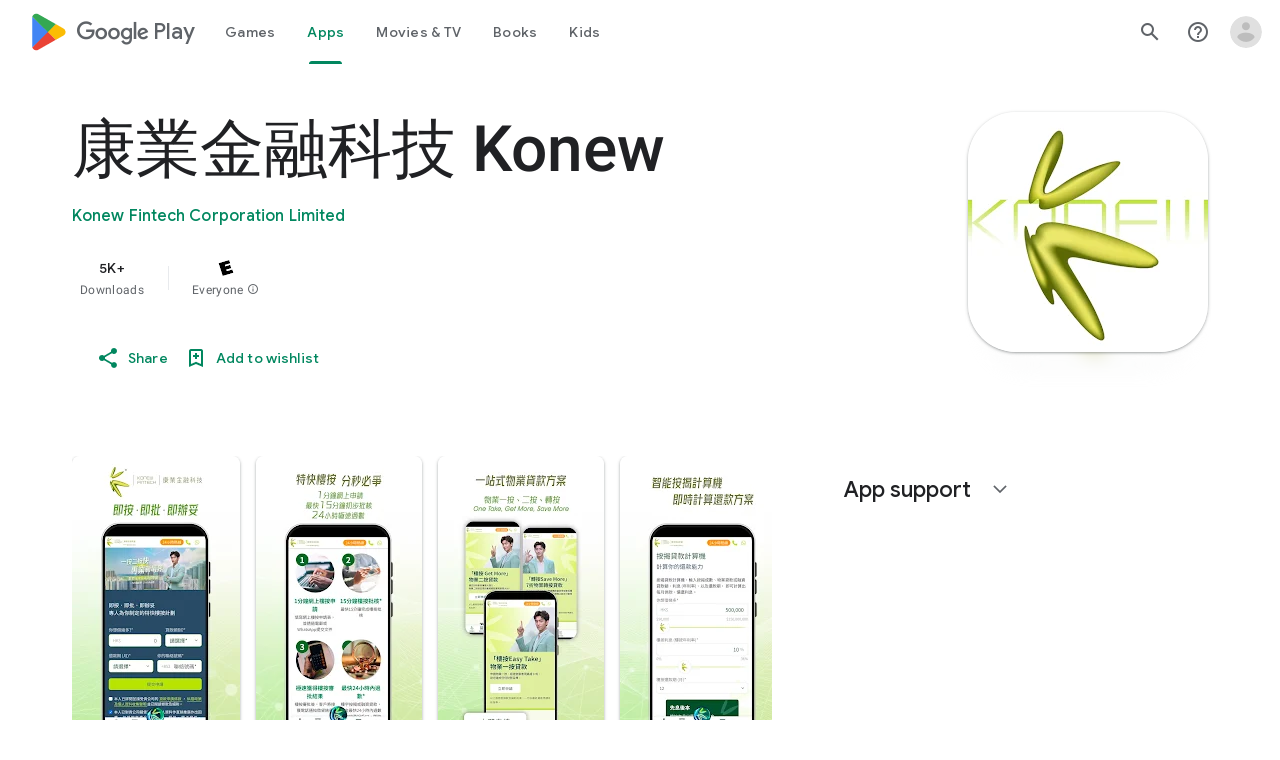

--- FILE ---
content_type: text/html
request_url: https://www.konew.com/download-app-redirect
body_size: 27388
content:
<!doctype html>
<html data-n-head-ssr lang="zh-HK" data-n-head="%7B%22lang%22:%7B%22ssr%22:%22zh-HK%22%7D%7D">

<head>
  <meta data-n-head="ssr" charset="utf-8"><meta data-n-head="ssr" name="viewport" content="width=device-width,initial-scale=1"><meta data-n-head="ssr" data-hid="og:type" property="og:type" content="website"><meta data-n-head="ssr" data-hid="og:website" property="og:website" content="Konew"><meta data-n-head="ssr" data-hid="og:site_name" property="og:site_name" content="Konew"><meta data-n-head="ssr" data-hid="og:image" property="og:image" content="https://www.konew.com/images/share_image.jpg?v202510"><meta data-n-head="ssr" data-hid="og:image:width" property="og:image:width" content="1200"><meta data-n-head="ssr" data-hid="og:image:height" property="og:image:height" content="630"><meta data-n-head="ssr" data-hid="og:image:alt" property="og:image:alt" content="康業信貸快遞提供的物業貸款額高達1億5,000萬。即按、即批、即辦妥，專人為你制定的特快樓按、物業按揭、財務按揭等計劃，解決資金周轉、應急周轉貸款的需要，特快貸款申請，15 分鐘初步審批，24 小時貸款過數。"><meta data-n-head="ssr" name="theme-color" content="#0B1826"><meta data-n-head="ssr" name="format-detection" content="telephone=no"><meta data-n-head="ssr" data-hid="og:title" property="og:title" content="康業信貸快遞"><meta data-n-head="ssr" data-hid="description" name="description" content="康業信貸快遞提供的物業貸款額高達1億5,000萬。即按、即批、即辦妥，專人為你制定的特快樓按、物業按揭、財務按揭等計劃，解決資金周轉、應急周轉貸款的需要，特快貸款申請，15分鐘初步審批，24小時貸款過數。"><meta data-n-head="ssr" data-hid="og:description" property="og:description" content="康業信貸快遞提供的物業貸款額高達1億5,000萬。即按、即批、即辦妥，專人為你制定的特快樓按、物業按揭、財務按揭等計劃，解決資金周轉、應急周轉貸款的需要，特快貸款申請，15分鐘初步審批，24小時貸款過數。"><meta data-n-head="ssr" data-hid="og:url" property="og:url" content="https://www.konew.com/download-app-redirect"><meta data-n-head="ssr" data-hid="i18n-og" property="og:locale" content="zh_HK"><meta data-n-head="ssr" data-hid="i18n-og-alt-en" property="og:locale:alternate" content="en"><meta data-n-head="ssr" data-hid="i18n-og-alt-zh-CN" property="og:locale:alternate" content="zh_CN"><title>康業信貸快遞 | 物業按揭貸款 樓宇按揭 特快財務信貸及借貸 – 康業信貸快遞</title><link data-n-head="ssr" rel="dns-prefetch" href="https://cdnjs.cloudflare.com"><link data-n-head="ssr" rel="icon" type="image/x-icon" href="https://www.konew.com/favicon.ico"><link data-n-head="ssr" data-hid="image_src" rel="image_src" href="/images/share_image.jpg?v3b"><link data-n-head="ssr" data-hid="apple-touch-icon" rel="apple-touch-icon" href="https://www.konew.com/images/apple-touch-icon.png"><link data-n-head="ssr" rel="icon" href="https://www.konew.com/images/apple-touch-icon.png"><link data-n-head="ssr" data-hid="canonical" rel="canonical" href="https://www.konew.com/download-app-redirect"><link data-n-head="ssr" data-hid="preconnect-googleapis" rel="preconnect" href="https://fonts.googleapis.com"><link data-n-head="ssr" data-hid="i18n-alt-en" rel="alternate" href="https://www.konew.com/en-US/download-app-redirect" hreflang="en"><link data-n-head="ssr" data-hid="i18n-alt-zh-HK" rel="alternate" href="https://www.konew.com/download-app-redirect" hreflang="zh-HK"><link data-n-head="ssr" data-hid="i18n-alt-zh-CN" rel="alternate" href="https://www.konew.com/zh-CN/download-app-redirect" hreflang="zh-CN"><link rel="preload" href="/_nuxt/90be99d.js" as="script"><link rel="preload" href="/_nuxt/cc39a00.js" as="script"><link rel="preload" href="/_nuxt/f81d684.js" as="script"><link rel="preload" href="/_nuxt/0921a33.js" as="script"><link rel="preload" href="/_nuxt/e85e2aa.js" as="script"><link rel="preload" href="/_nuxt/33fb173.js" as="script"><link rel="preload" href="/_nuxt/4236c8c.js" as="script"><link rel="preload" href="/_nuxt/5eba745.js" as="script"><link rel="preload" href="/_nuxt/5f6ca0d.js" as="script"><link rel="preload" href="/_nuxt/163ab42.js" as="script"><link rel="preload" href="/_nuxt/9f73edc.js" as="script"><link rel="preload" href="/_nuxt/css/1a24fc2.css" as="style"><link rel="preload" href="/_nuxt/3bc3f4a.js" as="script"><link rel="preload" href="/_nuxt/f1024f2.js" as="script"><link rel="preload" href="/_nuxt/e6291e5.js" as="script"><link rel="preload" href="/_nuxt/css/5e49346.css" as="style"><link rel="preload" href="/_nuxt/6d9d370.js" as="script"><link rel="preload" href="/_nuxt/css/575c2a1.css" as="style"><link rel="preload" href="/_nuxt/a32467d.js" as="script"><link rel="preload" href="/_nuxt/fa8feeb.js" as="script"><link rel="preload" href="/_nuxt/11892a8.js" as="script"><link rel="preload" href="/_nuxt/515a682.js" as="script"><link rel="preload" href="/_nuxt/3eecf3b.js" as="script"><link rel="preload" href="/_nuxt/b65242e.js" as="script"><link rel="preload" href="/_nuxt/f8e17c5.js" as="script"><link rel="preload" href="/_nuxt/16b7d35.js" as="script"><link rel="preload" href="/_nuxt/css/4d89f07.css" as="style"><link rel="preload" href="/_nuxt/563af76.js" as="script"><link rel="preload" href="/_nuxt/css/0d0504c.css" as="style"><link rel="preload" href="/_nuxt/fc9820b.js" as="script"><link rel="preload" href="/_nuxt/css/8ad1db3.css" as="style"><link rel="preload" href="/_nuxt/4551e31.js" as="script"><link rel="preload" href="/_nuxt/css/6fee529.css" as="style"><link rel="preload" href="/_nuxt/61e5cdf.js" as="script"><link rel="preload" href="/_nuxt/css/413ed6a.css" as="style"><link rel="preload" href="/_nuxt/bd14133.js" as="script"><link rel="preload" href="/_nuxt/1be86f7.js" as="script"><link rel="preload" href="/_nuxt/css/b7f8692.css" as="style"><link rel="preload" href="/_nuxt/cb28c8a.js" as="script"><link rel="preload" href="/_nuxt/f8b89b9.js" as="script"><link rel="stylesheet" href="/_nuxt/css/1a24fc2.css"><link rel="stylesheet" href="/_nuxt/css/5e49346.css"><link rel="stylesheet" href="/_nuxt/css/575c2a1.css"><link rel="stylesheet" href="/_nuxt/css/4d89f07.css"><link rel="stylesheet" href="/_nuxt/css/0d0504c.css"><link rel="stylesheet" href="/_nuxt/css/8ad1db3.css"><link rel="stylesheet" href="/_nuxt/css/6fee529.css"><link rel="stylesheet" href="/_nuxt/css/413ed6a.css"><link rel="stylesheet" href="/_nuxt/css/b7f8692.css"><link rel="preload" href="/_nuxt/static/1769043265/download-app-redirect/state.js" as="script"><link rel="preload" href="/_nuxt/static/1769043265/download-app-redirect/payload.js" as="script"><link rel="preload" href="/_nuxt/static/1769043265/manifest.js" as="script"> 
  <!-- Google Tag Manager -->
  <script>!function(e,t,a,n){e[n]=e[n]||[],e[n].push({"gtm.start":(new Date).getTime(),event:"gtm.js"});e=t.getElementsByTagName(a)[0],n=t.createElement(a);n.async=!0,n.src="https://www.googletagmanager.com/gtm.js?id=GTM-W2L5N9Z",e.parentNode.insertBefore(n,e)}(window,document,"script","dataLayer")</script>
  <!-- End Google Tag Manager -->
  <script>window.dataLayer=window.dataLayer||[]</script>
    
</head>

<body>
  <!-- gclick -->
  <script>function getParam(e){e=RegExp("[?&]"+e+"=([^&]*)").exec(window.location.search);return e&&decodeURIComponent(e[1].replace(/\+/g," "))}function getExpiryRecord(e){return{value:e,expiryDate:(new Date).getTime()+7776e6}}function addGclid(){var t,e=getParam("gclid"),a=null,n=getParam("gclsrc"),n=!n||-1!==n.indexOf("aw"),n=(["gclid_field"].forEach(function(e){document.getElementById(e)&&(t=document.getElementById(e))}),e&&n&&(a=getExpiryRecord(e),localStorage.setItem("gclid",JSON.stringify(a))),a||JSON.parse(localStorage.getItem("gclid"))),e=n&&(new Date).getTime()<n.expiryDate;t&&e&&(t.value=n.value)}window.addEventListener("load",addGclid)</script>
  <!-- /gclick -->
  <div data-server-rendered="true" id="__nuxt"><!----><div id="__layout"><div class="wrapper" data-v-53037fe0><!----> <header data-fetch-key="0" class="position-sticky bg-white shadow-smX header-menu" style="top:0;z-index:10" data-v-53037fe0><div class="content-width--header content-padding content-padding--header pt-0 pt-lg-1"><div class="navbar-expand-lg"><nav class="navbar bg-white fixed-topX py-1"><div class="container-fluidX px-2 px-lg-0 w-100"><div class="row g-0 align-items-center"><div class="col-auto col-lg text-center text-lg-start"><div class="ps-0 ps-lg-0"><a href="/" id="logo_home" class="d-inline-block"><img src="/_nuxt/image/46022f.webp" alt="Konew 康業信貸" loading="lazy" sizes="(max-width: 640px) 100vw, (max-width: 768px) 50vw, 400px" srcset="/_nuxt/image/c5d6b1.webp 640w, /_nuxt/image/d36535.webp 384w, /_nuxt/image/46022f.webp 400w" class="img-fluid logo"></a></div></div> <div class="col-auto col-lg ms-auto"><div class="d-noneX d-lg-table ms-auto"><div class="row g-0 align-items-center"><div class="col-auto col-lg-auto text-end pe-0 pe-lg-3"><div class="text fs-4 lh-1 pe-3 pe-lg-0 position-relative"><span class="position-absolute top-50 start-0 translate-middle-yXX badge rounded-pill bg-free fw-normal flag_24" style="font-size:.9rem">24小時熱線
                      </span> <a href="tel:21102110" title="2110 2110" id="phone_button" class="primary-text-color"><i class="fa-solid fa-phone fs-5 secondary-text-color"></i> <span title="24小時熱線" class="d-none d-lg-inline-block">2110 2110
                        </span></a></div></div> <div class="col-auto col-lg-auto text-end pe-0 pe-lg-0"><div class="text fs-4 lh-1 pe-3 pe-lg-0"><a href="https://api.whatsapp.com/send?phone=85296902110&text=你好，想查詢物業貸款服務" title="9690 2110" id="wtsapp_button" target="_blank" class="primary-text-color"><i class="fa-brands fa-whatsapp fs-5 secondary-text-color"></i> <span class="d-none d-lg-inline-block">9690 2110</span></a></div></div> <div class="col-auto col-lg-auto text-end pe-1 pe-lg-0 d-none"><span class="locale-swtich"><span><a href="/en-US/download-app-redirect" class="Xd-block px-1 primary-text-color opacity-75">EN</a></span><span><a href="/download-app-redirect" class="Xd-block px-1 text-dark fw-bold">繁</a></span><span><a href="/zh-CN/download-app-redirect" class="Xd-block px-1 primary-text-color opacity-75">簡</a></span></span></div></div></div></div></div></div></nav> <div><div tabindex="-1" id="offcanvasNavbar" aria-labelledby="offcanvasNavbarLabel" class="offcanvas offcanvas-end offcanvas--header"><div class="offcanvas-body"><div class="w-100 py-1"><div class="row align-items-center"><div class="col-12 col-lg"><div class="header-menu-links"><div class="row gy-0 gx-0"><div class="col-12 col-lg-auto px-lg-3"><a href="/products/first-mortgage" id="first_mortgage_header" title="物業一按" class="px-0 px-lg-2">物業一按</a></div><div class="col-12 col-lg-auto px-lg-3"><a href="/products/second-mortgage" id="second_mortgage_header" title="物業二按" class="px-0 px-lg-2">物業二按</a></div><div class="col-12 col-lg-auto px-lg-3"><a href="/products/transfer-mortgage" id="transfer_mortgage_header" title="物業轉按" class="px-0 px-lg-2">物業轉按</a></div><div class="col-12 col-lg-auto px-lg-3"><a href="/news" id="news_header" title="最新資訊" class="px-0 px-lg-2">最新資訊</a></div><div class="col-12 col-lg-auto px-lg-3"><a href="/center" id="center_header" title="物業貸款咨詢中心" class="px-0 px-lg-2">物業貸款咨詢中心</a></div><div class="col-12 col-lg-auto px-lg-3"><a href="/about-us" id="about_us_header" title="關於康業" class="px-0 px-lg-2">關於康業</a></div></div></div></div> <div class="col-12 col-lg-auto ms-lg-auto"><div class="d-block d-lg-table mx-auto pt-3 pt-lg-0"><div class="row g-2"><div class="col-8 col-lg-auto"><a data-bs-toggle="modal" data-bs-target="#applicationFormModal" href="/application/form" id="short_form_apply_header" data-section="header-nav" data-action="apply-loan" class="btn w-100 btn--konew px-3">立即申請</a></div></div></div></div> <div class="col-auto d-none d-lg-block"><div role="button" class="me-3" style="width:42px"><div class="ratio ratio-1x1"><div><div class="d-flex h-100 flex-column justify-content-center text-center"><div class="pb-1"><img src="/_nuxt/img/menu.ab614d1.svg" alt="更多資訊" title="更多資訊" loading="lazy" class="small-icon"> <div class="small-icon active"><button type="button" data-bs-dismiss="modal" aria-label="Close" class="btn-close opacity-100"></button></div></div></div></div></div></div></div></div> <div class="pt-5 d-block d-lg-none"><div class="lang-items row"><div class="lang-item col-auto"><a href="/en-US/download-app-redirect" class="d-block ratio ratio-1x1 border rounded-circle bg-white border" style="width:3rem"><div><div class="d-flex flex-column align-items-center justify-content-center h-100"><div class="flex-item">EN</div></div></div></a></div><div class="lang-item col-auto"><a href="/download-app-redirect" class="d-block ratio ratio-1x1 border rounded-circle bg-white secondary-border-color primary-text-color" style="width:3rem"><div><div class="d-flex flex-column align-items-center justify-content-center h-100"><div class="flex-item">繁</div></div></div></a></div><div class="lang-item col-auto"><a href="/zh-CN/download-app-redirect" class="d-block ratio ratio-1x1 border rounded-circle bg-white border" style="width:3rem"><div><div class="d-flex flex-column align-items-center justify-content-center h-100"><div class="flex-item">簡</div></div></div></a></div></div></div></div></div></div></div></div> <div class="desktopMenu position-absolute bg-white start-0 w-100 section-desktop-menu desktop-menu-bg" data-v-f0773488><div class="d-flex flex-column h-100 justify-content-start" data-v-f0773488><div class="d-block d-lg-none content-paddingX" data-v-f0773488><div class="pb-3" data-v-f0773488></div> <div class="text-start" style="padding-right:11px" data-v-f0773488><button type="button" class="btn-close py-3 ps-1 pe-5 opacity-100" data-v-f0773488></button></div> <div class="pb-4" data-v-f0773488></div></div> <div class="flex-item d-none d-lg-block" style="height:135px" data-v-f0773488></div> <div class="flex-item flex-fill" data-v-f0773488><div class="d-flex flex-column desktop-menu-middle h-100" data-v-f0773488><div class="flex-item" data-v-f0773488><div class="overflow-scroll-custom" data-v-f0773488><div class="content-width--header content-padding content-padding--headerX pt-0 pt-lg-3" data-v-f0773488><div class="pe-3 pe-lg-0" data-v-f0773488><div class="row" data-v-f0773488><div class="col-10 col-lg-4 order-1" data-v-f0773488><div class="links pb-5 pb-lg-4" data-v-f0773488><div class="item mb-3" data-v-f0773488><a href="/products/first-mortgage" title="「物業一按」貸款" id="first_mortgage_header_menu" class="primary-text-color text-decoration-none fs-4" data-v-f0773488><!---->「物業一按」貸款
                        </a></div><div class="item mb-3" data-v-f0773488><a href="/products/second-mortgage" title="「物業二按」貸款" id="second_mortgage_header_menu" class="primary-text-color text-decoration-none fs-4" data-v-f0773488><!---->「物業二按」貸款
                        </a></div><div class="item mb-3" data-v-f0773488><a href="/products/transfer-mortgage" title="物業轉按" id="transfer_mortgage_header_menu" class="primary-text-color text-decoration-none fs-4" data-v-f0773488><span class="hidden-text hidden-en" data-v-f0773488>「</span>物業轉按
                        </a></div><div class="item mb-3" data-v-f0773488><a href="/products/sme" title="中小企貸款" id="sme_header_menu" class="primary-text-color text-decoration-none fs-4" data-v-f0773488><span class="hidden-text hidden-en" data-v-f0773488>「</span>中小企貸款
                        </a></div><div class="item mb-3" data-v-f0773488><a href="/products/kcash" title="免樓契業主私人貸款" id="kcash_header_menu" class="primary-text-color text-decoration-none fs-4" data-v-f0773488><span class="hidden-text hidden-en" data-v-f0773488>「</span>免樓契業主私人貸款
                        </a></div> <div class="pt-2 d-block d-lg-none" data-v-f0773488><a data-bs-toggle="modal" data-bs-target="#applicationFormModal" href="/application/form" id="short_form_apply_header_menu" class="btn btn--konew px-5" data-v-f0773488>立即申請</a></div></div></div> <div class="col-2 col-lg-auto order-2 order-lg-5" data-v-f0773488><div data-v-f0773488><div class="lang-items pt-2" data-v-f0773488><div class="lang-item mb-3" data-v-f0773488><a href="/en-US/download-app-redirect" class="d-block ratio ratio-1x1 border rounded-circle bg-white border" style="width:3rem" data-v-f0773488><div data-v-f0773488><div class="d-flex flex-column align-items-center justify-content-center h-100" data-v-f0773488><div class="flex-item" data-v-f0773488>
                                  EN
                                </div></div></div></a></div><div class="lang-item mb-3" data-v-f0773488><a href="/download-app-redirect" class="d-block ratio ratio-1x1 border rounded-circle secondary-border-color primary-text-color secondary-bg-color" style="width:3rem" data-v-f0773488><div data-v-f0773488><div class="d-flex flex-column align-items-center justify-content-center h-100" data-v-f0773488><div class="flex-item" data-v-f0773488>
                                  繁
                                </div></div></div></a></div><div class="lang-item mb-3" data-v-f0773488><a href="/zh-CN/download-app-redirect" class="d-block ratio ratio-1x1 border rounded-circle bg-white border" style="width:3rem" data-v-f0773488><div data-v-f0773488><div class="d-flex flex-column align-items-center justify-content-center h-100" data-v-f0773488><div class="flex-item" data-v-f0773488>
                                  簡
                                </div></div></div></a></div></div></div></div> <div class="col-12 col-lg-3 order-3" data-v-f0773488><div class="links pb-4" data-v-f0773488><div class="item mb-2 mb-lg-2" data-v-f0773488><a href="/about-us" title="關於我們" id="about_us_header_menu" class="fw-bold text-decoration-none" data-v-f0773488>
                          關於我們
                        </a></div><div class="item mb-2 mb-lg-2" data-v-f0773488><a href="/news" title="最新資訊" id="news_header_menu" class="fw-bold text-decoration-none" data-v-f0773488>
                          最新資訊
                        </a></div><div class="item mb-2 mb-lg-2" data-v-f0773488><a href="/faq" title="常見問題" id="faq_header_menu" class="fw-bold text-decoration-none" data-v-f0773488>
                          常見問題
                        </a></div><div class="item mb-2 mb-lg-2" data-v-f0773488><a href="/join-us" title="加入我們" id="join_us_header_menu" class="fw-bold text-decoration-none" data-v-f0773488>
                          加入我們
                        </a></div><div class="item mb-2 mb-lg-2" data-v-f0773488><a href="/center" title="物業貸款咨詢中心" id="center_header_menu" class="fw-bold text-decoration-none" data-v-f0773488>
                          物業貸款咨詢中心
                        </a></div><div class="item mb-2 mb-lg-2" data-v-f0773488><a href="/blog" title="信貸財務資訊快遞" id="blog_header_menu" class="fw-bold text-decoration-none" data-v-f0773488>
                          信貸財務資訊快遞
                        </a></div><div class="item mb-2 mb-lg-2" data-v-f0773488><a href="/contact-us" title="聯絡我們" id="contact_us_header_menu" class="fw-bold text-decoration-none" data-v-f0773488>
                          聯絡我們
                        </a></div></div></div> <div class="col-12 col-lg order-4" data-v-f0773488><div class="links pb-4" data-v-f0773488><div class="item mb-2 mb-lg-2" data-v-f0773488><a href="/legal" title="法律聲明" id="legal_header_menu" target="_self" class="text-decoration-none" data-v-f0773488>
                          法律聲明
                        </a></div><div class="item mb-2 mb-lg-2" data-v-f0773488><a href="/disclaimer" title="免責條款" id="disclaimer_header_menu" target="_self" class="text-decoration-none" data-v-f0773488>
                          免責條款
                        </a></div><div class="item mb-2 mb-lg-2" data-v-f0773488><a href="/privacy" title="私隱政策及個人資料收集聲明" id="privacy_header_menu" target="_blank" class="text-decoration-none" data-v-f0773488>
                          私隱政策及個人資料收集聲明
                        </a></div><div class="item mb-2 mb-lg-2" data-v-f0773488><a href="/loan-application-terms" title="貸款申請條款" id="loan_application_terms_header_menu" target="_self" class="text-decoration-none" data-v-f0773488>
                          貸款申請條款
                        </a></div></div></div></div></div></div> <div class="d-block d-lg-none" data-v-f0773488><div class="content-width--header content-padding pt-0 pt-lg-3" data-v-f0773488></div> <div class="pb-5" data-v-f0773488></div> <div class="pb-5" data-v-f0773488></div> <div class="pb-5" data-v-f0773488></div> <div class="pb-5" data-v-f0773488></div> <div class="iphone-bottom-padding" data-v-f0773488></div></div> <div class="d-none d-lg-block" data-v-f0773488></div></div></div></div></div> <div class="flex-item d-none d-lg-block" data-v-f0773488><div class="d-flex flex-column h-100 justify-content-end" data-v-f0773488><div class="flex-item" data-v-f0773488><div class="content-width--header content-padding pt-0 pt-lg-3" data-v-f0773488></div> <div class="footer-copyright text-light" data-v-f0773488><div class="content-width-large content-padding py-4" data-v-f0773488><div class="row align-items-center" data-v-f0773488><div class="col col-lg footer_copyright_text" data-v-f0773488>
                  Copyright © 2025 Konew.
                  <br class="d-block d-lg-none" data-v-f0773488>All rights reserved.
                  <br class="d-block d-lg-none" data-v-f0773488>Last modified on
                  1.22.2026 8:54:25 AM
                </div> <div class="col-auto text-end" data-v-f0773488><a href="https://www.facebook.com/konewhk/" title="Facebook" class="d-inline-block text-light p-1" data-v-f0773488><span class="px-2" data-v-f0773488><i class="fa-brands fa-facebook-f" data-v-f0773488></i></span></a> <a href="https://www.youtube.com/user/konew21102110" title="YouTube" class="d-inline-block text-light p-1" data-v-f0773488><span class="px-2" data-v-f0773488><i class="fa-brands fa-youtube" data-v-f0773488></i></span></a></div></div></div></div></div> <div class="d-block d-lg-none" data-v-f0773488><div class="pb-5" data-v-f0773488></div> <div class="pb-5" data-v-f0773488></div></div></div></div></div></div></div></header> <div class="content-wrapper" data-v-53037fe0><div class="main-content-padding" data-v-53037fe0><div data-v-53037fe0><script src="https://unpkg.com/current-device/umd/current-device.min.js"></script></div></div></div> <footer data-fetch-key="data-v-4dba43e3:0" class="main-footer" data-v-4dba43e3 data-v-53037fe0><div class="content-width-large content-padding py-5" data-v-4dba43e3><div class="mb-4" data-v-4dba43e3><img src="/_nuxt/image/46022f.webp" alt="Konew 康業信貸" loading="lazy" sizes="(max-width: 640px) 100vw, (max-width: 768px) 50vw, 400px" srcset="/_nuxt/image/c5d6b1.webp 640w, /_nuxt/image/d36535.webp 384w, /_nuxt/image/46022f.webp 400w" class="img-fluid logo" data-v-4dba43e3></div> <div class="footer-links" data-v-4dba43e3><div class="row" data-v-4dba43e3><div class="col-auto" data-v-4dba43e3><div class="footer-first-col" data-v-4dba43e3><div class="contact mb-4" data-v-4dba43e3><div class="title fs-5 mb-1" data-v-4dba43e3><strong class="primary-text-color" data-v-4dba43e3>
                  24小時熱線</strong></div> <div class="text fs-4 fw-bold lh-1" data-v-4dba43e3><a href="tel:21102110" title="2110 2110" class="primary-text-color" data-v-4dba43e3><i class="fa-solid fa-phone fs-5 secondary-text-color" data-v-4dba43e3></i>
                  2110 2110
                </a></div> <hr style="max-width:250px;border-color:#adadad" data-v-4dba43e3> <div class="mb-1" data-v-4dba43e3><strong class="primary-text-color" data-v-4dba43e3>Whatsapp即時查詢</strong></div> <div class="text fs-4 fw-bold lh-1" data-v-4dba43e3><a href="https://api.whatsapp.com/send?phone=85296902110&text=你好，想查詢物業貸款服務" title="9690 2110" target="_blank" class="primary-text-color" data-v-4dba43e3><i class="fa-brands fa-whatsapp fs-5 secondary-text-color" data-v-4dba43e3></i>
                  9690 2110
                </a></div></div> <div class="text small" data-v-4dba43e3><strong data-v-4dba43e3>康業資本國際有限公司</strong> <div class="text pb-3 lh-1" data-v-4dba43e3>
                放債人牌照號碼：0918/2025
              </div></div></div></div> <div class="col-12 col-lg" data-v-4dba43e3><div class="row" data-v-4dba43e3><div class="col-12 col-lg pb-3 pb-lg-0" data-v-4dba43e3><div class="content" data-v-4dba43e3><div class="title fs-5 mb-2" data-v-4dba43e3><strong data-v-4dba43e3>我們的產品</strong></div> <div class="text" data-v-4dba43e3><ul class="footer-links-ul" data-v-4dba43e3><li class="py-1 mb-1 lh-sm" data-v-4dba43e3><a href="/products/first-mortgage" target="_self" class="footer-links-hover-animation" data-v-4dba43e3>「物業一按」貸款</a></li><li class="py-1 mb-1 lh-sm" data-v-4dba43e3><a href="/products/second-mortgage" target="_self" class="footer-links-hover-animation" data-v-4dba43e3>「物業二按」貸款</a></li><li class="py-1 mb-1 lh-sm" data-v-4dba43e3><a href="/products/transfer-mortgage" target="_self" class="footer-links-hover-animation" data-v-4dba43e3>物業轉按</a></li><li class="py-1 mb-1 lh-sm" data-v-4dba43e3><a href="/products/sme" target="_self" class="footer-links-hover-animation" data-v-4dba43e3>中小企貸款</a></li><li class="py-1 mb-1 lh-sm" data-v-4dba43e3><a href="/products/kcash" target="_self" class="footer-links-hover-animation" data-v-4dba43e3>免樓契業主私人貸款</a></li></ul></div></div></div><div class="col-12 col-lg pb-3 pb-lg-0" data-v-4dba43e3><div class="content" data-v-4dba43e3><div class="title fs-5 mb-2" data-v-4dba43e3><strong data-v-4dba43e3>按揭工具</strong></div> <div class="text" data-v-4dba43e3><ul class="footer-links-ul" data-v-4dba43e3><li class="py-1 mb-1 lh-sm" data-v-4dba43e3><a href="/calculators/mortgage-calculator" target="_self" class="footer-links-hover-animation" data-v-4dba43e3>財務按揭計算機</a></li><li class="py-1 mb-1 lh-sm" data-v-4dba43e3><a href="/calculators/property-valuation" target="_self" class="footer-links-hover-animation" data-v-4dba43e3>物業估價</a></li><li class="py-1 mb-1 lh-sm" data-v-4dba43e3><a href="/calculators/affordability-calculator" target="_self" class="footer-links-hover-animation" data-v-4dba43e3>負擔能力計算機</a></li></ul></div></div></div><div class="col-12 col-lg pb-3 pb-lg-0" data-v-4dba43e3><div class="content" data-v-4dba43e3><div class="title fs-5 mb-2" data-v-4dba43e3><strong data-v-4dba43e3>公司資訊</strong></div> <div class="text" data-v-4dba43e3><ul class="footer-links-ul" data-v-4dba43e3><li class="py-1 mb-1 lh-sm" data-v-4dba43e3><a href="/about-us" target="_self" class="footer-links-hover-animation" data-v-4dba43e3>關於我們</a></li><li class="py-1 mb-1 lh-sm" data-v-4dba43e3><a href="/news" target="_self" class="footer-links-hover-animation" data-v-4dba43e3>最新資訊</a></li><li class="py-1 mb-1 lh-sm" data-v-4dba43e3><a href="/faq" target="_self" class="footer-links-hover-animation" data-v-4dba43e3>常見問題</a></li><li class="py-1 mb-1 lh-sm" data-v-4dba43e3><a href="/join-us" target="_self" class="footer-links-hover-animation" data-v-4dba43e3>加入我們</a></li><li class="py-1 mb-1 lh-sm" data-v-4dba43e3><a href="/center" target="_self" class="footer-links-hover-animation" data-v-4dba43e3>物業貸款咨詢中心</a></li><li class="py-1 mb-1 lh-sm" data-v-4dba43e3><a href="/blog" target="_self" class="footer-links-hover-animation" data-v-4dba43e3>信貸財務資訊快遞</a></li><li class="py-1 mb-1 lh-sm" data-v-4dba43e3><a href="/contact-us" target="_self" class="footer-links-hover-animation" data-v-4dba43e3>聯絡我們</a></li></ul></div></div></div><div class="col-12 col-lg pb-3 pb-lg-0" data-v-4dba43e3><div class="content" data-v-4dba43e3><div class="title fs-5 mb-2" data-v-4dba43e3><strong data-v-4dba43e3>其他資訊</strong></div> <div class="text" data-v-4dba43e3><ul class="footer-links-ul" data-v-4dba43e3><li class="py-1 mb-1 lh-sm" data-v-4dba43e3><a href="/legal" target="_self" class="footer-links-hover-animation" data-v-4dba43e3>法律聲明</a></li><li class="py-1 mb-1 lh-sm" data-v-4dba43e3><a href="/disclaimer" target="_self" class="footer-links-hover-animation" data-v-4dba43e3>免責條款</a></li><li class="py-1 mb-1 lh-sm" data-v-4dba43e3><a href="/privacy" target="_self" class="footer-links-hover-animation" data-v-4dba43e3>私隱政策及個人資料收集聲明</a></li><li class="py-1 mb-1 lh-sm" data-v-4dba43e3><a href="/loan-application-terms" target="_self" class="footer-links-hover-animation" data-v-4dba43e3>貸款申請條款</a></li></ul></div></div></div></div></div></div> <div class="row" data-v-4dba43e3><div class="col-auto" data-v-4dba43e3><div class="footer-first-col pb-4 pb-lg-0" data-v-4dba43e3><div class="contact small lh-base google_remarks" data-v-4dba43e3>
              備註:
              <ol class="mb-0" data-v-4dba43e3><li data-v-4dba43e3>
                  還款期可靈活安排，年期由短至3個月至長達10年，客戶可根據自己的供款能力決定還款年期
                </li> <li data-v-4dba43e3>實際年利率最高為36%</li> <li data-v-4dba43e3>
                  簡述貨款有關費用如下以作參考:
                  <ul data-v-4dba43e3><li data-v-4dba43e3>貸款額: HK$10,000</li> <li data-v-4dba43e3>還款期為12個月, 每月還款額為HK$899</li> <li data-v-4dba43e3>利率: 月息1%</li> <li data-v-4dba43e3>實際年利率為: 12%</li> <li data-v-4dba43e3>總還款額: HK$10,788</li></ul></li></ol></div></div></div> <div class="col-12 col-lg" data-v-4dba43e3><div class="footer-download-app pb-4 pb-lg-0" data-v-4dba43e3><div class="title fs-5 mb-2" data-v-4dba43e3><strong data-v-4dba43e3>下載應用程式</strong></div> <div class="row g-3" data-v-4dba43e3><div class="col-auto" data-v-4dba43e3><div class="text-center" style="width:110px" data-v-4dba43e3><a href="/download-app-redirect" target="_blank" title="康業信貸 QR Code" class="d-block w-100" data-v-4dba43e3><div class="ratio ratio-1x1" data-v-4dba43e3><div data-v-4dba43e3><img src="/_nuxt/img/download_app.8009f8b.svg" alt="康業信貸 QR Code" format="webp" loading="lazy" title="康業信貸 QR Code" class="img-fluid img-thumbnailX p-2X border rounded-3 d-none d-lg-block" data-v-4dba43e3> <img src="/_nuxt/image/c586ee.webp" alt="康業信貸 QR Code" loading="lazy" title="康業信貸 QR Code" class="img-fluid img-thumbnailX p-2X border rounded-3 d-block d-lg-none" data-v-4dba43e3></div></div></a> <div class="pt-0 content-padding-reset" data-v-4dba43e3><small data-v-4dba43e3>康業金融科技集團</small></div></div></div> <div class="col-auto" data-v-4dba43e3><div class="d-flex flex-column h-100X justify-content-between" data-v-4dba43e3><div class="flex-item" data-v-4dba43e3><a href="https://apps.apple.com/hk/app/%E5%BA%B7%E6%A5%AD%E9%87%91%E8%9E%8D%E7%A7%91%E6%8A%80-konew/id6443785893" target="_blank" title="康業金融科技集團 下載應用程式" data-v-4dba43e3><img src="/_nuxt/image/c2f8fc.webp" alt="Konew iPhone App" loading="lazy" class="img-fluid" data-v-4dba43e3></a></div> <div class="flex-item" data-v-4dba43e3><a href="https://play.google.com/store/apps/details?id=com.konew.prop.app" target="_blank" title="康業金融科技集團 下載應用程式" data-v-4dba43e3><img src="/_nuxt/image/6152a8.webp" alt="Konew Android App" loading="lazy" class="img-fluid" data-v-4dba43e3></a></div></div></div></div></div></div> <div class="col-12 col-lg position-relative align-self-end" data-v-4dba43e3><div class="row g-0" data-v-7bc08720 data-v-4dba43e3><div class="col" data-v-7bc08720><div class="row g-3" data-v-7bc08720><div class="col-4" data-v-7bc08720><div class="ratio ratio-1x1 mx-auto" style="max-width:93px" data-v-7bc08720><div data-v-7bc08720><img src="/_nuxt/image/6974ed.webp" alt="/images/caring_company_red.png" loading="lazy" class="img-fluid h-100 w-100 object-fit-contain" data-v-7bc08720></div></div></div><div class="col-4" data-v-7bc08720><div class="ratio ratio-1x1 mx-auto" style="max-width:93px" data-v-7bc08720><div data-v-7bc08720><img src="/_nuxt/image/2a27b6.webp" alt="/images/caring_company.png" loading="lazy" class="img-fluid h-100 w-100 object-fit-contain" data-v-7bc08720></div></div></div><div class="col-4" data-v-7bc08720><div class="ratio ratio-1x1 mx-auto" style="max-width:93px" data-v-7bc08720><div data-v-7bc08720><img src="/_nuxt/image/1e651c.webp" alt="/images/happy_company_2025.png" loading="lazy" class="img-fluid h-100 w-100 object-fit-contain" data-v-7bc08720></div></div></div><div class="col-4" data-v-7bc08720><div class="ratio ratio-1x1 mx-auto" style="max-width:93px" data-v-7bc08720><div data-v-7bc08720><img src="/_nuxt/image/13bcf7.webp" alt="/images/manpower_development_tc.png" loading="lazy" class="img-fluid h-100 w-100 object-fit-contain" data-v-7bc08720></div></div></div><div class="col-4" data-v-7bc08720><div class="ratio ratio-1x1 mx-auto" style="max-width:93px" data-v-7bc08720><div data-v-7bc08720><img src="/_nuxt/image/6ad928.webp" alt="/images/mental_health.png" loading="lazy" class="img-fluid h-100 w-100 object-fit-contain" data-v-7bc08720></div></div></div><div class="col-4" data-v-7bc08720><div class="ratio ratio-1x1 mx-auto" style="max-width:93px" data-v-7bc08720><div data-v-7bc08720><img src="/_nuxt/image/82b13d.webp" alt="/images/gec.png" loading="lazy" class="img-fluid h-100 w-100 object-fit-contain" data-v-7bc08720></div></div></div></div></div> <div class="col-3 d-none d-xl-block" data-v-7bc08720></div></div></div></div></div></div> <div class="text text-center loan_warning pb-4" data-v-4dba43e3><div class="footer-warning-text-1" data-v-4dba43e3>
      忠告: 借錢梗要還，咪俾錢中介
    </div> <div class="footer-warning-text-2" data-v-4dba43e3>
      投訴熱線: 3655 1267
    </div></div> <div class="footer-copyright text-light" data-v-4dba43e3><div class="content-width-large content-padding py-4" data-v-4dba43e3><div class="row align-items-center" data-v-4dba43e3><div class="col col-lg footer_copyright_text" data-v-4dba43e3>
          Copyright © 2026 Konew. All rights reserved.
          <br class="d-block d-lg-none" data-v-4dba43e3>Last modified on
          1.22.2026
        </div> <div class="col-auto text-end" data-v-4dba43e3><div class="row g-2" data-v-4dba43e3><div class="col" data-v-4dba43e3><a href="https://www.facebook.com/konewhk/" title="康業信貸 Facebook" class="d-block text-light icon-size" data-v-4dba43e3><span data-v-4dba43e3><i class="fa-fw fa-brands fa-facebook-f" data-v-4dba43e3></i></span></a></div> <div class="col" data-v-4dba43e3><a href="https://www.youtube.com/user/konew21102110" title="康業信貸 YouTube" class="d-block text-light icon-size" data-v-4dba43e3><span data-v-4dba43e3><i class="fa-fw fa-brands fa-youtube" data-v-4dba43e3></i></span></a></div> <div class="col" data-v-4dba43e3><div data-v-3a002537 data-v-4dba43e3><div id="konew_wechat" style="cursor:pointer" data-v-3a002537><a title="康業信貸 WeChat" class="d-block text-light icon-size" data-v-3a002537 data-v-4dba43e3><img src="/_nuxt/img/wechat.d7158ca.svg" alt="" style="width:80%" data-v-3a002537 data-v-4dba43e3></a></div> <div class="popup-modal" data-v-3a002537><div class="d-flex flex-column justify-content-start h-100" data-v-3a002537><div style="height:100px" data-v-3a002537></div> <div class="d-table mx-auto" style="max-width:800px" data-v-3a002537><div s class="popup2" data-v-3a002537><div class="content px-4 pt-3 pb-4" data-v-3a002537><div class="text-end pb-3" data-v-3a002537><span class="text-light" style="cursor:pointer" data-v-3a002537><svg xmlns="http://www.w3.org/2000/svg" width="16" height="16" fill="currentColor" viewBox="0 0 16 16" class="bi bi-x-lg" data-v-3a002537><path d="M2.146 2.854a.5.5 0 1 1 .708-.708L8 7.293l5.146-5.147a.5.5 0 0 1 .708.708L8.707 8l5.147 5.146a.5.5 0 0 1-.708.708L8 8.707l-5.146 5.147a.5.5 0 0 1-.708-.708L7.293 8z" data-v-3a002537></path></svg></span></div> <div style="max-width:500px" data-v-3a002537><img src="/images/footer/konew_wechat.jpg" alt data-v-3a002537></div></div></div></div></div></div></div></div></div></div></div> <div class="d-block d-lg-none pt-4 pb-5" data-v-4dba43e3><div class="pt-2" data-v-4dba43e3></div></div> <div class="iphone-bottom-padding" data-v-4dba43e3></div></div></div></footer> <footer data-fetch-key="data-v-0b60b227:0" class="main-footer" style="display:none" data-v-0b60b227 data-v-53037fe0><div class="content-width-large content-padding py-5" data-v-0b60b227><div class="mb-4" data-v-0b60b227><img src="/_nuxt/image/46022f.webp" alt="Konew 康業信貸" loading="lazy" sizes="(max-width: 640px) 100vw, (max-width: 768px) 50vw, 400px" srcset="/_nuxt/image/c5d6b1.webp 640w, /_nuxt/image/d36535.webp 384w, /_nuxt/image/46022f.webp 400w" class="img-fluid logo" data-v-0b60b227></div> <div class="footer-links" data-v-0b60b227><div class="row" data-v-0b60b227><div class="col-auto" data-v-0b60b227><div class="footer-first-col" data-v-0b60b227><div class="contact mb-4" data-v-0b60b227><div class="title fs-5 mb-1" data-v-0b60b227><strong class="primary-text-color" data-v-0b60b227>
                  24小時熱線</strong></div> <div class="text fs-4 fw-bold lh-1" data-v-0b60b227><a href="tel:21102110" title="2110 2110" class="primary-text-color" data-v-0b60b227><i class="fa-solid fa-phone fs-5 secondary-text-color" data-v-0b60b227></i>
                  2110 2110
                </a></div> <hr style="max-width:250px;border-color:#adadad" data-v-0b60b227> <div class="mb-1" data-v-0b60b227><strong class="primary-text-color" data-v-0b60b227>Whatsapp即時查詢</strong></div> <div class="text fs-4 fw-bold lh-1" data-v-0b60b227><a href="https://api.whatsapp.com/send?phone=85296902110&text=你好，想查詢物業貸款服務" title="9690 2110" target="_blank" class="primary-text-color" data-v-0b60b227><i class="fa-brands fa-whatsapp fs-5 secondary-text-color" data-v-0b60b227></i>
                  9690 2110
                </a></div></div> <div class="text small" data-v-0b60b227><strong data-v-0b60b227>康業資本國際有限公司</strong> <div class="text pb-3 lh-1" data-v-0b60b227>
                放債人牌照號碼：0852/2024
              </div></div></div></div> <!----></div> <div class="row" data-v-0b60b227><div class="col-auto" data-v-0b60b227><div class="footer-first-col pb-4 pb-lg-0" data-v-0b60b227><div class="contact small lh-base google_remarks" data-v-0b60b227>
              備註:
              <ol class="mb-0" data-v-0b60b227><li data-v-0b60b227>
                  還款期可靈活安排，年期由短至3個月至長達10年，客戶可根據自己的供款能力決定還款年期
                </li> <li data-v-0b60b227>實際年利率最高為36%</li> <li data-v-0b60b227>
                  簡述貨款有關費用如下以作參考:
                  <ul data-v-0b60b227><li data-v-0b60b227>貸款額: HK$10,000</li> <li data-v-0b60b227>還款期為12個月, 每月還款額為HK$899</li> <li data-v-0b60b227>利率: 月息1%</li> <li data-v-0b60b227>實際年利率為: 12%</li> <li data-v-0b60b227>總還款額: HK$10,788</li></ul></li></ol></div></div></div> <!----> <!----></div></div></div> <div class="text text-center loan_warning pb-4" data-v-0b60b227><div class="footer-warning-text-1" data-v-0b60b227>
      忠告: 借錢梗要還，咪俾錢中介
    </div> <div class="footer-warning-text-2" data-v-0b60b227>
      投訴熱線: 3655 1267
    </div></div> <div class="footer-copyright text-light" data-v-0b60b227><div class="content-width-large content-padding py-4" data-v-0b60b227><div class="row align-items-center" data-v-0b60b227><div class="col col-lg footer_copyright_text" data-v-0b60b227>
          Copyright © 2026 Konew. All rights reserved.
          <br class="d-block d-lg-none" data-v-0b60b227>Last modified on
          1.22.2026
        </div> <div class="col-auto text-end" data-v-0b60b227><div class="row g-2" data-v-0b60b227><div class="col" data-v-0b60b227><a href="https://www.facebook.com/konewhk/" title="康業信貸 Facebook" class="d-block text-light icon-size" data-v-0b60b227><span data-v-0b60b227><i class="fa-fw fa-brands fa-facebook-f" data-v-0b60b227></i></span></a></div> <div class="col" data-v-0b60b227><a href="https://www.youtube.com/user/konew21102110" title="康業信貸 YouTube" class="d-block text-light icon-size" data-v-0b60b227><span data-v-0b60b227><i class="fa-fw fa-brands fa-youtube" data-v-0b60b227></i></span></a></div></div></div></div> <div class="d-block d-lg-none pt-4 pb-5" data-v-0b60b227><div class="pt-2" data-v-0b60b227></div></div> <div class="iphone-bottom-padding" data-v-0b60b227></div></div></div></footer> <div data-v-53037fe0><div class="d-block d-lg-none" data-v-7aa297bd data-v-53037fe0><div tabindex="-1" id="offcanvasBottomProducts" class="offcanvas offcanvas-bottom offcanvas--bottom-bar rounded-5" data-v-7aa297bd><div class="offcanvas-body small" data-v-7aa297bd><div class="content" data-v-7aa297bd><div class="row" data-v-7aa297bd><div class="col-12" data-v-7aa297bd><a href="/products/first-mortgage" title="「物業一按」貸款" id="first_mortgage_bottom_bar_mobile" class="d-block btn border-0 primary-text-color fs-5 py-2" data-v-7aa297bd>「物業一按」貸款</a></div><div class="col-12" data-v-7aa297bd><a href="/products/second-mortgage" title="「物業二按」貸款" id="second_mortgage_bottom_bar_mobile" class="d-block btn border-0 primary-text-color fs-5 py-2" data-v-7aa297bd>「物業二按」貸款</a></div><div class="col-12" data-v-7aa297bd><a href="/products/transfer-mortgage" title="物業轉按" id="transfer_mortgage_bottom_bar_mobile" class="d-block btn border-0 primary-text-color fs-5 py-2" data-v-7aa297bd>物業轉按</a></div><div class="col-12" data-v-7aa297bd><a href="/products/sme" title="中小企貸款" id="sme_bottom_bar_mobile" class="d-block btn border-0 primary-text-color fs-5 py-2" data-v-7aa297bd>中小企貸款</a></div><div class="col-12" data-v-7aa297bd><a href="/products/kcash" title="免樓契業主私人貸款" id="kcash_bottom_bar_mobile" class="d-block btn border-0 primary-text-color fs-5 py-2" data-v-7aa297bd>免樓契業主私人貸款</a></div></div></div> <div style="height:90px" data-v-7aa297bd></div></div></div> <div tabindex="-1" id="offcanvasBottomTools" class="offcanvas offcanvas-bottom offcanvas--bottom-bar rounded-5" data-v-7aa297bd><div class="offcanvas-body small" data-v-7aa297bd><div class="content" data-v-7aa297bd><div class="row" data-v-7aa297bd><div class="col-12" data-v-7aa297bd><a href="/calculators/mortgage-calculator" title="財務按揭計算機" id="mortgage_calculator_bottom_bar_mobile" class="d-block btn border-0 primary-text-color fs-5 py-2" data-v-7aa297bd><div id="mortgage_calculator_bottom_bar_mobile" class="d-inline-block position-relative" data-v-7aa297bd>
                財務按揭計算機
                </div></a></div><div class="col-12" data-v-7aa297bd><a href="/calculators/property-valuation" title="物業估價" id="property_valuation_bottom_bar_mobile" class="d-block btn border-0 primary-text-color fs-5 py-2" data-v-7aa297bd><div id="property_valuation_bottom_bar_mobile" class="d-inline-block position-relative" data-v-7aa297bd>
                物業估價
                </div></a></div><div class="col-12" data-v-7aa297bd><a href="/calculators/affordability-calculator" title="負擔能力計算機" id="affordability_calculator_bottom_bar_mobile" class="d-block btn border-0 primary-text-color fs-5 py-2" data-v-7aa297bd><div id="affordability_calculator_bottom_bar_mobile" class="d-inline-block position-relative" data-v-7aa297bd>
                負擔能力計算機
                </div></a></div></div></div> <div style="height:90px" data-v-7aa297bd></div></div></div> <div class="position-relative" style="z-index:1046" data-v-7aa297bd><div class="position-fixed bottom-0X w-100" style="bottom:0" data-v-7aa297bd><div class="bottom-main-image mx-auto d-none" data-v-7aa297bd><div class="ratio ratio-1x1" data-v-7aa297bd><div class="rounded-circle bottom-main-circle bottom-shadow w-100 h-100" data-v-7aa297bd></div></div></div></div> <div class="position-fixed bg-white bottom-0 w-100 bottom-shadow" data-v-7aa297bd><div class="mx-auto" data-v-7aa297bd><div class="content-padding text-center bottom-padding" data-v-7aa297bd><div class="row g-1" data-v-7aa297bd><div class="col" data-v-7aa297bd><div class="row g-1" data-v-7aa297bd><div class="col" data-v-7aa297bd><a href="/calculators/mortgage-calculator" id="products_bottom_bar_mobile" data-bs-toggle="offcanvas" data-bs-target="#offcanvasBottomProducts" aria-controls="offcanvasBottomProducts" title="貸款產品" class="bottom-link primary-text-color" data-v-7aa297bd><div class="image image-small" data-v-7aa297bd><div class="ratio ratio-1x1" data-v-7aa297bd><div data-v-7aa297bd><div class="d-flex h-100 flex-column justify-content-center" data-v-7aa297bd><div data-v-7aa297bd><img src="/_nuxt/img/money.db7f011.svg" alt="貸款產品" title="貸款產品" loading="lazy" class="small-icon" data-v-7aa297bd> <img src="/_nuxt/img/money_active.6aa373a.svg" alt="貸款產品" title="貸款產品" loading="lazy" class="small-icon active" data-v-7aa297bd></div></div></div></div></div> <div class="name" data-v-7aa297bd>貸款產品</div></a></div> <div class="col" data-v-7aa297bd><a href="/calculators/property-valuation" id="tools_bottom_bar_mobile" title="按揭工具" data-bs-toggle="offcanvas" data-bs-target="#offcanvasBottomTools" aria-controls="offcanvasBottomTools" class="bottom-link primary-text-color" data-v-7aa297bd><div class="image image-small" data-v-7aa297bd><div class="ratio ratio-1x1" data-v-7aa297bd><div data-v-7aa297bd><div class="d-flex h-100 flex-column justify-content-center" data-v-7aa297bd><div data-v-7aa297bd><img src="/_nuxt/img/calculator.7eda715.svg" alt="按揭工具" title="按揭工具" loading="lazy" class="small-icon" data-v-7aa297bd> <img src="/_nuxt/img/calculator_active.1536d08.svg" alt="按揭工具" title="按揭工具" loading="lazy" class="small-icon active" data-v-7aa297bd></div></div></div></div></div> <div class="name" data-v-7aa297bd>按揭工具</div></a></div> <div class="col-3" data-v-7aa297bd></div></div></div> <div class="col" data-v-7aa297bd><div class="row g-1" data-v-7aa297bd><div class="col-3" data-v-7aa297bd></div> <div class="col" data-v-7aa297bd><span title="更多資訊" id="more_info_bottom_bar_mobile" type="button" class="bottom-link primary-text-color" style="cursor:pointer" data-v-7aa297bd><div class="image image-small" data-v-7aa297bd><div class="ratio ratio-1x1" data-v-7aa297bd><div data-v-7aa297bd><div class="d-flex h-100 flex-column justify-content-center" data-v-7aa297bd><div data-v-7aa297bd><img src="/_nuxt/img/menu.ab614d1.svg" alt="更多資訊" title="更多資訊" loading="lazy" class="small-icon" data-v-7aa297bd> <img src="/_nuxt/img/menu_active.4274992.svg" alt="更多資訊" title="更多資訊" loading="lazy" class="small-icon active" data-v-7aa297bd></div></div></div></div></div> <div class="name content-padding-resetX" data-v-7aa297bd>
                      更多資訊
                    </div></span></div> <div class="col" data-v-7aa297bd><span title="更多資訊" type="button" class="bottom-link primary-text-color" style="cursor:pointer" data-v-7aa297bd><div class="image image-small" data-v-7aa297bd><div class="ratio ratio-1x1" data-v-7aa297bd><div data-v-7aa297bd><div class="d-flex h-100 flex-column justify-content-center" data-v-7aa297bd><div class="opacity-0" data-v-7aa297bd><img src="/_nuxt/img/menu.ab614d1.svg" alt="更多資訊" title="更多資訊" loading="lazy" class="small-icon" data-v-7aa297bd> <img src="/_nuxt/img/menu_active.4274992.svg" alt="更多資訊" title="更多資訊" loading="lazy" class="small-icon active" data-v-7aa297bd></div></div></div></div></div> <div class="name content-padding-resetX opacity-0" data-v-7aa297bd>
                      即時對話
                    </div></span></div></div></div></div></div> <div class="iphone-bottom-padding" data-v-7aa297bd></div></div></div> <div class="position-fixed bottom-0 start-50 translate-middle-x" style="bottom:0" data-v-7aa297bd><div class="bottom-main-image mx-auto bottom-padding" data-v-7aa297bd><a href="/zh-HK/application/form" data-bs-toggle="modal" id="short_form_apply_bottom_bar_mobile" data-bs-target="#applicationFormModal" class="d-inline-block bottom-link text-center primary-text-color" data-v-7aa297bd><div id="short_form_apply_bottom_bar_mobile" class="image" data-v-7aa297bd><!----></div> <div id="short_form_apply_bottom_bar_mobile" class="name" data-v-7aa297bd>
            立即申請
          </div></a></div> <div class="iphone-bottom-padding" data-v-7aa297bd></div></div></div></div></div> <div class="d-none d-lg-block" data-v-7524cf28 data-v-53037fe0><div href="#offcanvasToolsBar" data-bs-toggle="offcanvas" role="button" class="toolBarButton secondary-bg-color" data-v-7524cf28></div> <div data-bs-scroll="true" tabindex="-1" id="offcanvasToolsBar" aria-controls="offcanvasToolsBar" aria-labelledby="offcanvasToolsBarLabel" class="offcanvas offcanvas-end offcanvas--tools secondary-bg-color" data-v-7524cf28><div class="offcanvas-body px-3" data-v-7524cf28><div class="content" data-v-7524cf28><div class="icon-list text-center mx-auto" style="width:100px" data-v-7524cf28><div class="item my-3" data-v-7524cf28><a href="/calculators/mortgage-calculator" title="財務按揭計算機" id="mortgage_calculator_side" class="position-relative d-block" data-v-7524cf28><div class="ratio ratio-1x1 bg-white rounded-4 overflow-hidden" data-v-7524cf28><div data-v-7524cf28><div class="d-flex h-100 flex-column justify-content-center" data-v-7524cf28><div class="icon" data-v-7524cf28><img src="/_nuxt/img/step_2.74761ca.svg" title="財務按揭計算機" alt="財務按揭計算機" loading="lazy" class="img-fluid img-thumbnailX" data-v-7524cf28></div> <div class="name pt-1" data-v-7524cf28>
                      財務按揭計算機
                    </div></div></div></div> <!----></a></div><div class="item my-3" data-v-7524cf28><a href="/calculators/property-valuation" title="物業估價" id="property_valuation_side" class="position-relative d-block" data-v-7524cf28><div class="ratio ratio-1x1 bg-white rounded-4 overflow-hidden" data-v-7524cf28><div data-v-7524cf28><div class="d-flex h-100 flex-column justify-content-center" data-v-7524cf28><div class="icon" data-v-7524cf28><img src="/_nuxt/img/step_3.1b05042.svg" title="物業估價" alt="物業估價" loading="lazy" class="img-fluid img-thumbnailX" data-v-7524cf28></div> <div class="name pt-1" data-v-7524cf28>
                      物業估價
                    </div></div></div></div> <!----></a></div><div class="item my-3" data-v-7524cf28><a href="/calculators/affordability-calculator" title="負擔能力計算機" id="affordability_calculator_side" class="position-relative d-block" data-v-7524cf28><div class="ratio ratio-1x1 bg-white rounded-4 overflow-hidden" data-v-7524cf28><div data-v-7524cf28><div class="d-flex h-100 flex-column justify-content-center" data-v-7524cf28><div class="icon" data-v-7524cf28><img src="/_nuxt/img/step_4.bd97d45.svg" title="負擔能力計算機" alt="負擔能力計算機" loading="lazy" class="img-fluid img-thumbnailX" data-v-7524cf28></div> <div class="name pt-1" data-v-7524cf28>
                      負擔能力計算機
                    </div></div></div></div> <!----></a></div></div></div></div></div></div> <button type="button" data-bs-toggle="modal" data-bs-target="#applicationFormModal" href="/application/form" class="btn btn-primary d-none" data-v-53037fe0>
    Launch demo modal
  </button> <div id="applicationFormModal" tabindex="-1" aria-labelledby="shortformModalLabel" aria-hidden="true" class="modal fade" data-v-53037fe0><div class="modal-dialog modal-dialog-centered" data-v-53037fe0><div class="modal-content" data-v-53037fe0><div class="modal-header" data-v-53037fe0><button type="button" data-bs-dismiss="modal" aria-label="Close" class="btn-close" data-v-53037fe0></button></div> <div class="modal-body" data-v-53037fe0><form action="" novalidate class="content-width--small" data-v-53037fe0><input type="hidden" id="queryString" class="text-dark form-control"> <input type="hidden" id="gclid_field" data-value="" class="text-dark"> <div class="short-form"><div class="row"><div class="col-12 col-lg-12 text-center"><div class="primary-text-color title-size-2 fw-bold lh-sm">
          立即申請
        </div> <div class="pt-3 pb-4 title-size-3 fw-bold lh-sm">
          1分鐘填寫資料，即獲取初步批核結果
        </div> <div class="pb-2"></div></div> <div class="col-12 col-lg-12"><div class="border rounded-4 p-3 mb-4"><div class="primary-text-color title mb-3 fw-bold lh-sm">
            聯絡資料
          </div> <input type="hidden" class="form-control form-control-sm"> <input type="hidden" class="form-control form-control-sm"> <div class="title-input-fullwidth clearfix"><div class="konew-custom-form-control form-group" data-v-7176c6ee><!----> <div class="clearfix" data-v-7176c6ee><div class="form-check form-check-inline" data-v-7176c6ee><input type="radio" name="title" id="inlineCheckbox-title-0" checked value="male" class="form-check-input" data-v-7176c6ee> <label for="inlineCheckbox-title-0" class="form-check-label" data-v-7176c6ee>先生</label></div><div class="form-check form-check-inline" data-v-7176c6ee><input type="radio" name="title" id="inlineCheckbox-title-1" value="female" class="form-check-input" data-v-7176c6ee> <label for="inlineCheckbox-title-1" class="form-check-label" data-v-7176c6ee>女士</label></div></div> <!----> <!----> <!----> <!----> <!----> <!----> <!----> <div class="error" data-v-7176c6ee><!----></div></div></div> <div class="konew-custom-form-control form-group" data-v-7176c6ee><!----> <!----> <!----> <!----> <!----> <div class="position-relative" data-v-7176c6ee><div class="position-absolute start-0 top-50 translate-middle-y px-3 text-muted opacity-50" data-v-7176c6ee>
      姓名
    </div> <!----> <input name="name" id="name" placeholder="請輸入姓名*" required class="form-control padding-left-input padding-left-input-852" data-v-7176c6ee></div> <!----> <!----> <!----> <div class="error" data-v-7176c6ee><!----></div></div> <div class="konew-custom-form-control form-group" data-v-7176c6ee><!----> <!----> <!----> <!----> <!----> <div class="position-relative" data-v-7176c6ee><div class="position-absolute start-0 top-50 translate-middle-y px-3 text-muted opacity-50" data-v-7176c6ee>
      +852
    </div> <!----> <input type="tel" name="mobile" id="mobile" placeholder="請輸入手提電話號碼*" required maxlength="8" class="form-control padding-left-input padding-left-input-852" data-v-7176c6ee></div> <!----> <!----> <!----> <div class="error" data-v-7176c6ee><!----></div></div> <div class="konew-custom-form-control form-group" data-v-7176c6ee><!----> <!----> <!----> <!----> <!----> <div class="position-relative" data-v-7176c6ee><div class="position-absolute start-0 top-50 translate-middle-y px-3 text-muted opacity-50" data-v-7176c6ee>
      HK$
    </div> <!----> <input name="loan_amount" id="loan_amount" placeholder="貸款金額" required class="form-control padding-left-input padding-left-input-852" data-v-7176c6ee></div> <!----> <!----> <!----> <div class="error" data-v-7176c6ee><!----></div></div> <div class="konew-custom-form-control form-group" data-v-7176c6ee><!----> <!----> <div data-v-7176c6ee><select name="type" id="type" required value="" class="form-select" data-v-7176c6ee><option value data-v-7176c6ee>貸款類別</option> <option value="first_mortgage" data-v-7176c6ee>
        物業一按貸款
      </option><option value="second_mortgage" data-v-7176c6ee>
        物業二按貸款
      </option><option value="transfer_mortgage" data-v-7176c6ee>
        轉按貸款
      </option></select></div> <!----> <!----> <!----> <!----> <!----> <!----> <div class="error" data-v-7176c6ee><!----></div></div> <div class="small pb-3 text-muted"><i class="fa-solid fa-lock"></i>
             所收集資料均會保密，僅作貸款申請用途。
          </div> <div class="small pb-3 text-muted">此貸款計劃只適用於持有<strong>香港物業之業主</strong>。如欲查詢其他貸款計劃，請於辦公時間透過我們的貸款熱線 2110 2110 聯絡我們。<br>This loan scheme is only available for <strong>Hong Kong property owners</strong>. For enquiries regarding other loan schemes, please contact us through our loan hotline at 2110 2110 during office hours.</div> <div class="mt-0 mt-lg-0 mb-0 mb-lg-0 text-center text-lg-start"><button id="short_form_submit_button" type="submit" class="btn btn-lgX btn--konew rounded-pillXX d-block w-100 loading"><span id="short_form_submit_button">
                提交申請</span> <span style="display:none"><i class="fas fa-spinner fa-spin"></i></span></button></div> <div class="small pt-4 text-muted"><div class="konew-custom-form-control form-group"><div class="form-check"><input type="checkbox" name="agree_tnc" id="agree_tnc_short" required class="form-check-input"> <label for="agree_tnc_main" class="form-check-label">
                  本人已詳閱並接受貴公司的
                  <span><a href="/loan-application-terms">
                      貸款申請條款
                    </a>
                    ，
                    <a href="/privacy" target="_blank">
                      私隱政策及個人資料收集聲明
                    </a></span> <span style="display:none"><a href="#termsModal" data-bs-toggle="modal" data-bs-target="#termsModal">
                      貸款申請條款
                    </a>
                    ，
                    <a href="#privacyModal" data-bs-toggle="modal" data-bs-target="#privacyModal">
                      私隱政策及個人資料收集聲明
                    </a></span>
                  並已閱讀條款及細則。
                </label></div></div> <div class="pt-2"></div> <div id="short-form" class="konew-custom-form-control form-group" data-v-7176c6ee><!----> <!----> <!----> <!----> <!----> <!----> <!----> <!----> <div class="form-check" data-v-7176c6ee><input type="checkbox" name="form-check-is_opt_in_short" id="form-check-is_opt_in_short" checked class="form-check-input" data-v-7176c6ee> <label for="form-check-is_opt_in_short" class="form-check-label" data-v-7176c6ee>本人已對貴公司擬使用本人個人資料作直銷推廣作出回應，包括同意貴公司經電話、短訊、電子郵件、WhatsApp及其他即時通訊服務通知本人有關貸款的服務信息，亦確認貴公司已提醒本人可隨時通知貴公司要求停止向本人提供有關的直銷推廣資料。</label></div> <!----></div></div></div></div></div></div></form></div></div></div></div> <div id="termsModal" tabindex="-1" aria-labelledby="termsModalLabel" aria-hidden="true" class="modal fade" data-v-784ec93e data-v-53037fe0><div class="modal-dialog modal-dialog-centered modal-dialog-scrollable" data-v-784ec93e><div class="modal-content" data-v-784ec93e><div class="modal-header" data-v-784ec93e><h5 id="termsModalLabel" class="modal-title" data-v-784ec93e>貸款申請條款</h5> <button type="button" data-bs-dismiss="modal" aria-label="Close" class="btn-close" data-v-784ec93e></button></div> <div class="modal-body" data-v-784ec93e><div class="content-width--small" data-v-784ec93e><div class="row" data-v-784ec93e><div class="col-12" data-v-784ec93e><div class="border rounded-4 p-3" data-v-784ec93e><div class="terms-content" data-v-576697ac data-v-784ec93e><div data-v-576697ac><h5 data-v-576697ac>網上申請表及遞交所需文件聲明</h5> <p data-v-576697ac>
      1. 本人現向康業資本國際有限公司
      (以下簡稱「康業」)借款，為表示本人有能力償還該借款及為促使康業能提供該借款，本人現聲明申請表上的資料及所需遞交文件(包括但不限於︰身份證證明文件、銀行戶口證明)均屬真確無誤，並明白康業將根據並依賴本人所披露的資料(包括所需文件)批核本人的貸款申請。本人亦確認已獲得有關第三者的同意披露其個人資料。
    </p> <p data-v-576697ac>
      2.
      此外，本人同意康業可向任何有關方面查詢及核實有關資料的真確性，本人同時明白此申請表(包括所需文件)乃康業之所有物，不論批核與否，均由康業保管。
    </p> <p data-v-576697ac>
      3.
      本人同意康業有權要求本人提交其他資料及文件，以支持本人申請貸款之用。
    </p> <p data-v-576697ac>
      4.
      本人同意康業有最終權利決定是否批出貸款申請包括貸款額，而毋須給予任何理由。
    </p> <p data-v-576697ac>
      5.
      本人現聲明本人現時並無拖欠任何財務機構的債務。本人聲明本人現時並非破產人或曾經破產。本人並無意申請破產及據本人所知現時並無任何有關本人的破產呈請在進行中。
    </p> <p data-v-576697ac>
      6.
      本人同意網上交易是一項全新及迅速發展的資訊科技產品。因此，本人明白到網上交易的科技可能有某些方面的局限而未能滿足本人的要求。本人明白康業將盡力保密有關本人的個人資料，惟康業將毋須承擔因非授權下洩露有關本人個人資料所造成的追討、損失或索償。
    </p> <p data-v-576697ac>
      7.
      本人同意康業可保留有關網上及電話系統的貸款紀錄，有關紀錄將視為有效之法律文件及對本人具有約束力。
    </p> <p data-v-576697ac>
      8.
      本人已於網上閱讀及同意有關「個人資料收集聲明」及「私隱政策聲明」，並同意有關貸款申請表格所載之所有聲明細則，並同意遵守及履行有關之條款及章則。
    </p> <p data-v-576697ac>
      9. 本人明白並接受本聲明的內容，並按遞交表格及所需文件作實。
    </p> <h5 data-v-576697ac>
      康業資本國際有限公司貸款交易一般條款及細則
      （「一般條款及細則」）
    </h5> <p data-v-576697ac><strong data-v-576697ac>訂約雙方</strong></p> <p data-v-576697ac>1. 借款人（「借款人」）；及</p> <p data-v-576697ac>
      2.
      康業資本國際有限公司，其註冊地址及其他細節會在電子記錄中列出（「貸款人」）。
    </p> <p data-v-576697ac><strong data-v-576697ac>初步條件：</strong></p> <p data-v-576697ac>1. 貸款人是根據放債人條例獲發牌照的放債人。</p> <p data-v-576697ac>
      2.
      借款人已透過平台（定義見下文）向貸款人提出授予貸款的申請。
    </p> <p data-v-576697ac>
      3.
      如貸款人同意向借款人授予貸款（定義見下文），則須受下述條款及細則規限。
    </p> <h5 data-v-576697ac>協議：</h5> <p data-v-576697ac><strong data-v-576697ac>1. 定義</strong></p> <p data-v-576697ac>
      1.1. 除文意另有要求外，下列詞語具有以下涵義：
      「通訊」指貸款人與借款人或任何其他人士之間的信函、通知、請求、要求或其他通訊。
      「電子記錄」指載有貸款協議及貸款各方詳情的電子記錄，有關電子記錄由借款人以電子形式透過平台產生或即將產生及以簽署或其他方式接受或即將簽署或以其他方式接受，以表明其同意並接受貸款協議的條款及細則。
      「違約事項」指第8.1條第(a)至(h)段載列的任何事件或情況。
      「香港」指中華人民共和國香港特別行政區。
      「債務」指借款人不時之欠付及／或應付予貸款人的所有款項，不論本金、利息、費用、成本或其他金額亦然。
      「貸款」指由貸款人發放或即將發放給借款人根據電子記錄所載或貸款人另行釐定的貸款金額，或根據貸款協議不時尚欠的本金金額（視乎文意所需）。
      「貸款協議」指以下各項的統稱：
    </p> <p data-v-576697ac>
      1) 電子記錄；<br data-v-576697ac>
      2)
      須根據放債人條例向借款人發出的放債人條文撮要（「撮要」）；<br data-v-576697ac>
      3)
      康業資本國際有限公司就其使用顧客及客戶的個人資料而向他們發出的個人資料收集聲明（「個人資料收集聲明」）；<br data-v-576697ac>
      4) 本一般條款及細則；及<br data-v-576697ac>
      5)
      貸款人要求借款人接受作為貸款人發放貸款之條件的任何協議及文件。
    </p> <p data-v-576697ac>
      「放債人條例」指香港法例第163章《放債人條例》。
      「平台」指康業資本國際有限公司網站(www.konew.com)上供借款人申請貸款的網上申請系統。
      「工作日」指香港營運的商業銀行開放營業的日子（星期六或星期日除外）。
    </p> <p data-v-576697ac>1.2. 一般條款及細則的解釋</p> <p data-v-576697ac>
      (a) 標題僅為方便而設，而在解釋本條款及細則時應無須理會。<br data-v-576697ac>
      (b)
      除非有相反說明，否則協議的條款及段落的提述均為對本一般條款及細則的提述。<br data-v-576697ac>
      (c)
      對任何法規、條例或法律的提述，須解釋為對該等經不時重新制定、修訂、修改或擴大的法規、條例或法律的提述。<br data-v-576697ac>
      (d)
      對本一般條款及細則或任何契約、文書或協議的提述，須解釋為對該等經不時修訂、修改、擴大、更改、補充或更替的條款及細則或任何契約、文書或協議的提述。<br data-v-576697ac>
      (e)
      對「貸款人」、「借款人」及任何其他人士的提述須包括他們的認可承讓人或受讓人，或他們的遺囑執行人、遺產代理人及繼承人（視情況而定）。<br data-v-576697ac>
      (f)
      單數的字及詞須包括複數的字及詞，反之亦然，而任何性別均須包括其他性別（以及各個性別）。<br data-v-576697ac>
      (g)
      如借款人由多於一位人士構成，則：(i)該等人士就貸款協議下的每項契諾、陳述及其他義務所負有的責任須為共同及各別責任，(ii)對借款人的提述須解釋為對所有及／或任何一位或多位該等人士的提述，(iii)貸款人可在不影響貸款人針對其餘人士的權利的情況下，免除或解除構成借款人的任何一位或多位人士的責任，或與任何該等人士私下就債務作出了結、接受其債務重組協議或與之訂立任何其他債務償還安排，及(iv)與構成借款人的任何一位人士的任何通訊將被視為與所有該等人士的有效通訊。
    </p> <p data-v-576697ac><strong data-v-576697ac>2. 貸款</strong></p> <p data-v-576697ac>
      2.1.
      貸款人須通過發出電子記錄，確認其有意按照貸款協議的條款提供貸款。一旦貸款人發出電子記錄，及借款人以電子形式簽署該電子記錄以確認其接受貸款協議的所有條款，貸款人須按照貸款協議的條款向借款人提供貸款。
    </p> <p data-v-576697ac>2.2. 借款人同意貸款金額將會詳列於電子記錄中。</p> <p data-v-576697ac>2.3. 貸款須受貸款協議的條款及細則約束。</p> <p data-v-576697ac><strong data-v-576697ac>3. 期限</strong></p> <p data-v-576697ac>3.1. 貸款期限已在或將會詳列於電子記錄中。</p> <p data-v-576697ac><strong data-v-576697ac>4. 付款</strong></p> <p data-v-576697ac>
      4.1.
      借款人須於電子記錄上所載列的償還日期當日或之前在不作任何扣減的情況下向貸款人償還及支付（視乎文意所需）有關債務。<br data-v-576697ac><br data-v-576697ac>
      4.2.
      借款人的所有付款均須按照貸款人的指示於下午04:00時（香港時間）前以港元支付到貸款人的賬戶（賬戶詳情將由貸款人向借款人提供）或支付到貸款人指定的該等其他賬戶或以貸款人指定的其他方式支付，有關付款須為即時可用的資金，且不含抵銷、反申索，並免於及不含任何稅務、關稅或任何其他收費的任何扣減或預扣。<br data-v-576697ac><br data-v-576697ac>
      4.3.
      如借款人出於任何原因須從任何付款中就稅務、關稅或其他收費作出任何扣減或預扣，借款人將向貸款人支付該等額外款項，以確保貸款人收到非因該等扣減或預扣而本應收到的金額。<br data-v-576697ac><br data-v-576697ac>
      4.4.
      借款人於非工作日作出的任何付款或於非工作日到期的任何付款須改為於下一個工作日。<br data-v-576697ac><br data-v-576697ac>
      4.5.
      借款人可在向貸款人發出不少於三十天的書面通知後，於電子記錄中載列或即將載列的償還日期前全額償還一切有關債務。由借款人發出以表明其有意償還有關債務的書面通知須為不可撤銷並強使借款人按照有關通知的規定償還有關債務。
    </p> <p data-v-576697ac><strong data-v-576697ac>5. 作出貸款協議及貸款的日期</strong></p> <p data-v-576697ac>
      5.1.
      作出貸款協議及貸款的日期已在或將會分別在電子記錄中列明。
    </p> <p data-v-576697ac><strong data-v-576697ac>6. 利息</strong></p> <p data-v-576697ac>
      6.1.
      借款人須按照電子記錄中列明或即將列明的利率支付貸款利息予貸款人。<br data-v-576697ac>
      6.2.
      貸款利息須累算並根據電子記錄中列明的或即將列明的時間予以支付。
    </p> <p data-v-576697ac><strong data-v-576697ac>7. 陳述及保證</strong></p> <p data-v-576697ac>
      7.1. 借款人現作如下之陳述及保證：<br data-v-576697ac>
      (a)
      借款人具有完全行為能力及權力簽訂貸款協議並履行其於貸款協議下的義務，且貸款協議構成其合法、有效及具約束力的義務，該等義務須受法庭可酌情批准或駁回衡平法補救之原則及對法律就無力償債、重組的強制執行之限制以及普遍影響債權人權利的其他法律所規限。<br data-v-576697ac>
      (b)
      借款人並無違反或不履行任何其作為立約一方的協議或其任何資產具有約束力的任何協議，而該等違反或違約行為可能在某種程度上或以某種方式對其財務狀況產生不利影響。<br data-v-576697ac>
      (c)
      執行本貸款協議均不會或將不會構成對任何現有法律或規例或對其具有約束力的任何保證、合約、承諾或限制條款的違約事項或違反。<br data-v-576697ac>
      (d)
      未有發生或持續存在的任何事件或情況均不構成（或在發出通知或時效消失或兩者皆具的情況下構成）違約事件。<br data-v-576697ac>
      (e)
      借款人沒有受制於或面臨任何法院、審裁處仲裁員或任何訴訟、仲裁或法律程序。借款人概不知悉其本人或其任何財產或資產面臨可能導致其業務、資產或狀況發生重大不利改變的威脅。<br data-v-576697ac>
      (f)
      借款人向貸款人提供與貸款協議及其貸款使用用途及其他有關的一切資料，以及借款人在透過平台或以其他方式申請貸款的過程中向貸款人提供的一切資料在所有方面均屬真實、完整及準確，且借款人並不知悉未向貸款人披露並（如披露）可能會對某位人士考慮是否向借款人提供任何信貸之決定產生不利影響的任何事實或情況。
    </p> <p data-v-576697ac><strong data-v-576697ac>8. 違約事項</strong></p> <p data-v-576697ac>
      8.1.
      借款人同意，如發生或出現以下任何事件或情況，貸款人可給予借款人至少7天支付有關債務的書面通知，要求借款人償還及支付全部或部分有關債務（視情況而定），且借款人須按照通知的規定向貸款人支付有關債務。倘若借款人未能及／或拒絕在貸款人發出的上述通知中規定的期限內支付有關債務，貸款人則有權向借款人提起其認為適當的法律及其他訴訟行動，以即時追討有關債務：<br data-v-576697ac>
      (a)
      借款人未有在任何有關債務或任何其他金額到期時根據貸款協議上說明的地點及貨幣支付應付的該等任何有關債務或任何其他金額；<br data-v-576697ac>
      (b)
      除第8.1條第(a)段提述的條文以外，借款人未能履行或遵守貸款協議的任何條文；<br data-v-576697ac>
      (c)
      借款人在貸款申請中，貸款協議或任何其他文件中作出或被視為作出的任何陳述，保證，承諾，或借款人或代借款人所提交的任何其他有關貸款協議之資料或文件，在其作出或提交時在任何重大方面不正確或誤導；<br data-v-576697ac>
      (d)
      借款人無能力或被推測或被視為無能力或承認無能力支付其到期應付的債務，及暫停就其任何債務作出付款，或者因實際或預期的財務困難，與其一位或多位債權人（不包括貸款人）展開協商，以對其任何債務進行重新安排；<br data-v-576697ac>
      (e)
      就以下各項提起任何訴訟、法律程序或採取其他程序或步驟：(i)借款人暫停付款、延期償付任何債務、破產、解散、管理、臨時監管或重組（透過自願安排、債務償還安排或以其他方式）；(ii)借款人與其任何債權人訂立任何債務重整協議或債務償還安排，或借款人為其一般債權人或某類債權人的利益作出轉讓；(iii)就借款人或其任何資產委任破產受託人或清盤人、接管人、破產管理人、行政接管人、強制管理人、臨時監管人或任何類似人員；或(iv)就借款人的任何資產強制執行任何抵押，或在任何司法管轄區採取任何類似程序或步驟；<br data-v-576697ac>
      (f) 借款人在履行其貸款協議下的義務屬於或變得非法；<br data-v-576697ac>
      (g) 借款人不履行貸款協議或顯示其有意不履行貸款協議；或<br data-v-576697ac>
      (h)
      借款人作出任何行為或沒有作出任何行為或發生任何情況，而貸款人合理認為該等作為、不作為或情況可能對借款人履行其在貸款協議下義務的能力產生重大及不利影響；
    </p> <p data-v-576697ac>
      8.2借款人須就其未能於到期日支付或按照由貸款人根據第8.1條按電子記錄中指定的利率需求支付任何有關債務的利息，自有關債務到期或被要求付清之日起至實際支付日期止（不論在任何判決之前或之後）。
    </p> <p data-v-576697ac>
      8.3
      借款人須應要求立即就貸款人因以下事項蒙受或招致的任何費用、損失或責任，向貸款人作出彌償：<br data-v-576697ac>
      (a) 根據第8.1條提出之付款要求；或<br data-v-576697ac>
      (b)
      須行使及強制執行或試圖行使或強制執行貸款協議下的任何權利。
    </p> <p data-v-576697ac><strong data-v-576697ac>9. 通訊</strong></p> <p data-v-576697ac>
      9.1.
      任何根據貸款協議的條款發出或作出的任何通訊均須採用書面形式，且須透過由專人送交、郵遞、傳真或電郵方式或以貸款人規定的方式透過平台發出或作出，並須根據電子記錄中列明的有關當事人的地址、傳真號碼或電郵地址，或根據該當事人可能不時以書面形式向另一方指定的其他地址或其他方式（包括透過平台作出的通訊）送達有關當事人。
    </p> <p data-v-576697ac>
      9.2.
      任何根據貸款協議條款發出或作出的任何通訊均須被視為已於<br data-v-576697ac>
      (i) 郵寄後四十八小時收到（倘若以郵寄方式發送）；<br data-v-576697ac>
      (ii)發送通訊後一個工作日收到（倘若透過電郵或傳真方式發送）；以及<br data-v-576697ac>
      (iii)發送通訊後的工作日收到（若為透過平台作出的通訊）。
    </p> <p data-v-576697ac><strong data-v-576697ac>10. 不予豁免</strong></p> <p data-v-576697ac>
      10.1.
      貸款人就借款人履行貸款協議的任何條款，向借款人給予的時間或授予的寬限，概不構成豁免該等義務（除非貸款人以書面形式明確豁免該等義務），且豁免借款人於貸款協議下的任何義務概不得妨礙其後就任何後續事件強制執行相關條文或強制執行貸款協議的任何其他條款。
    </p> <p data-v-576697ac><strong data-v-576697ac>11. 可分割性</strong></p> <p data-v-576697ac>
      11.1.
      若貸款協議中的任何條文被任何具司法管轄權的法院實際採用的任何適用法律禁止，或被該等法律定為非法或不可強制執行，則在該等法律規定的範圍內，該等條文可與貸款協議分離且被視為無效（在盡可能不修改貸款協議其餘條文的情況下）。但倘若任何該等適用法律的條文可能被豁免，則各方特此在該等法律允許的最大範圍內豁免該等條文，以使貸款協議有效且具有約束力，且可根據其中條款予以強制執行。
    </p> <p data-v-576697ac><strong data-v-576697ac>12. 修訂</strong></p> <p data-v-576697ac>
      12.1.
      不得對本貸款協議進行修訂、增補或修改，所作出的修訂、增補或修改得各方簽署的書面文書除外。
    </p> <p data-v-576697ac><strong data-v-576697ac>13. 轉讓</strong></p> <p data-v-576697ac>
      13.1.
      借款人無權轉讓或轉移其在貸款協議下的所有或任何權利、利益、義務及法律責任。
    </p> <p data-v-576697ac>
      13.2.
      貸款人可隨時轉讓或轉移其在貸款協議下的所有或任何權利、利益及義務，且借款人同意簽立貸款人可能要求簽立的文件，及作出貸款人可能要求作出的所有行為及事情，以充分執行該等轉讓或轉移。
    </p> <p data-v-576697ac>
      13.3.
      借款人同意，貸款人可不時向貸款人在貸款協議下的權利及／或義務之任何實際、潛在或建議受讓人、承讓人或約務更替者或繼承人，以及該等受讓人、承讓人、約務更替者或繼承人的任何代理人及／或專業顧問，披露與借款人或借款人與貸款人之間的交易關係相關的任何資料（包括有關貸款及貸款協議的詳情，以及根據第16條披露的任何資料）。
    </p> <p data-v-576697ac><strong data-v-576697ac>14. 費用</strong></p> <p data-v-576697ac>
      14.1.
      與貸款協議的準備及簽署有關的法律費用及開支須由貸款人承擔。
    </p> <p data-v-576697ac><strong data-v-576697ac>15. 放棄</strong></p> <p data-v-576697ac>
      15.1.
      貸款人未能或延遲行使或強制執行其在貸款協議下的權利不得被視為放棄任何該等權利。若對該權利的行使存在任何不妥之處，均不妨礙對該權利任何其他方面的行使或進一步行使，或貸款協議下任何其他權利的行使。
    </p> <p data-v-576697ac><strong data-v-576697ac>16. 「認識您的客戶」</strong></p> <p data-v-576697ac>
      16.1.
      借款人須在貸款人要求下，立即向貸款人提供或促致提供其合理要求的文件及其他證明，以便貸款人或任何潛在新貸款人根據適用法律及規例開展任何「認識您的客戶」程序或其他類似程序。
    </p> <p data-v-576697ac><strong data-v-576697ac>17. 監管法律及司法區</strong></p> <p data-v-576697ac>
      17.1.
      貸款協議在香港協商及達成，本條款受香港法律管轄並根據香港法律詮釋，且本協議各方不可撤銷地願受香港法院之非專屬司法管轄權管轄。
    </p> <p data-v-576697ac><strong data-v-576697ac>18. 第三者權利</strong></p> <p data-v-576697ac>
      18.1.
      貸款人及借款人以外的任何人士將不會享有根據香港法例第623章《合約（第三者權利）條例》強制執行貸款協議所載任何條款及條件或享受其中所載利益的任何權利。
    </p> <p data-v-576697ac><strong data-v-576697ac>19. 網上簽署</strong></p> <p data-v-576697ac>
      19.1.
      除非及直至符合以下所有條件，否則借款人將不會獲得貸款：-<br data-v-576697ac>
      (a)
      借款人已利用平台以及根據貸款人的指示在網上簽署貸款協議；<br data-v-576697ac>
      (b) 貸款人已批准授予貸款；<br data-v-576697ac>
      (c)
      借款人已確認收悉貸款協議（包括本一般條款及細則），並已透過選按平台的確認／簽立網頁上的確認按鈕／以任何其他方式表明確認／完成親筆簽署程序並在平台上輸入其簽名以示確認；及<br data-v-576697ac>
      (d)
      貸款人已透過平台或以其選擇的任何其他方式確定已經收到借款人的確認（如第(c)段所提述）。
    </p> <p data-v-576697ac><strong data-v-576697ac>若英文版本與中文版本之間有任何不一致之處，概以英文版本為準。</strong></p></div> <!----> <!----></div></div></div></div></div></div> <div class="modal-footer" data-v-784ec93e></div></div></div></div> <div id="privacyModal" tabindex="-1" aria-labelledby="privacyModalLabel" aria-hidden="true" class="modal fade" data-v-0480b530 data-v-53037fe0><div class="modal-dialog modal-dialog-centered modal-dialog-scrollable" data-v-0480b530><div class="modal-content" data-v-0480b530><div class="modal-header" data-v-0480b530><h5 id="privacyModalLabel" class="modal-title" data-v-0480b530>私隱政策及個人資料收集聲明</h5> <button type="button" data-bs-dismiss="modal" aria-label="Close" class="btn-close" data-v-0480b530></button></div> <div class="modal-body" data-v-0480b530><div class="content-width--small" data-v-0480b530><div class="row" data-v-0480b530><div class="col-12" data-v-0480b530><div class="border rounded-4 p-3" data-v-0480b530><div class="privacy-content" data-v-2d9e3c12 data-v-0480b530><!----> <div data-v-2d9e3c12><div class="content-wrapper" data-v-2d9e3c12><h5 data-v-2d9e3c12>私隱政策</h5>

      康業資本國際有限公司及其集團成員（下統稱「本集團」或「我們」）會遵守《個人資料(私隱)條例》的保障資料原則及各項有關規定。我們向個別人士收集個人資料之時或之前會向他們提供《個人資料收集聲明》。
      <ol data-v-2d9e3c12><li data-v-2d9e3c12><strong data-v-2d9e3c12>所持個人資料的目的</strong><br data-v-2d9e3c12>
          客戶就開立及／或延續貸款戶口、建立及／或延續信貸融通，及／或提供其他財務服務而言，需要不時向本集團提供個人資料。客戶的資料可能用於任何一項或多項於《個人資料收集聲明》中列出的用途上。
        </li> <li data-v-2d9e3c12><strong data-v-2d9e3c12>關於使用cookies檔案</strong><br data-v-2d9e3c12>
          當客戶瀏覽網站及/或使用應用程式時，我們可能會透過cookies記錄及收集客戶到訪網站及/或使用應用程式的資訊，以及客戶與我們的網上廣告或連結的互動資料，讓本集團改善其對客戶的服務。
        </li> <li data-v-2d9e3c12><strong data-v-2d9e3c12>超連結政策</strong><br data-v-2d9e3c12>
          雖然網站及/或應用程式包含超連結或可連接至其他網站／網址，但這並不表示或暗示我們對該等超連結、連接，或有關該等網站／網址的身份或資料作任何認證、核實、聲明、批核或認可。就該等超連結、連接、與網站及/或應用程式連結或連接的其他網站／網址所提供或附有資訊的內容、供應、準確性或遺漏，本集團明確表明概不負責。一切通往其他網站、網址或資源的超連結或連接，當中之存取及使用風險全由客戶自行承擔。
        </li> <li data-v-2d9e3c12><strong data-v-2d9e3c12>個人資料的保安</strong><br data-v-2d9e3c12>
          本集團採取所有實際可行步驟以保障所持有的個人資料包括敏感個人資料免於遺失、未經准許的查閱、使用、修改、披露、處理或刪除。我們亦採取措施以確保查閱該等資料的人士具備良好操守、審慎態度及辦事能力。
        </li> <li data-v-2d9e3c12><strong data-v-2d9e3c12>披露個人資料</strong><br data-v-2d9e3c12>
          本集團可就上述的用途把個人資料提供、轉移或披露予在《個人資料收集聲明》中列出的任何一方或多方。
        </li> <li data-v-2d9e3c12><strong data-v-2d9e3c12>保留資料</strong><br data-v-2d9e3c12>
          本集團的政策，乃採取一切實際可行的步驟以確保個人資料的保存時間不超過將其保存以貫徹該個人資料在被收集時以及為遵守法律法規不時生效的要求被使用於或會被使用於的目的(包括任何直接有關的目的)所需的時間。
        </li> <li data-v-2d9e3c12><strong data-v-2d9e3c12>查閱及改正資料</strong><br data-v-2d9e3c12>
          客戶如欲查閱或更改由本集團所持有與客戶有關的個人資料，請與我們聯絡。我們可能會要求閣下提供身份證明，方可申請查閱或更改閣下的個人資料；我們亦可能收取適度的費用，作為處理客戶申請的行政費。查閱及改正資料要求可透過於《個人資料收集聲明》中提供的聯絡方法送交資料保障主任。
        </li></ol>


      若英文版本與中文版本之間有任何不一致之處，概以中文版為準。
      <br data-v-2d9e3c12> <br data-v-2d9e3c12> <h5 data-v-2d9e3c12>個人資料收集聲明</h5>

      康業資本國際有限公司及其集團成員（下統稱“本集團”或“我們”）一直致力妥善處理並保障客戶所提供之一切資料。本集團秉持個人資料（隱私）條例（第 486
      章）（“私隱條例”）之原則，在基於合法或相關原因下收集、保存、處理、使用和轉移資料，並確保準確無誤。本集團會採取一切切實可行的步驟以確保個人資料的安全，避免在未經授權或意外的情況下被查閱、刪除、使用或作其他用途。
      <br data-v-2d9e3c12><br data-v-2d9e3c12>「資料當事人」一詞，不論於本通知何處提及，包括以下類別的個人：<br data-v-2d9e3c12> <ol style="list-style-type:lower-roman" data-v-2d9e3c12><li data-v-2d9e3c12>本集團提供的信貸及相關金融服務和產品的申請人或客戶／用戶及／或其被授權人；</li> <li data-v-2d9e3c12>基於對本集團負有的責任而出任擔保人、保證人及提供抵押、擔保或任何形式的支持的人士；</li> <li data-v-2d9e3c12>任何公司申請人及資料當事人／用戶的董事、股東、高級職員及經理；</li> <li data-v-2d9e3c12>任何使用本集團的網站、流動應用程式、視訊櫃員機及其他由本集團提供或認可的電子方式及程序以使用本公司服務的用戶；及</li> <li data-v-2d9e3c12>本集團的供應商、承辦商、服務供應商及其他有合約關係的交易對手。</li></ol>
      為免疑問，「資料當事人」不包括任何法人團體。本通知的內容適用於所有資料當事人，並構成其與本集團不時訂立或可能訂立的任何貸款協議及／或信用卡持卡人協議及／或任何服務的協議或安排以及合同之條款和條件的一部份。若本通知與貸款協議及/或信用卡持卡人協議及/或其他相關服務協議（視乎情況）存在任何差異或分歧，就有關保障資料當事人的個人資料方面一概以本通知為準，而就其餘與使用貸款及／或信用卡及／或其他相關服務有關的事項則以貸款協議及／或信用卡持卡人協議及／或有關服務協議（視乎情況）為準。本通知並不限制資料當事人在條例下之權利。
      <br data-v-2d9e3c12><br data-v-2d9e3c12> <strong data-v-2d9e3c12>資料收集</strong> <br data-v-2d9e3c12><br data-v-2d9e3c12> <ol data-v-2d9e3c12><li data-v-2d9e3c12>資料當事人在開立或延續賬戶、建立或延續我們信貸或要求我們提供信貸及相關金融服務和產品時需不時向我們提供有關的資料，以作為處理及審批該項申請。所涉及的資料包括但不限於：
        </li> <br data-v-2d9e3c12> <ol data-v-2d9e3c12><li data-v-2d9e3c12>全名；</li> <li data-v-2d9e3c12>身份證號碼或旅遊證件號碼，包括身份證及旅遊證件影印本及嵌入其集成電路中的資料；</li> <li data-v-2d9e3c12>出生日期；</li> <li data-v-2d9e3c12>居住及／或通訊地址，其包括相關地址証明副本；</li> <li data-v-2d9e3c12>電話／手提電話號碼；</li> <li data-v-2d9e3c12>電郵地址；</li> <li data-v-2d9e3c12>生物特徵數據，包括但不限於面容影像及儲存於具生物識別功能的身份及/或旅遊證件中的生物特徵數據，不論是否以用戶的電子設備或其他方法以生物特徵數據感應模組收集；</li> <li data-v-2d9e3c12>職業、薪金及收入，其包括相關薪金及收入証明副本；</li> <li data-v-2d9e3c12>家居開支及受養人數目；及</li> <li data-v-2d9e3c12>我們認為有需要的其他或進一步資料。</li></ol> <li data-v-2d9e3c12>若資料當事人未能向我們提供該等資料，可能會導致我們無法開立或延續賬戶，或建立、維持、延續或提供我們信貸或信用卡服務及相關之金融服務和產品。</li> <br data-v-2d9e3c12> <li data-v-2d9e3c12>
          我們亦會在日常業務過程中收集資料當事人的資料，用作處理貸款新申請或續期、及／或信用卡申請或相關服務（包括審視、重新考慮、評估、檢查、檢視、審查、審計、分析、監控、遵守及確保遵守相關法律、規則及規定）、或開具支票、存款或進行交易（不論是親身或通過電話、網上、流動應用程式、智能櫃員機或其他方式)。這些資料包括從獲核准加入多家個人信貸資料服務機構營運模式的信貸資料服務機構「信資通」*
          (統稱「信貸資料服務機構」)及／或提供電子身份認證服務的承辦商所獲得的資料。</li>
        *「信資通」是一多家個人信貸資料服務機構模式，是由香港銀行公會、香港有限制牌照銀行及接受存款公司公會及香港持牌放債人公會在香港金融管理局的支持下建立。其一目的是讓貸款人得以透過多於一家信貸資料服務機構共用個人信貸資料。
      </ol> <strong data-v-2d9e3c12>目的和用途</strong> <br data-v-2d9e3c12> <br data-v-2d9e3c12> <ol data-v-2d9e3c12><li data-v-2d9e3c12>資料當事人之資料可能被用於不同的目的，視乎其與本公司的關係性質，其中包括以下目的：
          <br data-v-2d9e3c12> <br data-v-2d9e3c12> <ol data-v-2d9e3c12><li data-v-2d9e3c12>提供信貸便利以及日常運作服務; </li> <li data-v-2d9e3c12>在適當時進行信貸審查（包括但不限於個人信貸申請及定期覆核信貸）; </li> <li data-v-2d9e3c12>建立及維持集團的信貸和風險相關模型; </li> <li data-v-2d9e3c12>確保資料當事人維持可靠的信用及良好聲譽; </li> <li data-v-2d9e3c12>為資料當事人設計合適的金融產品和服務; </li> <li data-v-2d9e3c12>推廣貸款產品或服務; </li> <li data-v-2d9e3c12>確定資料當事人的債務金額 (包括債權及債務); </li> <li data-v-2d9e3c12>行使我們與資料當事人的合同所賦予的權利，包括追討欠款; </li> <li data-v-2d9e3c12>讓債務追討機構追收債務; </li> <li data-v-2d9e3c12>履行本集團、子公司或附屬公司的義務並達至要求，不論自願與否，都須遵守與任何法律、法規、法院命令、指引或與內部政策有關的事宜;</li> <li data-v-2d9e3c12>協助其他在香港獲核准加入多家個人信貸資料服務機構模式的信貸提供者(統稱「信貸提供者」）進行信用檢查及追討債務;</li> <li data-v-2d9e3c12>使本集團的實質或建議承讓人，或本集團對資料當事人權益的參與人或附屬參與人，能對有關擬進行的轉讓、參與或附屬參與的交易作出評核；</li> <li data-v-2d9e3c12>與接受本集團發行的信用卡及／或預付卡的商戶及與本集團提供聯名信用卡服務(如有)之實體交換資料；</li> <li data-v-2d9e3c12>把資料當事人和其他人士的資料作比較以進行信貸調查、資料核實或產生或核實資料，不論有關比較是否為對該資料當事人採取追討行動；</li> <li data-v-2d9e3c12>維持資料當事人的信貸記錄或其他記錄，不論資料當事人與本公司是否存在任何關係，以作現在或將來參考用；</li> <li data-v-2d9e3c12>確認、驗證及認證資料當事人的身份；</li> <li data-v-2d9e3c12>進行、準備和促進與本公司有關的內部和外部審計工作；</li> <li data-v-2d9e3c12>對集團及／或承包商之間的資料進行內部監控及資料管理；</li> <li data-v-2d9e3c12>對任何欺詐、洗錢、恐怖主義資金籌集或其他非法活動進行審查及／或調查，並協助預防、偵查和調查犯罪；及</li> <li data-v-2d9e3c12>任何法律下容許的其他目的；及</li> <li data-v-2d9e3c12>一切與上述有聯繫、有附帶性或有關的用途。</li></ol></li></ol> <strong data-v-2d9e3c12>個人資料轉移</strong> <br data-v-2d9e3c12> <br data-v-2d9e3c12> <ol data-v-2d9e3c12><li data-v-2d9e3c12>我們持有的資料將絕對保密，但有可能為上述原因向下列各方 （不論在香港特別行政區內外）提供資料：</li> <br data-v-2d9e3c12> <ol data-v-2d9e3c12><li data-v-2d9e3c12>本集團所有聯營公司、子公司或附屬公司; </li> <li data-v-2d9e3c12>
            任何代理人、審計員、承包人、或向本公司提供行政、一般支援、審計、資料管理、信貸監控、分析、產品審視、欺詐行為審視及調查、合規監管、電訊、電腦、付款或證券結算、電子身份認證服務、資料處理、債務追收、保險、專業性或其他與本集團業務運作有關的服務的第三方服務供應商（包括但不限於代寄郵件公司、電訊公司、電話促銷及直銷代理人、電話服務中心、數據處理公司、資訊科技公司及電子身份認證服務的承辦商），不論其所在地;
          </li> <li data-v-2d9e3c12>任何信貸資料服務機構（包括信貸資料服務機構所使用的任何中央資料庫之經營者），及在違約或逾期還款的情況下交給任何債務追討機構; </li> <li data-v-2d9e3c12>本集團的任何實質或建議承讓人或就本公司對資料當事人的權利的參與人或附屬參與人或受讓人；及</li> <li data-v-2d9e3c12>
            本集團有責任或在其他情況下須向其作出「有關披露」的任何人士；而「有關披露」是指︰對本集團具約束力或適用的任何法律的規定下的披露；或由任何法律、監管、政府、稅務、執法或其他機關，或財務服務供應商的自我監管或行業機構或組織所作出或頒布的本集團被預期遵守的任何指引或指導下及其所指的任何披露；或依據本集團與本地或外地法律、監管、政府、稅務、執法或其他機關，或財務服務供應商的自我監管或行業機構或組織之間的任何合約承諾或其他承諾的任何披露（以上各項可為於目前或未來在香港境內或境外生效者）；
          </li> <li data-v-2d9e3c12>任何對本集團負有保密責任的其他人，包括已承諾對該資料保密的本集團的成員；</li> <li data-v-2d9e3c12>任何與資料當事人已有或擬有交易的金融機構、收費或信用卡發行公司、保險、證券和投資公司；</li> <li data-v-2d9e3c12>任何提供或擬提供擔保或第三方擔保以保證或擔保資料當事人責任的任何當事方；</li> <li data-v-2d9e3c12><ol style="list-style-type:decimal" data-v-2d9e3c12><li data-v-2d9e3c12>第三方金融機構、承保人、信用卡公司、證券、商品及投資服務供應商；</li> <li data-v-2d9e3c12>第三方獎賞、客戶忠誠、品牌合作及優惠計劃供應商；</li> <li data-v-2d9e3c12>本集團的品牌合作夥伴；</li> <li data-v-2d9e3c12>本集團的聯營商戶; 及</li> <li data-v-2d9e3c12>慈善或非牟利組織；</li></ol></li></ol> <li data-v-2d9e3c12>
          有關資料當事人的資料可在任何國家／地區進行處理、保存、轉移或披露，只要本集團或任何上述從本集團獲得此類資料的人士認為適當。此類資料亦可根據該國家適用之當地慣例、法律、規則和法規進行處理、保存、轉移或披露。
        </li></ol> <strong data-v-2d9e3c12>在直接促銷中的使用和提供</strong> <br data-v-2d9e3c12><br data-v-2d9e3c12> <ol data-v-2d9e3c12><li data-v-2d9e3c12>本集團擬使用資料當事人的資料作直接促銷及本集團須為此目的取得資料當事人同意(包括資料當事人之不反對表示)。因此，請注意下述：</li> <br data-v-2d9e3c12> <li data-v-2d9e3c12>本集團可能把本集團不時持有的資料當事人的姓名、聯絡方式、產品及服務組合資料、交易模式及行為、財務背景及人口統計數據用於直接促銷；</li> <br data-v-2d9e3c12> <li data-v-2d9e3c12>下列類別的服務、產品及事項可作促銷：</li> <br data-v-2d9e3c12> <ol data-v-2d9e3c12><li data-v-2d9e3c12>金融、保險、信用卡、預付卡、信貸設施及相關金融服務及產品；</li> <li data-v-2d9e3c12>獎賞、客戶忠誠、品牌合作或優惠計劃及相關服務和產品；</li> <li data-v-2d9e3c12>本集團的聯名合作夥伴提供之服務和產品（視情況，該等品牌合作夥伴的名稱會在相關服務和產品的申請表上提供）；及</li> <li data-v-2d9e3c12>
            本集團的聯營商戶（如有）提供的服務及產品，包括但不限於健康及美容產品、電子產品、電腦及配件、家用電器、家居用品、食品及飲料、玩具及嬰兒用品、寵物用品、禮品及贈品及其他耐用消費品的供應商及零售商，以及醫療保健、旅遊及娛樂業的供應商（視情況，該等與個別服務和產品相關的聯營商戶的名稱會在本公司網站上提供）;
            及</li> <li data-v-2d9e3c12>為慈善及或非牟利的目的之捐款及資助；</li> <li data-v-2d9e3c12>上述服務、產品及事項可由本集團及/或下述人士提供或（如涉及捐款及資助）募捐：</li> <li data-v-2d9e3c12>其他集團成員；</li> <li data-v-2d9e3c12>設立Katch平台會員帳戶（該平台是由Katch (HK)
            Limited提供及管理的優惠平台），客戶使用Katch平台及使用該平台提供的服務時，會受到Katch平台使用條款約束，客戶可於Katch
            網站(https://katch.hk/)細閱有關使用條款。如客戶不希望成為Katch平台會員用戶，客戶可致函本公司(以郵寄、電郵或傳真方式)，或以本公司可接受的任何其他方式，通知本公司他/她不希望成為Katch平台會員用戶。如客戶在成為Katch平台會員用戶後之任何時間改變主意，不再希望繼續成為Katch平台會員用戶，客戶有權以Katch平台所定明的方式取消有關會籍；
          </li> <li data-v-2d9e3c12>第三方金融機構、承保人、信用卡公司、證券、商品及投資服務供應商；</li> <li data-v-2d9e3c12>第三方獎賞、客戶忠誠、品牌合作及優惠計劃供應商；</li> <li data-v-2d9e3c12>本集團之品牌合作夥伴(視情況，該等品牌合作夥伴的名稱會在相關服務和產品的申請表上提供)；及</li> <li data-v-2d9e3c12>本集團的聯營商戶（視情況，該等與個別服務和產品相關的聯營商戶的名稱會在本公司網站上提供）（如有）；</li> <li data-v-2d9e3c12>慈善或非牟利組織；</li></ol> <li data-v-2d9e3c12>
          除推廣上述服務、產品及事項外，本集團同時擬提供列明於上述之資料至上述所述的所有或其中任何人士，以用於推廣上述服務、產品及事項，而本集團為此目的須取得資料當事人的書面同意(其中包括資料當事人不反對表示)；
        </li> <br data-v-2d9e3c12> <li data-v-2d9e3c12>
          本集團如按上述將資料提供予其他人士，可能會獲得金錢或其他財產的回報。本集團會在按上述徵求資料當事人同意或不反對表示時，通知資料當事人本公司會否因提供資料予其他人士而獲得任何金錢或其他財產的回報。
        </li> <br data-v-2d9e3c12> <li data-v-2d9e3c12>若資料當事人不同意本集團使用其資料或提供其資料予其他人士，藉以用於以上所述之直接促銷，資料當事人可通知本集團以行使其不同意此安排的權利。</li></ol> <strong data-v-2d9e3c12>查閱及提取信貸資料的通知</strong> <br data-v-2d9e3c12> <br data-v-2d9e3c12> <ol data-v-2d9e3c12><li data-v-2d9e3c12>
          本集團可不時向信貸資料服務機構查閱及提取資料當事人的個人信貸資料（包括但不限於有關按揭數目的資料，如已獲得資料當事人的書面同意），以檢討任何與授予資料當事人的信貸設施相關或與其義務由資料當事人擔保的第三方相關的下述事項：
        </li> <ol data-v-2d9e3c12><li data-v-2d9e3c12>增加信貸額；</li> <li data-v-2d9e3c12>縮減信貸（包括終止信貸或降低信貸額）；或</li> <li data-v-2d9e3c12>與資料當事人制訂或推行債務安排計劃。</li></ol> <li data-v-2d9e3c12>本集團向信貸資料服務機構查閱資料當事人的個人信貸資料時，必須符合根據該條例核准和發出之《個人信貸資料實務守則》的規定。</li> <br data-v-2d9e3c12> <li data-v-2d9e3c12>就資料當事人（以任何身份）
          於2011年4月1日當日或以後申請的按揭有關的資料，本集團可能會把下列與資料當事人有關的資料（包括不時更新任何下列資料的資料）以本集團及／或代理人的名義提供予信貸資料服務機構：
          <br data-v-2d9e3c12><br data-v-2d9e3c12> <ol data-v-2d9e3c12><li data-v-2d9e3c12>全名；</li> <li data-v-2d9e3c12>就每宗按揭的身份（即作爲借款人、按揭人或擔保人，及以資料當事人本人單名或與其他人士聯名方式）；</li> <li data-v-2d9e3c12>香港身份證號碼或旅遊證件號碼；</li> <li data-v-2d9e3c12>出生日期；</li> <li data-v-2d9e3c12>通訊地址；</li> <li data-v-2d9e3c12>就每宗按揭的按揭戶口號碼；</li> <li data-v-2d9e3c12>就每宗按揭的信貸融通種類；</li> <li data-v-2d9e3c12>就每宗按揭的按揭戶口狀况（如有效、已結束、已撇帳（因破産令導致除外）、因破産令導致已撇帳）；及</li> <li data-v-2d9e3c12>就每宗按揭的按揭戶口結束日期（如適用）。</li></ol></li> <li data-v-2d9e3c12>
          信貸資料服務機構將使用上述由本集團提供的資料統計資料當事人（分別以借款人、按揭人或擔保人身份，及以資料當事人本人單名或與其他人士聯名方式）不時於香港信貸提供者間持有的按揭宗數，並存於信貸資料服務機構的個人信貸資料庫內供信貸提供者共用（須受根據條例核准及發出的《個人信貸資料實務守則》的規定所限）。
        </li> <br data-v-2d9e3c12> <li data-v-2d9e3c12>
          我們已委聘環聯作為信貸資料服務機構，提供「個人信貸資料服務」（定義見《多家個人信貸資料服務機構模式實務守則》（不時更新或取代）（「《MCRA實務守則》」），以便我們評估資料當事人的信貸融通申請及作出信貸決定。我們可能會聘用其他信貸資料服務機構，而在聘用後，我們將透過更新本個人資料收集聲明，披露任何該等信貸資料服務機構的名稱。
        </li> <br data-v-2d9e3c12> <li data-v-2d9e3c12>
          如資料當事人是我們所聘用的信貸資料服務機構出具的信貸報告的資料當事人，則該資料當事人有權要求並免費從相關信貸資料服務機構獲取一份該信貸報告的副本，前提是該資料當事人在前30個營業日内（定義見《MCRA實務守則》）基於該信貸報告被我們拒絕授信。
        </li> <br data-v-2d9e3c12> <li data-v-2d9e3c12>資料當事人還有權在任何12個月内免費向我們所聘用的信貸資料服務機構索取一份信貸報告。</li></ol> <strong data-v-2d9e3c12>查閱及更正個人資料</strong> <br data-v-2d9e3c12><br data-v-2d9e3c12> <ol data-v-2d9e3c12><li data-v-2d9e3c12>根據和遵照“個人資料條例”的條款，資料當事人有以下權利：
          <br data-v-2d9e3c12><br data-v-2d9e3c12> <ol data-v-2d9e3c12><li data-v-2d9e3c12>查閱我們是否持有並能獲取與資料當事人有關的資料；</li> <li data-v-2d9e3c12>要求我們更正其個人資料中的不準確之處；</li> <li data-v-2d9e3c12>
              對於本公司向信貸資料服務機構提供的任何賬戶資料（為免生疑問，包括任何賬戶還款資料），於悉數清償欠款以終止賬戶時，指示本公司對有關信貸資料服務機構要求從其資料庫中刪除該等賬戶資料，惟是項指示必須於賬戶終止後5年內發出，且該賬戶在賬戶終止之前5年內，並無超過60天的拖欠還款紀錄。賬戶還款資料包括最後一次到期的還款額、最後一次報告期間（即緊接本公司最後一次向信貸資料服務機構提供賬戶資料前不超過31天的期間）所作出的還款額、剩餘可用信貸額、或未償還餘額及欠款資料（即過期欠款額及逾期還款日數、清還過期欠款的日期及全數清還拖欠超過60天欠賬之日期（如有））；
            </li> <li data-v-2d9e3c12>
              就個人信貸而言，可要求獲知何等資料會被定期向信貸資料服務機構或債務追討機構披露，亦可要求獲提供進一步資料，以便向有關信貸資料服務機構或債務追討機構作出查閱及更正資料要求；及
            </li> <li data-v-2d9e3c12>查詢有關本集團對個人資料的政策和實務，並了解被持有的個人資料的類別。</li></ol></li> <br data-v-2d9e3c12> <li data-v-2d9e3c12>
          在賬戶出現任何欠款的情況下，除非欠款金額在由出現拖欠日期起計60天屆滿前全數清還或撇賬（因破產命令除外），信貸資料服務機構所可由全數清還欠款金額之日期起計5年保留賬戶還款資料。
        </li> <br data-v-2d9e3c12> <li data-v-2d9e3c12>
          當資料當事人因被頒布破產令而導致賬戶中的任何金額被撇賬，不論賬戶還款資料是否顯示任何超過60天的欠款，信貸資料服務機構可由全數清還欠款金額之日起計5年內或由資料當事人提供證據通知信貸資料服務機構其已獲解除破產令的日期起計5年內（以較先出現者為準），保留賬戶還款資料。
        </li> <br data-v-2d9e3c12> <li data-v-2d9e3c12>查閱及更正請求應以書面形式提交給：
          <br data-v-2d9e3c12>資料保障主任
          <br data-v-2d9e3c12>康業資本國際有限公司
          <br data-v-2d9e3c12>香港中環畢打街 20 號
          <br data-v-2d9e3c12>會德豐大廈四樓
          <br data-v-2d9e3c12>傳真：（852）2110 0300
        </li> <br data-v-2d9e3c12> <li data-v-2d9e3c12>根據“個人資料（私隱）條例”（香港法例第 486 章），我們有權就任何資料查閱要求收取合理費用。</li></ol>
      本聲明以中文版爲準。如日後本私隱政策有不同語言版本並有抵觸，亦需以中文版爲準。
      <br data-v-2d9e3c12></div></div> <!----></div></div></div></div></div></div> <div class="modal-footer" data-v-0480b530></div></div></div></div> <div id="goToTop" data-v-53037fe0><div class="rounded-circle fs-4 bg-white shadow-sm" data-v-53037fe0><div class="ratio ratio-1x1" style="width:2.7rem" data-v-53037fe0><div data-v-53037fe0><div class="d-flex h-100 flex-column justify-content-center align-items-center" data-v-53037fe0><div data-v-53037fe0><i class="fa-solid fa-arrow-up primary-text-color" data-v-53037fe0></i></div></div></div></div></div></div> <div class="header--backdrop w-100 position-absolute top-0 start-0" data-v-53037fe0></div></div></div></div><script defer src="/_nuxt/static/1769043265/download-app-redirect/state.js"></script><script src="/_nuxt/90be99d.js" defer></script><script src="/_nuxt/f8b89b9.js" defer></script><script src="/_nuxt/cc39a00.js" defer></script><script src="/_nuxt/f81d684.js" defer></script><script src="/_nuxt/0921a33.js" defer></script><script src="/_nuxt/e85e2aa.js" defer></script><script src="/_nuxt/33fb173.js" defer></script><script src="/_nuxt/4236c8c.js" defer></script><script src="/_nuxt/5eba745.js" defer></script><script src="/_nuxt/5f6ca0d.js" defer></script><script src="/_nuxt/163ab42.js" defer></script><script src="/_nuxt/9f73edc.js" defer></script><script src="/_nuxt/3bc3f4a.js" defer></script><script src="/_nuxt/f1024f2.js" defer></script><script src="/_nuxt/e6291e5.js" defer></script><script src="/_nuxt/6d9d370.js" defer></script><script src="/_nuxt/a32467d.js" defer></script><script src="/_nuxt/fa8feeb.js" defer></script><script src="/_nuxt/11892a8.js" defer></script><script src="/_nuxt/515a682.js" defer></script><script src="/_nuxt/3eecf3b.js" defer></script><script src="/_nuxt/b65242e.js" defer></script><script src="/_nuxt/f8e17c5.js" defer></script><script src="/_nuxt/16b7d35.js" defer></script><script src="/_nuxt/563af76.js" defer></script><script src="/_nuxt/fc9820b.js" defer></script><script src="/_nuxt/4551e31.js" defer></script><script src="/_nuxt/61e5cdf.js" defer></script><script src="/_nuxt/bd14133.js" defer></script><script src="/_nuxt/1be86f7.js" defer></script><script src="/_nuxt/cb28c8a.js" defer></script> 
  <!-- Google Tag Manager (noscript) -->
  <noscript><iframe src="https://www.googletagmanager.com/ns.html?id=GTM-W2L5N9Z" height="0" width="0" style="display:none;visibility:hidden"></iframe></noscript>
  <!-- End Google Tag Manager (noscript) -->

  <script>!function(){var i=window.analytics=window.analytics||[];if(!i.initialize)if(i.invoked)window.console&&console.error&&console.error("Segment snippet included twice.");else{i.invoked=!0,i.methods=["trackSubmit","trackClick","trackLink","trackForm","pageview","identify","reset","group","track","ready","alias","debug","page","once","off","on","addSourceMiddleware","addIntegrationMiddleware","setAnonymousId","addDestinationMiddleware"],i.factory=function(t){return function(){var e;return window.analytics.initialized?window.analytics[t].apply(window.analytics,arguments):((e=Array.prototype.slice.call(arguments)).unshift(t),i.push(e),i)}};for(var e=0;e<i.methods.length;e++){var t=i.methods[e];i[t]=i.factory(t)}i.load=function(e,t){var n=document.createElement("script"),e=(n.type="text/javascript",n.async=!0,n.src="https://cdn.segment.com/analytics.js/v1/"+e+"/analytics.min.js",document.getElementsByTagName("script")[0]);e.parentNode.insertBefore(n,e),i._loadOptions=t},i._writeKey="2BivXhJBWCnfVSwlHjrPt6kdkjwB2gnD",i.SNIPPET_VERSION="4.16.1",i.load("2BivXhJBWCnfVSwlHjrPt6kdkjwB2gnD"),i.page()}}()</script>


    
</body>

</html>


--- FILE ---
content_type: text/css
request_url: https://www.konew.com/_nuxt/css/4d89f07.css
body_size: 4637
content:
.t{border:1px solid red}section:not(.section-case-study-main){overflow:hidden}.hidden-zh{display:none}html[lang=en]{font-size:14px}html[lang=en] .hidden-zh{display:block}html[lang=en] .hidden-en{display:none}html[lang=en] body{font-family:AvertaStd,sans-serif}html[lang=en] h1{letter-spacing:-1px}html[lang=en] h2,html[lang=en] h3,html[lang=en] h4,html[lang=en] h5{letter-spacing:-1px;line-height:1.1em}html[lang=en] .btn--konew,html[lang=en] .btn--konew-white{font-weight:700}body{font-family:Noto Sans TC,Microsoft Yahei,微軟雅黑,sans-serif}body a{text-underline-offset:.25rem}a:hover,body a{color:#000}a:not(.btn):hover{-webkit-text-decoration:underline;text-decoration:underline}input[type=number]::-webkit-inner-spin-button{-webkit-appearance:none}.img-cover{-o-object-fit:cover;object-fit:cover}.btn-white{background-color:#fff}.wrapper--width{margin:auto;max-width:1440px}.main-footer{background-color:#f5f5fa}.footer-copyright{background-color:#304a64}.content-width-large{margin:auto;max-width:1246px}.content-width{margin:auto;max-width:1050px}.content-width--header{margin:auto;max-width:1255px}.content-padding{padding-left:12px;padding-right:12px}.content-padding-reset{margin-left:-12px;margin-right:-12px}.content-width--small{margin:auto;max-width:350px}.form-control:focus,.form-select:focus{background-color:#fff;border-color:#ced4da;box-shadow:none;color:#212529;outline:0}.title-size-1{font-size:3.1rem}.title-size-2{font-size:2.4rem}.title-size-3{font-size:1.2rem}.padding-left-input{padding-left:2.2rem}.padding-left-input-852{padding-left:4rem}.padding-right-input{padding-right:2.2rem}.padding-right-input-long{padding-right:3.3rem}.secondary-border-color{border-color:#c0e245!important}.primary-text-color,.primary-text-color:focus{color:#0b4f2f!important}.primary-dark-text-color{color:#304a64!important}.primary-dark-bg-color{background:#304a64}.secondary-text-color{color:#c0e245!important}.secondary-text-color-dark{color:#97b700!important}.primary-bg-color{background-color:#0b4f2f}.secondary-bg-color{background-color:#c0e245}.grey-bg-color{background-color:#eff0f5}.section-form .title{font-size:1.4rem}.form-group .form-label{color:#7d7e87;margin-bottom:.1rem}.form-group:not(.has-error) .error{visibility:hidden}.bg-free{background:#ff9811}.bottom-link img.active{display:none}.bottom-link.active img.active{display:inline-block}.bottom-link.active img:not(.active){display:none}.form-group.has-error .error,.form-group.has-error .form-check-label,.form-group.has-error .form-label{color:red}.form-group.has-error .form-control,.form-group.has-error .form-select,.form-group.has-error .vs__dropdown-toggle{border-color:red!important}.form-group .error{font-size:.9em;line-height:1em;margin-bottom:0;margin-top:3px;min-height:20px}.btn--konew,.btn--konew:focus .btn--konew:active,.btn--konew:visited{background-color:#c0e245!important;border:1px solid #c0e245!important;border-radius:.5rem;color:#0b4f2f!important;padding-bottom:.74rem!important;padding-left:1.9rem;padding-right:1.9rem;padding-top:.74rem!important}.btn--konew{background-image:linear-gradient(180deg,#c0e245 50%,#fff 0);background-size:100% 200%;box-shadow:none;transition:background-position .1s}.btn--konew:hover{background:#fff!important;box-shadow:0 1px 5px #c9f1c2;color:#81b927!important;transition:.2s}.btn--konew-outline,.btn--konew-outline:focus .btn--konew-outline:active,.btn--konew-outline:hover,.btn--konew-outline:visited{background:none!important;border:1px solid #c0e245!important;border-radius:.5rem;color:#0b4f2f!important}.btn--konew-white,.btn--konew-white:active,.btn--konew-white:focus,.btn--konew-white:hover,.btn--konew-white:visited,.btn.btn--konew-white:first-child:active{background-color:#fff;border-color:transparent!important;border-radius:.5rem;color:#0b4f2f!important;padding:.74rem 1.9rem!important}.btn--konew-white:hover{background-color:#c0e245;box-shadow:0 1px 5px #c9f1c2;transition:.2s}.offcanvas.offcanvas-start{width:330px}.calculator-border-start{background:url(/_nuxt/img/index_calculator_border.b032aee.jpg) no-repeat 0;background-size:contain}.section-padding{padding-bottom:4rem;padding-top:4rem}.bg-triangle{background:linear-gradient(to bottom right,transparent,transparent 50%,#a48d01 0,#a48d01)}.bg-triangle-top-left{background:linear-gradient(to top left,transparent,transparent 50%,#c0e245 0,#c0e245)}.bg-triangle-bottom-right{background:linear-gradient(to bottom right,transparent,transparent 50%,#304a64 0,#304a64)}.bg-triangle-bottom-left{background:linear-gradient(to bottom left,transparent,transparent 50%,#c0e245 0,#c0e245)}.section-video-blog .bg-triangle-bottom-left{background:linear-gradient(to bottom left,transparent,transparent 50%,#315274 0,#315274)}.bg-triangle--1{background:linear-gradient(to bottom right,transparent,transparent 50%,#c0e245 0,#c0e245)}.bg-triangle--2{background:linear-gradient(to bottom right,transparent,transparent 50%,#8dc2d7 0,#8dc2d7)}.bg-triangle--3{background:linear-gradient(to bottom right,transparent,transparent 50%,#738e75 0,#738e75)}.calaulator-result{background-color:#fff;background-image:url(/_nuxt/img/bg_konew.22eef2e.png);background-position:100%;background-repeat:no-repeat;background-size:contain;border:1px solid #dee2e6;color:#000;cursor:pointer}.calaulator-result .subtitle{color:#6c757d}.calaulator-result .text{color:#e1e2eb}input:checked~.calaulator-result{background-color:#0b4f2f;background-image:url(/_nuxt/img/bg_konew.22eef2e.png);background-position:100%;background-repeat:no-repeat;color:#fff}input:checked~.calaulator-result .subtitle,input:checked~.calaulator-result .text{color:#fff}.slick-container-padding{padding-bottom:33px}.slick-slider .slick-track .slick-slide>div>div{display:block!important}.slick-prev{left:5px!important;z-index:1}.slick-next{right:5px!important}.slick-dots{bottom:-28px!important;position:absolute}.section-kcash-site{background-color:#304a64;background-image:linear-gradient(90deg,#304a64,#304a64 0,rgba(48,74,100,0) 0),url(/_nuxt/img/bg_kcash_site.35fcd17.jpg)}.section-kcash-site,.section-sme-site{background-position:0,100%;background-repeat:no-repeat;background-size:80%,contain}.section-sme-site{background-color:#fff;background-image:linear-gradient(90deg,#fff,#fff 0,hsla(0,0%,100%,0) 0),url(/_nuxt/img/bg_sme_site.cac4d09.jpg)}.main_section--product-kcash{background-image:url(/_nuxt/img/product_kcash.55bbb9c.jpg)}.main_section--product-kcash,.main_section--product-sme{background-position:top;background-repeat:no-repeat;background-size:cover}.main_section--product-sme{background-image:url(/_nuxt/img/product_sme.0965245.jpg)}.main_section--about-us{background-image:url(/_nuxt/img/about_us.be918c9.jpg);background-position:top;background-repeat:no-repeat;background-size:cover}.page-index .section-tools{background-image:url(/_nuxt/img/bg_building.a5ca8e2.png),url(/_nuxt/img/bg_konew.22eef2e.png),linear-gradient(180deg,#c0e245,hsla(0,0%,100%,.897));background-position:0 100%,100%,50%;background-repeat:no-repeat;background-size:38%,27%,100%}.page-index .video-blog-left{border-right:1px solid #9daabb;flex:0 0 auto;width:70%}.page-index .section-title{color:#304a64;font-size:2.5rem;font-weight:700}input.konew_choice{display:none}input.konew_choice+label,input.konew_choice+label:hover{border:2px solid #dee2e6!important;opacity:.7}input.konew_choice:checked+label{background-color:#f6ffdb;border-color:#c0e245!important;color:#0b4f2f!important;opacity:1}.application-steps .item-circle-border-1 .content{padding-bottom:3rem}.application-steps .item-circle-border-1 .circle-border{border:solid #c0e245;border-radius:1000px 1000px 10px 10px;border-width:2px 2px 0;margin-right:-2px}.application-steps .item-circle-border-2 .content{padding-top:3rem}.application-steps .item-circle-border-2 .circle-border{border:2px solid #c0e245;border-radius:10px 10px 1000px 1000px;border-top:0 solid #c0e245;margin-right:-2px}.faq-question-mark-image{margin-left:-105px}.footer_copyright_text{color:#b3b3b3;font-size:.7rem}.footer-links .footer-links-ul{list-style:none;padding:0}.footer-links .footer-links-ul a{color:#000;-webkit-text-decoration:none;text-decoration:none}.footer-links .footer-first-col{width:345px}*{-webkit-tap-highlight-color:rgba(0,0,0,0)!important}.hover-zoom-in{transition:transform .2s}.hover-zoom-in:hover{transform:scale(1.05)}.slider{-webkit-appearance:none;background:linear-gradient(90deg,#c2e149 90%,rgba(40,43,54,0));border-radius:100px;cursor:pointer;height:2px;margin:0;outline:none;padding:0}.slider::-webkit-slider-thumb{-webkit-appearance:none;background:#fff url(/_nuxt/img/konew_logo.d9798cf.png) 50% no-repeat;background-size:45%;border:1px solid rgba(0,0,0,.05);border-radius:50%;box-shadow:0 0 .25rem rgba(0,0,0,.08)!important;cursor:pointer;height:3.2rem;-webkit-transition:all .15s ease-in-out;transition:all .15s ease-in-out;width:3.2rem}.slider::-webkit-slider-thumb:hover{transform:scale(1.2)}.slider::-moz-range-thumb{-webkit-appearance:none;background:#fff url(/_nuxt/img/konew_logo.d9798cf.png) 50% no-repeat;background-size:45%;border:1px solid rgba(0,0,0,.05);border-radius:50%;box-shadow:0 0 .25rem rgba(0,0,0,.08)!important;cursor:pointer;height:3.2rem;-moz-transition:all .15s ease-in-out;transition:all .15s ease-in-out;width:3.2rem}.slider::-moz-range-thumb:hover{transform:scale(1.2)}footer a,header a{-webkit-text-decoration:none;text-decoration:none}header a:hover{-webkit-text-decoration:none!important;text-decoration:none!important}header .btn--konew,header .btn--konew:hover{padding-bottom:.35rem!important;padding-top:.35rem!important}.homepage-tool-container{box-shadow:0 15px 20px -15px rgba(0,0,0,.3),0 55px 50px -35px rgba(0,0,0,.3),0 85px 60px -25px rgba(0,0,0,.1)}.header-menu-links a{display:inline-block;font-size:1.1rem;line-height:1em;padding:.75rem 1rem;position:relative;-webkit-text-decoration:none!important;text-decoration:none!important;vertical-align:middle}.header-menu-links a:after{background-color:#c0e245;bottom:0;content:"";height:2px;left:0;position:absolute;transform:scaleX(0);transform-origin:bottom right;transition:transform .25s ease-out;width:100%}.header-menu-links a:hover:after{transform:scaleX(1);transform-origin:bottom left}.header-menu-links a.active:after{background-color:#c0e245;bottom:0;content:"";height:2px;left:0;position:absolute;transform:scaleX(1);transform-origin:bottom right;transition:transform .25s ease-out;width:100%}.ratio--fb{--bs-aspect-ratio:52.5%}.ratio--happy_company{--bs-aspect-ratio:116.25%}.ratio--konew-main-banner{--bs-aspect-ratio:30%}@media(max-width:1440px){.ratio--konew-main-banner{--bs-aspect-ratio:36%}}.ratio--konew-step{--bs-aspect-ratio:90%}.homepage-menu-links-item--acitve a{border-bottom:3px solid #c0e245}.index-points .col-lg{position:relative}.index-points .col-lg:not(:last-child):before{border-right:1px solid #dddee7;content:"";height:100%;position:absolute;right:0;top:0}.section-padding-about-us{background:#304a64}.section-case-study-main{background:url(/_nuxt/img/bg_city.94a9c38.jpg) 50% no-repeat;background-size:cover;box-shadow:inset 0 0 0 2000px rgba(192,226,69,.81)}.section-benefit{background:url(/_nuxt/img/bg_join_us_benefit.9a36fcb.jpg) 0 0 no-repeat;background-size:cover}.section-our-people{background:url(/_nuxt/img/bg_hongkong.ed013b7.png) 100% 23% no-repeat}.section-career-items{background:url(/_nuxt/img/bg_join_us_arrow.0cd1db3.png) 50% bottom no-repeat #eff0f5;background-size:1300px}.section-join-us{background:url(/_nuxt/img/bg_konew_green.641a56e.png) right 100% no-repeat;background-size:328px}.section-join-us h1{color:#0b4f2f;font-weight:700;letter-spacing:0;margin:0}.section-simple .section-simple-heading{background-image:url(/_nuxt/img/bg_konew_simple.500c16c.png),linear-gradient(180deg,#c2e149,#c2e149);background-position:100%,50%;background-repeat:no-repeat;background-size:contain,100%;padding-bottom:5.4rem;padding-top:5.4rem}.section-simple .section-simple-heading h1{color:#0b4f2f;font-weight:700;letter-spacing:.1em;margin:0}.section-simple .content{padding-bottom:3rem;padding-top:3rem}.section-simple .content .simple-content{line-height:1.7em;padding-bottom:3rem}.simple-content a{color:#000;-webkit-text-decoration:underline;text-decoration:underline}.simple-content-right a{color:#000;-webkit-text-decoration:none;text-decoration:none}.simple-content a:hover,.simple-content-right a:hover{-webkit-text-decoration:underline;text-decoration:underline}.simple-content h5{color:#304a64;font-weight:700}.simple-content-right ul{list-style:none;margin:0;padding:0}.simple-content-right ul li{margin-bottom:.7rem;margin-top:.7rem}.section-calculator{background-image:url(/_nuxt/img/bg_konew_green.641a56e.png);background-size:24%}.desktop-menu-bg,.section-calculator{background-position:100%;background-repeat:no-repeat}.desktop-menu-bg{background-image:url(/_nuxt/img/bg_konew_green.1b5153f.svg);background-size:500px}.header--backdrop{height:0;opacity:0;overflow:hidden;visibility:hidden;z-index:1}body.header-menu-opened{overflow:hidden}body.header-menu-opened .header--backdrop{height:auto;height:1000vh;opacity:1;visibility:visible}.header-menu .header-menu-links{opacity:1;visibility:visible}.header-menu .small-icon.active,.header-menu.header-menu--active .small-icon:not(.active){display:none}.header-menu.header-menu--active .small-icon.active{display:inline-block}.header-menu .navbar-expand-lg{position:relative;z-index:1}.header-menu .desktopMenu{height:100vh;overflow:hidden;top:0;transition:all .2s}.header-menu .desktopMenu,.header-menu.header-menu--active .header-menu-links{opacity:0;visibility:hidden}.header-menu.header-menu--active .desktopMenu{opacity:1;visibility:visible}img{max-width:100%}.header .logo,header .logo{height:75px;max-width:238px}.job-position-sticky-top{top:85px}.logo,.offcanvas-body{transition:all .2s}.offcanvas.offcanvas--header{width:70vw}.offcanvas.offcanvas--bottom-bar{height:auto;padding-bottom:1rem;padding-top:1rem}.offcanvas.offcanvas--tools{border-left:none;width:auto}.offcanvas.offcanvas--tools~.offcanvas-backdrop{background:none}.btn--konew,.btn--konew-outline,.job-position-sticky-top{transition:all .2s}body:not(.header-menu-opened) .wraper-with-mini-header header{box-shadow:0 2px 5px 0 #ccc}body:not(.header-menu-opened) .wraper-with-mini-header header .logo{height:35px!important;transition:all .2s}body:not(.header-menu-opened) .wraper-with-mini-header header .offcanvas-body{padding-bottom:.25rem!important;transition:all .2s}body:not(.header-menu-opened) .wraper-with-mini-header header .btn--konew,body:not(.header-menu-opened) .wraper-with-mini-header header .btn--konew-outline{padding-bottom:.35rem!important;padding-top:.35rem!important}body:not(.header-menu-opened) .wraper-with-mini-header .job-position-sticky-top{top:85px!important}footer .logo{height:75px;max-width:238px}.text-justify{text-align:justify}.line-clamp-2{-webkit-box-orient:vertical;-webkit-line-clamp:2;display:-webkit-box;overflow:hidden}.min-line-height-2{height:2.5em}.min-line-height-2-lg{height:3.1em}.min-line-height-4{height:5em}.line-clamp-7{-webkit-box-orient:vertical;-webkit-line-clamp:7;display:-webkit-box;overflow:hidden}.slick-dots li.slick-active button:before{background-color:#b8bbd3;color:transparent!important;opacity:1}.slick-dots li{cursor:pointer;display:inline-block;height:15px!important;margin:0 5px;padding:0;position:relative;width:15px!important}.slick-dots li button:before{border:2px solid #b8bbd3;border-radius:100px;color:transparent!important;height:13px!important;opacity:1!important;width:13px!important}.form-check label{cursor:pointer}.modal-backdrop{--bs-backdrop-zindex:1050;--bs-backdrop-bg:#000;--bs-backdrop-opacity:1;background:url(/_nuxt/img/modal_bg.722d495.svg) no-repeat;background-size:cover}.modal-header{border-bottom:none}.modal-body{padding-top:0!important}.modal-content{border-radius:0!important}.modal-dialog{padding-left:10px;padding-right:10px}.section-case-study-main .fa-quote-size{font-size:40px!important}.blog_body table{--bs-table-color:var(--bs-body-color);--bs-table-bg:transparent;--bs-table-border-color:var(--bs-border-color);--bs-table-accent-bg:transparent;--bs-table-striped-color:var(--bs-body-color);--bs-table-striped-bg:rgba(0,0,0,.05);--bs-table-active-color:var(--bs-body-color);--bs-table-active-bg:rgba(0,0,0,.1);--bs-table-hover-color:var(--bs-body-color);--bs-table-hover-bg:rgba(0,0,0,.075);border-collapse:collapse;border-color:var(--bs-table-border-color);caption-side:bottom;color:var(--bs-body-color);color:var(--bs-table-color);margin-bottom:2rem;vertical-align:top;width:100%}.blog_body table>:not(caption)>*>*{border-width:0 1px;padding:.5rem}.blog_body tbody,.blog_body td,.blog_body th,.blog_body thead,.blog_body tr{border:0 solid;border-color:inherit}.blog_body table>thead{background-color:#f5f5f5;vertical-align:bottom}.blog_body table>tbody{vertical-align:inherit}.blog_body table>:not(caption)>*{border-width:1px 0}@media(max-width:1240px){.section-product .px-lg-5.section-product-padding{padding-left:0!important;padding-right:0!important}}a:focus,button:focus{box-shadow:none!important;opacity:1;outline:0}.min-line-height-2-lg--steps{height:auto!important}#slick-career-items .slick-dots li.slick-active button:before{background-color:#c0e245;border:2px solid #c0e245;color:transparent!important;opacity:1}#goToTop{bottom:177px;cursor:pointer;opacity:0;position:fixed;right:32px;transition:all .2s;visibility:hidden}#goToTop.goToTop--show{opacity:1;visibility:visible}.footer-warning-text-1{color:#315031;font-family:Noto Sans TC,Microsoft Yahei,微軟雅黑,sans-serif!important;font-size:5vw}.footer-warning-text-2{font-size:26px}@media(max-width:992px){.footer-warning-text-1{font-size:6vw}.footer-warning-text-2{font-size:20px}body header .logo{height:35px!important;transition:all .2s}.header-menu .navbar-expand-lg{z-index:0}.content-padding{padding-left:15px;padding-right:15px}.content-padding-reset{margin-left:-15px;margin-right:-15px}.desktop-menu-bg{background-position:100%;background-size:77%}.min-line-height-2-lg--steps{height:3.1em!important}.btn--konew,.btn--konew-outline,.btn--konew-outline:focus .btn--konew-outline:active,.btn--konew-outline:hover,.btn--konew-outline:visited,.btn--konew-white,.btn--konew-white:active,.btn--konew-white:focus,.btn--konew-white:hover,.btn--konew-white:visited,.btn--konew:focus .btn--konew:active,.btn--konew:hover,.btn--konew:visited{padding-bottom:.6rem!important;padding-top:.6rem!important}.section-career-items{background:url(/_nuxt/img/bg_join_us_arrow.0cd1db3.png) 97% 481px no-repeat #eff0f5;background-size:1000px}.position-absolute-career-items{position:static!important}.content-padding-reset-mobile{margin-left:-15px;margin-right:-15px}.job-position-sticky-top{top:57px!important}.section-padding{padding-bottom:3rem;padding-top:3rem}.ratio--konew-main-banner{--bs-aspect-ratio:52%}.faq-question-mark-image{margin-left:0}.section-kcash-site{background-color:#304a64;background-image:linear-gradient(90deg,#304a64,#304a64 0,rgba(48,74,100,0) 0),url(/_nuxt/img/bg_kcash_site.35fcd17.jpg)}.section-kcash-site,.section-sme-site{background-position:0,100% 100%;background-repeat:no-repeat;background-size:80%,contain}.section-sme-site{background-color:#fefefc;background-image:linear-gradient(90deg,#fff,#fff 0,hsla(0,0%,100%,0) 0),url(/_nuxt/img/bg_sme_site.cac4d09.jpg)}.section-title{margin-right:0!important}.calculator-border-start{background:none;border-left:none}.circle-border{border:none!important}.main_section--about-us{background:none}.section-simple .section-simple-heading{background-color:#c2e149;background-image:none;padding-bottom:4rem;padding-top:4rem}.bg-triangle-top-left-container{height:35vw!important;width:35vw!important;z-index:-1}.bg-triangle-bottom-right-container{z-index:-1}.bg-triangle-bottom-left-container,.bg-triangle-bottom-right-container{height:25vw!important;width:25vw!important}.bg-triangle-bottom-left-container{z-index:-1}.application-steps .items{align-items:start!important}.page-index .video-blog-left{border:none;flex:0 0 auto;width:100%}.page-index .section-product .title{margin-right:0!important}footer .logo{max-width:158px}.header .logo,footer .logo,header .logo{height:50px!important}.header .logo,header .logo{max-width:158px}.index-points .col-lg:first-child:before,.index-points .col-lg:nth-child(2):before{border-bottom:1px solid #dddee7;content:"";width:100%}.index-points .col-lg:first-child:before,.index-points .col-lg:nth-child(3):before{border-right:1px solid #dddee7;content:"";width:100%}.index-points .col-lg:nth-child(2):before{border-right:0 solid #dddee7;content:""}.application-steps .item-circle-border-1 .content{padding-bottom:0}.application-steps .item-circle-border-2 .content{padding-top:0}.application-steps .item-circle-border-1 .content,.application-steps .item-circle-border-2 .content{padding-bottom:1rem}.section-case-study-main .fa-quote-right,.section-case-study-main .fa-quote-size{font-size:3rem!important;padding-bottom:.1em;padding-right:.3em}.ratio--konew-step:before{display:none}.ratio--konew-step{--bs-aspect-ratio:18%}.ratio--konew-step>*{position:static}.content-padding--header{padding-left:0;padding-right:0}}@media(max-width:360px){html{font-size:15px}}.blog_body [id]:before{content:"";display:block;height:110px;margin-top:-110px;visibility:hidden}@font-face{font-display:swap;font-family:AvertaStd-RegularItalic;font-style:italic;font-weight:400;src:url(/_nuxt/fonts/AvertaStd-RegularItalic.a1e90a6.woff2) format("woff2"),url(/_nuxt/fonts/AvertaStd-RegularItalic.962df62.woff) format("woff")}@font-face{font-display:swap;font-family:AvertaStd;font-style:normal;font-weight:400;src:url(/_nuxt/fonts/AvertaStd-Regular.9ac8bb3.woff2) format("woff2"),url(/_nuxt/fonts/AvertaStd-Regular.7f4c5ac.woff) format("woff")}

--- FILE ---
content_type: text/css
request_url: https://www.konew.com/_nuxt/css/0d0504c.css
body_size: 556
content:
.popup-modal[data-v-3a002537]{background:rgba(0,0,0,.9);display:none;height:100%;left:0;overflow-x:hidden;overflow-y:auto;position:fixed;top:0;width:100%;z-index:9999}.popup-modal a[data-v-3a002537]{color:#fff;-webkit-text-decoration:underline;text-decoration:underline}.popup-modal.show[data-v-3a002537]{display:block!important}.toolBarButton[data-v-7524cf28]{align-items:center;display:flex;height:100%;min-width:20px;position:fixed;right:0;top:0;transform:translateX(10px);transition:all .3s;z-index:11}.toolBarButton[data-v-7524cf28]:hover{transform:translateX(0)}.toolBarButton[data-v-7524cf28]:before{background-image:url([data-uri]);background-position:contain;content:"";height:160px;left:-20px;width:28px}.toolBarButton[data-v-7524cf28]:after,.toolBarButton[data-v-7524cf28]:before{background-repeat:no-repeat;position:absolute;top:15%}.toolBarButton[data-v-7524cf28]:after{background-position:50%;color:#0b4f2f;content:"按揭工具";left:-14px;line-height:1.3em;transform:translateY(40%);width:1em}.toolBarButton .right-label[data-v-7524cf28]{color:#0b4f2f;height:30px;left:0;position:absolute;text-orientation:sideways;transform:rotate(-90deg) translateY(0);writing-mode:vertical-rl;z-index:1}.icon-list .icon[data-v-7524cf28]{padding:5px}.icon-list img[data-v-7524cf28]{height:40px}.icon-list .name[data-v-7524cf28]{color:#000;font-size:13px}html[lang=en] .toolBarButton[data-v-7524cf28]:after{content:"Tools"!important;letter-spacing:1px!important;top:18.5%;transform:rotate(90deg) translateX(18px)!important}.title-input-fullwidth .form-check-inline label{display:block}.title-input-fullwidth .form-check-inline{display:block;float:left;margin:0;width:50%}

--- FILE ---
content_type: text/css
request_url: https://www.konew.com/_nuxt/css/8ad1db3.css
body_size: 372
content:
.flag_24{transform:translate(-108%,-50%)!important}.desktop-menu-middle[data-v-f0773488]{justify-content:start!important}.desktopMenu .lang-items[data-v-f0773488]{padding-right:.88rem}@media(max-width:992px){.desktop-menu-middle[data-v-f0773488]{justify-content:start!important}.desktopMenu .overflow-scroll-custom[data-v-f0773488]{height:100vh;overflow-y:scroll}.desktopMenu .lang-items[data-v-f0773488]{padding-right:0}.desktopMenu .lang-items a[data-v-f0773488]{margin-left:auto}}.locale-swtich[data-v-f0773488]{display:table;font-size:14px;margin-left:auto;position:relative}.locale-swtich span[data-v-f0773488]:not(:last-child){margin-right:2px}.locale-swtich span[data-v-f0773488]:not(:last-child):after{bottom:3px;content:"|";font-size:.7em;opacity:.5;position:absolute}.hidden-text[data-v-f0773488]{opacity:0;-webkit-user-select:none;-moz-user-select:none;user-select:none}.footer_copyright_text[data-v-4dba43e3]{color:#b3b3b3;font-size:.8rem}.footer-links .title[data-v-4dba43e3]{letter-spacing:1px}.footer-links-ul li[data-v-4dba43e3]{font-size:.9rem}.footer-links-hover-animation[data-v-4dba43e3]{color:#0087ca;display:inline-block;position:relative}.footer-links-hover-animation[data-v-4dba43e3]:after{background-color:#3c3c3c;bottom:-4px;content:"";height:1px;left:0;position:absolute;transform:scaleX(0);transform-origin:bottom right;transition:transform .25s ease-out;width:100%}.footer-links-hover-animation[data-v-4dba43e3]:hover:after{transform:scaleX(1);transform-origin:bottom left}.loan_warning[data-v-4dba43e3]{font-size:1.4rem}.google_remarks[data-v-4dba43e3]{color:#626262;font-size:.8rem}html[lang=en] .footer-links .title[data-v-4dba43e3]{letter-spacing:0}.icon-size[data-v-4dba43e3]{font-size:25px;height:37px;line-height:37px;text-align:center;width:37px}.iphone-bottom-padding[data-v-4dba43e3]{padding-bottom:env(safe-area-inset-bottom)}.object-fit-contain[data-v-7bc08720]{-o-object-fit:contain!important;object-fit:contain!important}.footer_copyright_text[data-v-0b60b227]{color:#b3b3b3;font-size:.8rem}.footer-links .title[data-v-0b60b227]{letter-spacing:1px}.footer-links-ul li[data-v-0b60b227]{font-size:.9rem}.footer-links-hover-animation[data-v-0b60b227]{color:#0087ca;display:inline-block;position:relative}.footer-links-hover-animation[data-v-0b60b227]:after{background-color:#3c3c3c;bottom:-4px;content:"";height:1px;left:0;position:absolute;transform:scaleX(0);transform-origin:bottom right;transition:transform .25s ease-out;width:100%}.footer-links-hover-animation[data-v-0b60b227]:hover:after{transform:scaleX(1);transform-origin:bottom left}.loan_warning[data-v-0b60b227]{font-size:1.4rem}.google_remarks[data-v-0b60b227]{color:#626262;font-size:.8rem}html[lang=en] .footer-links .title[data-v-0b60b227]{letter-spacing:0}.icon-size[data-v-0b60b227]{font-size:25px;height:37px;line-height:37px;text-align:center;width:37px}.iphone-bottom-padding[data-v-0b60b227]{padding-bottom:env(safe-area-inset-bottom)}.locale-swtich[data-v-ea09ec18]{display:table;font-size:14px;margin-left:auto;position:relative}.locale-swtich span[data-v-ea09ec18]:not(:last-child){margin-right:2px}.locale-swtich span[data-v-ea09ec18]:not(:last-child):after{bottom:3px;content:"|";font-size:.7em;opacity:.5;position:absolute}

--- FILE ---
content_type: text/css
request_url: https://www.konew.com/_nuxt/css/6fee529.css
body_size: 153
content:
.announcement_item[data-v-0f33f3dc]:not(:last-child):after{content:"|";padding-left:5px;padding-right:5px}.alert-dismissible .btn-close-custom[data-v-0f33f3dc]{padding:1.25rem 1rem;position:absolute;right:0;top:0;z-index:2}.bottom-link[data-v-7aa297bd]{display:inline-block;min-width:3.5em}.bottom-link[data-v-7aa297bd],.bottom-link[data-v-7aa297bd]:hover{-webkit-text-decoration:none;text-decoration:none}.bottom-link .image .main-icon[data-v-7aa297bd]{height:70px;width:70px}.bottom-link .image[data-v-7aa297bd]{margin-bottom:5px;margin-top:5px}.bottom-link .image-small[data-v-7aa297bd]{height:35px;margin:auto;width:35px}.bottom-link .name[data-v-7aa297bd]{font-size:9px}.iphone-bottom-padding[data-v-7aa297bd]{padding-bottom:env(safe-area-inset-bottom)}.bottom-shadow[data-v-7aa297bd]{box-shadow:-1px 0 .5rem 0 rgba(0,0,0,.15)!important}.bottom-padding[data-v-7aa297bd]{padding-bottom:2px}.modal-content[data-v-0480b530]{border-radius:.5rem}.modal-body[data-v-0480b530]{max-height:60vh;overflow-y:auto}.modal-header .btn[data-v-0480b530]{display:inline-block;padding:.5rem 1rem;width:auto}.privacy-content[data-v-2d9e3c12]{font-size:16px}.privacy-content li[data-v-2d9e3c12]{margin-bottom:0}.privacy-content ol[data-v-2d9e3c12],.privacy-content ul[data-v-2d9e3c12]{margin-bottom:1rem;margin-top:0;padding-left:1.5rem}.privacy-content ol ol[data-v-2d9e3c12],.privacy-content ol.roman[data-v-2d9e3c12]{list-style-type:lower-roman;margin-bottom:1rem}.privacy-content ol ol ol[data-v-2d9e3c12],.privacy-content ol.alpha[data-v-2d9e3c12]{list-style-type:lower-alpha}.privacy-content ol ol ol ol[data-v-2d9e3c12]{list-style-type:decimal}.privacy-content ol ol ol ol ol[data-v-2d9e3c12]{list-style-type:lower-roman}

--- FILE ---
content_type: text/css
request_url: https://www.konew.com/_nuxt/css/413ed6a.css
body_size: -298
content:
.modal-content[data-v-784ec93e]{border-radius:.5rem}.modal-body[data-v-784ec93e]{max-height:60vh;overflow-y:auto}.terms-content[data-v-576697ac]{font-size:16px}.terms-content li[data-v-576697ac]{margin-bottom:0}

--- FILE ---
content_type: text/javascript
request_url: https://www.konew.com/_nuxt/90be99d.js
body_size: 2564
content:
!function(d){function e(data){for(var e,t,r=data[0],o=data[1],l=data[2],i=0,h=[];i<r.length;i++)t=r[i],Object.prototype.hasOwnProperty.call(f,t)&&f[t]&&h.push(f[t][0]),f[t]=0;for(e in o)Object.prototype.hasOwnProperty.call(o,e)&&(d[e]=o[e]);for(m&&m(data);h.length;)h.shift()();return n.push.apply(n,l||[]),c()}function c(){for(var d,i=0;i<n.length;i++){for(var e=n[i],c=!0,t=1;t<e.length;t++){var r=e[t];0!==f[r]&&(c=!1)}c&&(n.splice(i--,1),d=o(o.s=e[0]))}return d}var t={},r={125:0},f={125:0},n=[];function o(e){if(t[e])return t[e].exports;var c=t[e]={i:e,l:!1,exports:{}};return d[e].call(c.exports,c,c.exports,o),c.l=!0,c.exports}o.e=function(d){var e=[],c=function(){try{return document.createElement("link").relList.supports("preload")}catch(d){return!1}}();r[d]?e.push(r[d]):0!==r[d]&&{0:1,2:1,3:1,4:1,23:1,26:1,27:1,28:1,31:1,32:1,33:1,34:1,35:1,36:1,37:1,38:1,39:1,41:1,42:1,43:1,44:1,45:1,46:1,47:1,48:1,52:1,53:1,54:1,55:1,56:1,57:1,58:1,61:1,62:1,70:1,75:1,76:1,78:1,79:1,85:1,87:1,88:1,89:1,90:1,91:1,97:1,98:1,99:1,101:1,103:1,105:1,106:1,109:1,113:1,120:1,121:1,122:1,124:1,138:1,139:1}[d]&&e.push(r[d]=new Promise((function(e,t){for(var f="css/"+{0:"09b463e",1:"d41d8cd",2:"a4c0303",3:"b897166",4:"e507dc8",5:"d41d8cd",23:"a0f8e1c",24:"d41d8cd",25:"d41d8cd",26:"28f4dd2",27:"f4daa87",28:"f4daa87",29:"d41d8cd",30:"d41d8cd",31:"c7c8608",32:"9375326",33:"cb3c397",34:"fc7cd36",35:"8366fa9",36:"47a4fd8",37:"6069fb8",38:"4828736",39:"eab7a76",40:"d41d8cd",41:"c335c89",42:"d40bb41",43:"60a632b",44:"87c6e66",45:"2bfff63",46:"2bfff63",47:"2bfff63",48:"d405e39",49:"d41d8cd",50:"d41d8cd",51:"d41d8cd",52:"e1f64d1",53:"2108bda",54:"62934bb",55:"68d08df",56:"c74bea0",57:"8674d32",58:"ab549b5",59:"d41d8cd",60:"d41d8cd",61:"e507dc8",62:"6d97592",63:"d41d8cd",64:"d41d8cd",65:"d41d8cd",66:"d41d8cd",67:"d41d8cd",68:"d41d8cd",69:"d41d8cd",70:"1330326",71:"d41d8cd",72:"d41d8cd",73:"d41d8cd",74:"d41d8cd",75:"28f4dd2",76:"bac8108",77:"d41d8cd",78:"ed9dd34",79:"e8fc9ac",80:"d41d8cd",81:"d41d8cd",82:"d41d8cd",83:"d41d8cd",84:"d41d8cd",85:"f4daa87",86:"d41d8cd",87:"74e769a",88:"a178d9c",89:"8751caa",90:"ed5ec21",91:"0c3859f",92:"d41d8cd",93:"d41d8cd",94:"d41d8cd",95:"d41d8cd",96:"d41d8cd",97:"c460638",98:"d58c8f6",99:"137e0af",100:"d41d8cd",101:"da9d397",102:"d41d8cd",103:"5cd5501",104:"d41d8cd",105:"94fc77b",106:"a40f2ed",107:"d41d8cd",108:"d41d8cd",109:"00a35c3",110:"d41d8cd",111:"d41d8cd",112:"d41d8cd",113:"6d97592",114:"d41d8cd",115:"d41d8cd",116:"d41d8cd",117:"d41d8cd",118:"d41d8cd",119:"d41d8cd",120:"f4daa87",121:"5dba399",122:"3725000",123:"d41d8cd",124:"e5bb410",138:"e507dc8",139:"e507dc8",140:"d41d8cd",141:"d41d8cd"}[d]+".css",n=o.p+f,l=document.getElementsByTagName("link"),i=0;i<l.length;i++){var h=(y=l[i]).getAttribute("data-href")||y.getAttribute("href");if(!("stylesheet"!==y.rel&&"preload"!==y.rel||h!==f&&h!==n))return e()}var m=document.getElementsByTagName("style");for(i=0;i<m.length;i++){var y;if((h=(y=m[i]).getAttribute("data-href"))===f||h===n)return e()}var v=document.createElement("link");v.rel=c?"preload":"stylesheet",c?v.as="style":v.type="text/css",v.onload=e,v.onerror=function(e){var c=e&&e.target&&e.target.src||n,f=new Error("Loading CSS chunk "+d+" failed.\n("+c+")");f.code="CSS_CHUNK_LOAD_FAILED",f.request=c,delete r[d],v.parentNode.removeChild(v),t(f)},v.href=n,document.getElementsByTagName("head")[0].appendChild(v)})).then((function(){if(r[d]=0,c){var e=document.createElement("link");e.href=o.p+"css/"+{0:"09b463e",1:"d41d8cd",2:"a4c0303",3:"b897166",4:"e507dc8",5:"d41d8cd",23:"a0f8e1c",24:"d41d8cd",25:"d41d8cd",26:"28f4dd2",27:"f4daa87",28:"f4daa87",29:"d41d8cd",30:"d41d8cd",31:"c7c8608",32:"9375326",33:"cb3c397",34:"fc7cd36",35:"8366fa9",36:"47a4fd8",37:"6069fb8",38:"4828736",39:"eab7a76",40:"d41d8cd",41:"c335c89",42:"d40bb41",43:"60a632b",44:"87c6e66",45:"2bfff63",46:"2bfff63",47:"2bfff63",48:"d405e39",49:"d41d8cd",50:"d41d8cd",51:"d41d8cd",52:"e1f64d1",53:"2108bda",54:"62934bb",55:"68d08df",56:"c74bea0",57:"8674d32",58:"ab549b5",59:"d41d8cd",60:"d41d8cd",61:"e507dc8",62:"6d97592",63:"d41d8cd",64:"d41d8cd",65:"d41d8cd",66:"d41d8cd",67:"d41d8cd",68:"d41d8cd",69:"d41d8cd",70:"1330326",71:"d41d8cd",72:"d41d8cd",73:"d41d8cd",74:"d41d8cd",75:"28f4dd2",76:"bac8108",77:"d41d8cd",78:"ed9dd34",79:"e8fc9ac",80:"d41d8cd",81:"d41d8cd",82:"d41d8cd",83:"d41d8cd",84:"d41d8cd",85:"f4daa87",86:"d41d8cd",87:"74e769a",88:"a178d9c",89:"8751caa",90:"ed5ec21",91:"0c3859f",92:"d41d8cd",93:"d41d8cd",94:"d41d8cd",95:"d41d8cd",96:"d41d8cd",97:"c460638",98:"d58c8f6",99:"137e0af",100:"d41d8cd",101:"da9d397",102:"d41d8cd",103:"5cd5501",104:"d41d8cd",105:"94fc77b",106:"a40f2ed",107:"d41d8cd",108:"d41d8cd",109:"00a35c3",110:"d41d8cd",111:"d41d8cd",112:"d41d8cd",113:"6d97592",114:"d41d8cd",115:"d41d8cd",116:"d41d8cd",117:"d41d8cd",118:"d41d8cd",119:"d41d8cd",120:"f4daa87",121:"5dba399",122:"3725000",123:"d41d8cd",124:"e5bb410",138:"e507dc8",139:"e507dc8",140:"d41d8cd",141:"d41d8cd"}[d]+".css",e.rel="stylesheet",e.type="text/css",document.body.appendChild(e)}})));var t=f[d];if(0!==t)if(t)e.push(t[2]);else{var n=new Promise((function(e,c){t=f[d]=[e,c]}));e.push(t[2]=n);var l,script=document.createElement("script");script.charset="utf-8",script.timeout=120,o.nc&&script.setAttribute("nonce",o.nc),script.src=function(d){return o.p+""+{0:"31c171a",1:"42f279a",2:"9ee3c5e",3:"db33e26",4:"55f982b",5:"64c4850",23:"1c560d2",24:"4804db3",25:"514e1b3",26:"ddde86e",27:"9fb9df7",28:"cd272e1",29:"fb475a7",30:"8d7b412",31:"50a34d3",32:"3b62042",33:"368aa33",34:"df2f547",35:"9df504f",36:"c08fd05",37:"d71cd93",38:"284bf7d",39:"3c82ecc",40:"e51188c",41:"77c7215",42:"07a49ae",43:"6446fbc",44:"5c8ed55",45:"960c1af",46:"6fa2375",47:"e342f9c",48:"bd72787",49:"efd0698",50:"2cd4e74",51:"92c1d9b",52:"850f823",53:"7452442",54:"51abc64",55:"143482b",56:"6e61bae",57:"b662a39",58:"28e65b3",59:"7ba825c",60:"e2e81aa",61:"3709f38",62:"9bdf440",63:"cb0ab7c",64:"65d72d7",65:"3ebe6f2",66:"42297de",67:"383e1f3",68:"659f5fc",69:"0b0c708",70:"a28878e",71:"877fe36",72:"819aeb3",73:"c111986",74:"cdc33d8",75:"063ba77",76:"d2a779e",77:"3d42a96",78:"775f8d5",79:"25555c1",80:"e92ff69",81:"65ad31a",82:"f8b89b9",83:"7adbeda",84:"2e3a69f",85:"ea910be",86:"4981c2e",87:"c20f1fa",88:"be08a28",89:"49e164e",90:"90f676c",91:"964cbad",92:"27f0a4a",93:"4946ab5",94:"8f4b64e",95:"56cbc4b",96:"61d0d29",97:"73bda26",98:"6ee35ad",99:"c4c9fa0",100:"a2c1c2f",101:"094b956",102:"bb7f66e",103:"c448dc3",104:"2df856c",105:"6f101e7",106:"0cb7d71",107:"044cb25",108:"11873af",109:"a651408",110:"232c581",111:"1154614",112:"9abbca3",113:"8b869cf",114:"59c8a78",115:"319897c",116:"0948c5a",117:"6a39324",118:"a29b487",119:"d45b3fa",120:"ec104b7",121:"e16cb55",122:"1eea5ce",123:"319d2a4",124:"9dd3771",138:"3c32969",139:"ea22285",140:"1f07a81",141:"d0d1b23"}[d]+".js"}(d);var h=new Error;l=function(e){script.onerror=script.onload=null,clearTimeout(m);var c=f[d];if(0!==c){if(c){var t=e&&("load"===e.type?"missing":e.type),r=e&&e.target&&e.target.src;h.message="Loading chunk "+d+" failed.\n("+t+": "+r+")",h.name="ChunkLoadError",h.type=t,h.request=r,c[1](h)}f[d]=void 0}};var m=setTimeout((function(){l({type:"timeout",target:script})}),12e4);script.onerror=script.onload=l,document.head.appendChild(script)}return Promise.all(e)},o.m=d,o.c=t,o.d=function(d,e,c){o.o(d,e)||Object.defineProperty(d,e,{enumerable:!0,get:c})},o.r=function(d){"undefined"!=typeof Symbol&&Symbol.toStringTag&&Object.defineProperty(d,Symbol.toStringTag,{value:"Module"}),Object.defineProperty(d,"__esModule",{value:!0})},o.t=function(d,e){if(1&e&&(d=o(d)),8&e)return d;if(4&e&&"object"==typeof d&&d&&d.__esModule)return d;var c=Object.create(null);if(o.r(c),Object.defineProperty(c,"default",{enumerable:!0,value:d}),2&e&&"string"!=typeof d)for(var t in d)o.d(c,t,function(e){return d[e]}.bind(null,t));return c},o.n=function(d){var e=d&&d.__esModule?function(){return d.default}:function(){return d};return o.d(e,"a",e),e},o.o=function(object,d){return Object.prototype.hasOwnProperty.call(object,d)},o.p="/_nuxt/",o.oe=function(d){throw console.error(d),d};var l=window.webpackJsonp=window.webpackJsonp||[],h=l.push.bind(l);l.push=e,l=l.slice();for(var i=0;i<l.length;i++)e(l[i]);var m=h;c()}([]);

--- FILE ---
content_type: text/javascript
request_url: https://www.konew.com/_nuxt/static/1769043265/manifest.js
body_size: 2349
content:
__NUXT_JSONP__("manifest.js", {routes:["\u002Fapplication\u002Fform","\u002Fen-US\u002Fapplication\u002Fform","\u002Fzh-CN\u002Fapplication\u002Fform","\u002Ftc\u002Fproduct\u002Floan_detail.php","\u002Fcalculators\u002Fproperty-valuation\u002Fresult","\u002Fzh-HK\u002Fapplication\u002Fform","\u002Fen-US\u002Fcalculators\u002Fproperty-valuation\u002Fresult","\u002Fen-US\u002Ftc\u002Fproduct\u002Floan_detail.php","\u002Fzh-HK\u002Fcalculators\u002Fproperty-valuation\u002Fsuccess","\u002Fabout-us","\u002Fzh-CN\u002Ftc\u002Fproduct\u002Floan_detail.php","\u002Fzh-HK\u002Ftc\u002Fproduct\u002Floan_detail.php","\u002Fzh-CN\u002Fcalculators\u002Fproperty-valuation\u002Fresult","\u002Ferror\u002F404","\u002Fpaykool\u002Fapplication-form-consent","\u002Fprivacy\u002Findex_long","\u002Fproducts\u002Ffirst-mortgage","\u002Ft\u002Ftrustmecare","\u002Ftester\u002Flanguage","\u002Fen-US\u002Ferror\u002F404","\u002Fen-US\u002Fkatch\u002Fregistration-tnc","\u002Fen-US\u002Fpaykool\u002Fapplication-form-consent","\u002Fen-US\u002Fprivacy\u002Findex_long","\u002Fen-US\u002Fproducts\u002Ffirst-mortgage","\u002Fen-US\u002Ftester\u002Flanguage","\u002Fen-US\u002Ft\u002Ftrustmecare","\u002Fzh-CN\u002Ferror\u002F404","\u002Fzh-CN\u002Fkatch\u002Fregistration-tnc","\u002Fzh-CN\u002Fpaykool\u002Fapplication-form-consent","\u002Fzh-CN\u002Fproducts\u002Ffirst-mortgage","\u002Fzh-CN\u002Ftester\u002Flanguage","\u002Fkatch\u002Fregistration-tnc","\u002Fzh-CN\u002Ft\u002Ftrustmecare","\u002Fzh-HK\u002Ferror\u002F404","\u002Fzh-HK\u002Fpaykool\u002Fapplication-form-consent","\u002Fzh-HK\u002Fprivacy\u002Findex_long","\u002Fzh-HK\u002Fproducts\u002Fkcash","\u002Fzh-HK\u002Ftester\u002Floading","\u002Fzh-HK\u002Ft\u002Ftrustmecare","\u002Fauto-katch","\u002Fcontact-us","\u002Fcustomer-survey","\u002Fdisclaimer","\u002Fdownload-app-redirect","\u002Fen","\u002Fgo.php","\u002Fjoin-us","\u002Fkclubapp","\u002Flegal","\u002Floan-application-terms","\u002Fs","\u002Fqrcode_v2.php","\u002Ftutnc.php","\u002Ftutnc_en.php","\u002Fsc","\u002FtutncAgree.php","\u002Fapplication\u002Fshort-form","\u002Fapplication\u002Fsuccess","\u002Fapplication\u002Fverify","\u002Fcalculators\u002Faffordability-calculator","\u002Fcalculators\u002Fmortgage-calculator","\u002Fen-US\u002Fabout-us","\u002Fzh-HK\u002Fkatch\u002Fregistration-tnc","\u002Fen-US\u002Fauto-katch","\u002Fen-US\u002Fcustomer-survey","\u002Fen-US\u002Fcontact-us","\u002Fen-US\u002Fdownload-app-redirect","\u002Fen-US\u002Fen","\u002Fen-US\u002Fgo.php","\u002Fen-US\u002Fjoin-us","\u002Fen-US\u002Fkclubapp","\u002Fen-US\u002Floan-application-terms","\u002Fen-US\u002Flegal","\u002Fen-US\u002Fdisclaimer","\u002Fen-US\u002Fqrcode_v2.php","\u002Fen-US\u002Fs","\u002Fen-US\u002Fsc","\u002Fen-US\u002Ftutnc.php","\u002Fen-US\u002Ftutnc_en.php","\u002Fen-US\u002FtutncAgree.php","\u002Fprivacy\u002Findex_pdf","\u002Fproducts\u002Fkcash","\u002Fproducts\u002Fsecond-mortgage","\u002Fproducts\u002Fsme","\u002Fproducts\u002Ftransfer-mortgage","\u002Ftester\u002Floading","\u002Ftester\u002Flogin","\u002Ftester\u002Fno_header","\u002Ftester\u002Fno_footer","\u002Ftester\u002Fsegment","\u002Ftester\u002Ftester3","\u002Fzh-CN\u002Fauto-katch","\u002Fzh-CN\u002Fabout-us","\u002Fzh-CN\u002Fcustomer-survey","\u002Fzh-CN\u002Fcontact-us","\u002Fzh-CN\u002Fdisclaimer","\u002Fzh-CN\u002Fdownload-app-redirect","\u002Fzh-CN\u002Fen","\u002Fzh-CN\u002Fgo.php","\u002Fzh-CN\u002Fkclubapp","\u002Fzh-CN\u002Fjoin-us","\u002Fzh-CN\u002Flegal","\u002Fzh-CN\u002Floan-application-terms","\u002Fzh-CN\u002Fqrcode_v2.php","\u002Fzh-CN\u002Fs","\u002Fzh-CN\u002Fsc","\u002Fzh-CN\u002Ftutnc_en.php","\u002Fzh-CN\u002Ftutnc.php","\u002Fzh-CN\u002FtutncAgree.php","\u002Fzh-HK\u002Fabout-us","\u002Fzh-HK\u002Fauto-katch","\u002Fzh-HK\u002Fcontact-us","\u002Fzh-HK\u002Fcustomer-survey","\u002Fzh-HK\u002Fdisclaimer","\u002Fzh-HK\u002Fdownload-app-redirect","\u002Fzh-HK\u002Fen","\u002Fzh-HK\u002Fjoin-us","\u002Fzh-HK\u002Fgo.php","\u002Fzh-HK\u002Flegal","\u002Fzh-HK\u002Fkclubapp","\u002Fzh-HK\u002Floan-application-terms","\u002Fzh-HK\u002Fqrcode_v2.php","\u002Fzh-HK\u002Fsc","\u002Fzh-HK\u002Fs","\u002Fzh-HK\u002Ftutnc_en.php","\u002Fzh-HK\u002Ftutnc.php","\u002Fzh-HK\u002FtutncAgree.php","\u002Fcalculators\u002Fproperty-valuation\u002Fsuccess","\u002Fen-US\u002Fcalculators\u002Faffordability-calculator","\u002Fen-US\u002Fapplication\u002Fverify","\u002Fen-US\u002Fcalculators\u002Fmortgage-calculator","\u002Fen-US\u002Fapplication\u002Fsuccess","\u002Fen-US\u002Fprivacy\u002Findex_pdf","\u002Fen-US\u002Fproducts\u002Fkcash","\u002Fen-US\u002Fproducts\u002Fsecond-mortgage","\u002Fen-US\u002Fproducts\u002Ftransfer-mortgage","\u002Fen-US\u002Fproducts\u002Fsme","\u002Fen-US\u002Ftester\u002Floading","\u002Fen-US\u002Ftester\u002Flogin","\u002Fen-US\u002Ftester\u002Fno_footer","\u002Fen-US\u002Ftester\u002Fno_header","\u002Fen-US\u002Ftester\u002Ftester3","\u002Fen-US\u002Ftester\u002Fsegment","\u002Fzh-CN\u002Fapplication\u002Fshort-form","\u002Fzh-CN\u002Fapplication\u002Fsuccess","\u002Fzh-CN\u002Fapplication\u002Fverify","\u002Fzh-CN\u002Fcalculators\u002Faffordability-calculator","\u002Fzh-CN\u002Fcalculators\u002Fmortgage-calculator","\u002Fzh-CN\u002Fproducts\u002Fsecond-mortgage","\u002Fzh-CN\u002Fproducts\u002Fkcash","\u002Fzh-CN\u002Fproducts\u002Fsme","\u002Fzh-CN\u002Ftester\u002Flogin","\u002Fzh-CN\u002Fproducts\u002Ftransfer-mortgage","\u002Fzh-CN\u002Ftester\u002Floading","\u002Fzh-CN\u002Ftester\u002Ftester3","\u002Fzh-CN\u002Ftester\u002Fno_footer","\u002Fzh-CN\u002Ftester\u002Fsegment","\u002Fzh-HK\u002Fapplication\u002Fshort-form","\u002Fzh-HK\u002Fapplication\u002Fverify","\u002Fzh-HK\u002Fcalculators\u002Faffordability-calculator","\u002Fzh-HK\u002Fcalculators\u002Fmortgage-calculator","\u002Fzh-HK\u002Fapplication\u002Fsuccess","\u002Fzh-CN\u002Ftester\u002Fno_header","\u002Fzh-HK\u002Fprivacy\u002Findex_pdf","\u002Fzh-HK\u002Fproducts\u002Ffirst-mortgage","\u002Fzh-HK\u002Fproducts\u002Fsme","\u002Fzh-HK\u002Fproducts\u002Fsecond-mortgage","\u002Fzh-HK\u002Fproducts\u002Ftransfer-mortgage","\u002Fzh-HK\u002Ftester\u002Flanguage","\u002Fzh-HK\u002Ftester\u002Flogin","\u002Fzh-HK\u002Ftester\u002Fno_footer","\u002Fzh-HK\u002Ftester\u002Fno_header","\u002Fzh-HK\u002Ftester\u002Ftester3","\u002Fzh-HK\u002Ftester\u002Fsegment","\u002Fen-US\u002Fcalculators\u002Fproperty-valuation\u002Fsuccess","\u002Fzh-CN\u002Fprivacy\u002Findex_long","\u002Fzh-CN\u002Fcalculators\u002Fproperty-valuation\u002Fsuccess","\u002Fzh-HK\u002Fcalculators\u002Fproperty-valuation\u002Fresult","\u002Fprivacy","\u002Ftc","\u002Ftester","\u002Fcalculators\u002Fproperty-valuation","\u002Fen-US\u002Fprivacy","\u002Fen-US\u002Ftc","\u002Fen-US\u002Ftester","\u002Fzh-CN\u002Fprivacy","\u002Fzh-CN\u002Ftester","\u002Fen-US\u002Fapplication\u002Fshort-form","\u002Fzh-CN\u002Ftc","\u002Fzh-HK\u002Fprivacy","\u002Fzh-HK\u002Ftc","\u002Fzh-HK\u002Ftester","\u002Fen-US\u002Fcalculators\u002Fproperty-valuation","\u002Fzh-CN\u002Fcalculators\u002Fproperty-valuation","\u002Fzh-HK\u002Fcalculators\u002Fproperty-valuation","\u002Fzh-CN\u002Fprivacy\u002Findex_pdf","\u002Fzh-CN\u002Fnews","\u002Fnews","\u002Fzh-HK\u002Fnews","\u002Fen-US\u002Fnews","\u002Fzh-HK\u002Fblog","\u002Fzh-CN\u002Fblog","\u002Fen-US\u002Fblog","\u002Fblog","\u002Fjobs","\u002Fzh-CN\u002Fjobs","\u002Fzh-HK","\u002Fen-US\u002Fjobs","\u002F","\u002Fzh-HK\u002Fjobs","\u002Fzh-CN","\u002Fen-US","\u002Fzh-HK\u002Fcenter","\u002Fzh-HK\u002Ftester\u002Ftester2","\u002Ffaq","\u002Fzh-CN\u002Fcenter","\u002Fzh-CN\u002Ffaq","\u002Fen-US\u002Fcenter","\u002Ftester\u002Ftester2","\u002Fzh-HK\u002Ffaq","\u002Fen-US\u002Ffaq","\u002Fzh-CN\u002Ftester\u002Ftester2","\u002Fen-US\u002Ftester\u002Ftester2","\u002Fcenter","\u002Fnews\u002Fone_minute_supermarket","\u002Fzh-CN\u002Fnews\u002Ftvc_2021","\u002Fzh-CN\u002Fnews\u002Fone_minute_supermarket","\u002Fnews\u002Ftvc_2021","\u002Fen-US\u002Fblog\u002Fschool-net","\u002Fblog\u002Fhaunted-flat-mortgage","\u002Fnews\u002Fkowloon_bay_new_shop","\u002Fzh-CN\u002Fnews\u002Farragement_2022_dec","\u002Fen-US\u002Fnews\u002Fone_minute_supermarket","\u002Fzh-CN\u002Fnews\u002Fkowloon_bay_new_shop","\u002Fnews\u002Farragement_2022_dec","\u002Fen-US\u002Fblog\u002Ffinancial-fraud","\u002Fen-US\u002Fblog\u002Fvillage-mortgage","\u002Fzh-CN\u002Fblog\u002Ffirst-hand-home-ownership","\u002Fen-US\u002Fblog\u002Fhome-insurance","\u002Fen-US\u002Fblog\u002Fsecured-loan-vs-unsecured-loan","\u002Fen-US\u002Fblog\u002Fsecond-mortgage-advanced","\u002Fen-US\u002Fblog\u002Fhos-second-mortgage","\u002Fzh-CN\u002Fblog\u002Fschool-net","\u002Fblog\u002Fschool-net","\u002Fblog\u002Fcar-park-mortgage","\u002Fzh-CN\u002Fblog\u002Fvillage-mortgage","\u002Fblog\u002Fhos-second-mortgage","\u002Fzh-CN\u002Fblog\u002Fhaunted-flat-mortgage","\u002Fzh-CN\u002Fblog\u002Fsecured-loan-vs-unsecured-loan","\u002Fen-US\u002Fnews\u002Fkowloon_bay_new_shop","\u002Fen-US\u002Fblog\u002Fproperty-refinancing","\u002Fen-US\u002Fnews\u002Ftvc_2021","\u002Fen-US\u002Fnews\u002Farragement_2022_dec","\u002Fen-US\u002Fnews\u002Fnew-sme-loan-website","\u002Fzh-CN\u002Fblog\u002Fhos-second-mortgage","\u002Fzh-CN\u002Fblog\u002Fhome-insurance","\u002Fen-US\u002Fblog\u002Fhaunted-flat-mortgage","\u002Fblog\u002Ffirst-hand-home-ownership","\u002Fen-US\u002Fblog\u002Fgreen-mortgage","\u002Fzh-CN\u002Fblog\u002Ffirst-time-mortgage","\u002Fen-US\u002Fblog\u002Ffood-expo-free-ticket","\u002Fen-US\u002Fblog\u002Ffirst-time-mortgage","\u002Fblog\u002Fsecond-mortgage-advanced","\u002Fblog\u002Ffood-expo-free-ticket","\u002Fzh-CN\u002Fblog\u002Fcar-park-mortgage","\u002Fen-US\u002Fblog\u002Ffirst-hand-home-ownership","\u002Fen-US\u002Fblog\u002Ftenancy-mortgage","\u002Fzh-CN\u002Fblog\u002Fmortgage-loan","\u002Fblog\u002Ffirst-time-mortgage","\u002Fen-US\u002Fblog\u002Fmortgage-tax-deduction","\u002Fblog\u002Fgreen-mortgage","\u002Fen-US\u002Fblog\u002Fdeed-management","\u002Fzh-CN\u002Fblog\u002Fgreen-mortgage","\u002Fblog\u002Fcredit-data-smart","\u002Fblog\u002Fmortgage-tax-deduction","\u002Fen-US\u002Fblog\u002Fproperty-down-payment","\u002Fblog\u002Fdeed-management","\u002Fblog\u002Ftenancy-mortgage","\u002Fen-US\u002Fblog\u002Fnano-flats","\u002Fen-US\u002Fblog\u002Fnegative-equity","\u002Fen-US\u002Fblog\u002Fcar-park-mortgage","\u002Fen-US\u002Fblog\u002Fmortgage-loan","\u002Fzh-CN\u002Fblog\u002Fcredit-data-smart","\u002Fzh-CN\u002Fblog\u002Fdeed-management","\u002Fblog\u002Fmortgage-loan","\u002Fblog\u002Fnegative-equity","\u002Fzh-CN\u002Fblog\u002Fmortgage-tax-deduction","\u002Fzh-CN\u002Fblog\u002Fnano-flats","\u002Fblog\u002Fsecured-loan-vs-unsecured-loan","\u002Fblog\u002Fnano-flats","\u002Fzh-CN\u002Fblog\u002Fproperty-down-payment","\u002Fen-US\u002Fblog\u002Fcredit-data-smart","\u002Fblog\u002Fhome-insurance","\u002Fzh-CN\u002Fblog\u002Ffinancial-fraud","\u002Fblog\u002Fvillage-mortgage","\u002Fzh-CN\u002Fblog\u002Fsecond-mortgage-advanced","\u002Fen-US\u002Fblog\u002F2nd-mortgage","\u002Fzh-CN\u002Fblog\u002Fnegative-equity","\u002Fblog\u002Ffinancial-fraud","\u002Fzh-CN\u002Fblog\u002Fproperty-refinancing","\u002Fblog\u002Fhydrotherapy","\u002Fblog\u002Frefinancing-top-up","\u002Fblog\u002Fproperty-refinancing","\u002Fblog\u002Fgreen-banking","\u002Fen-US\u002Fblog\u002Funcompleted-first-hand-properties","\u002Fen-US\u002Fblog\u002Fmortgage-process","\u002Fzh-CN\u002Fblog\u002Fmandatory-window-inspection-scheme","\u002Fzh-CN\u002Fblog\u002Fgreen-banking","\u002Fen-US\u002Fblog\u002Fuk-mortgage","\u002Fblog\u002Fuk-mortgage","\u002Fen-US\u002Fblog\u002Funauthorized-construction","\u002Fen-US\u002Fblog\u002Fgreen-banking","\u002Fzh-CN\u002Fblog\u002Funauthorized-construction","\u002Fzh-CN\u002Fblog\u002Fproperty-mortgage-2","\u002Fen-US\u002Fblog\u002Fleasing","\u002Fen-US\u002Fblog\u002Fincome-proof","\u002Fen-US\u002Fblog\u002Fproperty-mortgage-2","\u002Fzh-CN\u002Fblog\u002Fincome-proof","\u002Fzh-CN\u002Fblog\u002Fvillage-house-mortgage","\u002Fzh-CN\u002Fblog\u002Fuk-mortgage","\u002Fblog\u002Fleasing","\u002Fblog\u002Fproperty-down-payment","\u002Fzh-CN\u002Fblog\u002Fmortgage-process","\u002Fblog\u002Funauthorized-construction","\u002Fblog\u002Fproperty-mortgage-2","\u002Fzh-CN\u002Fblog\u002Fbuilding-inspection","\u002Fblog\u002Fgood-tenant","\u002Fblog\u002Fhongkong-monthly-income-2022","\u002Fen-US\u002Fblog\u002Fhongkong-monthly-income-2022","\u002Fzh-CN\u002Fblog\u002Ftenancy-mortgage","\u002Fzh-CN\u002Fblog\u002Ffood-expo-free-ticket","\u002Fzh-CN\u002Fblog\u002Fleasing","\u002Fen-US\u002Fblog\u002Fland-premium","\u002Fen-US\u002Fblog\u002Fbuilding-inspection","\u002Fblog\u002Fbuilding-inspection","\u002Fen-US\u002Fblog\u002Fland-premium-and-mortgage","\u002Fzh-CN\u002Fblog\u002Fgood-tenant","\u002Fblog\u002F2nd-mortgage","\u002Fblog\u002Fland-premium-strategy","\u002Fzh-CN\u002Fblog\u002Fland-premium","\u002Fblog\u002Fland-premium-and-mortgage","\u002Fen-US\u002Fblog\u002Fland-premium-strategy","\u002Fzh-CN\u002Fblog\u002Fhongkong-monthly-income-2022","\u002Fen-US\u002Fblog\u002Fmandatory-window-inspection-scheme","\u002Fblog\u002Fbuy-second-hand-property","\u002Fzh-CN\u002Fblog\u002Finvestment-tool","\u002Fzh-CN\u002Fblog\u002Fforeclosure","\u002Fblog\u002Fhos-mortgage","\u002Fen-US\u002Fblog\u002Fforeclosure","\u002Fen-US\u002Fblog\u002Fhydrotherapy","\u002Fzh-CN\u002Fblog\u002Fhydrotherapy","\u002Fzh-CN\u002Fblog\u002Frefinancing-top-up","\u002Fzh-CN\u002Fblog\u002Ftenement-mortgage","\u002Fen-US\u002Fblog\u002Fbuy-second-hand-property","\u002Fen-US\u002Fblog\u002Frefinancing-top-up","\u002Fblog\u002Fcash-out-by-property","\u002Fblog\u002Fcall-loan","\u002Fen-US\u002Fblog\u002Ftenement-mortgage","\u002Fen-US\u002Fblog\u002Fforfeit-deposit","\u002Fzh-CN\u002Fblog\u002Fforfeit-deposit","\u002Fzh-CN\u002Fblog\u002Fcash-out-by-property","\u002Fblog\u002Fwhite-form-mortgage","\u002Fblog\u002Fforeclosure","\u002Fzh-CN\u002Fblog\u002Fcall-loan","\u002Fen-US\u002Fblog\u002Fcall-loan","\u002Fzh-CN\u002Fblog\u002Fkonew-first-ai-celebrity-ambassador","\u002Fblog\u002Fh-plan-vs-p-plan","\u002Fblog\u002Ftenement-mortgage","\u002Fblog\u002Fforfeit-deposit","\u002Fzh-CN\u002Fblog\u002Fbuy-second-hand-property","\u002Fen-US\u002Fblog\u002F2047-property-deed","\u002Fen-US\u002Fblog\u002Fcash-out-by-property","\u002Fzh-CN\u002Fblog\u002Fh-plan-vs-p-plan","\u002Fblog\u002Fdifference-further-charge-second-mortgage","\u002Fzh-CN\u002Fblog\u002Fold-new-property-mortgage","\u002Fzh-CN\u002Fblog\u002Fwhite-form-mortgage","\u002Fen-US\u002Fblog\u002Fkonew-first-ai-celebrity-ambassador","\u002Fblog\u002Fmortgage","\u002Fen-US\u002Fblog\u002Fmortgage","\u002Fzh-CN\u002Fblog\u002Fdifference-further-charge-second-mortgage","\u002Fzh-CN\u002Fblog\u002F2047-property-deed","\u002Fzh-CN\u002Fblog\u002Fland-registry","\u002Fzh-CN\u002Fblog\u002Fmortgage","\u002Fen-US\u002Fblog\u002Fh-plan-vs-p-plan","\u002Fblog\u002Fdown-payment","\u002Fblog\u002Fproperty-mortgage","\u002Fen-US\u002Fblog\u002Fproperty-mortgage","\u002Fen-US\u002Fblog\u002Fnon-residential-Mortgage","\u002Fblog\u002F2047-property-deed","\u002Fzh-CN\u002Fblog\u002Ftu-report","\u002Fzh-CN\u002Fblog\u002Fproperty-mortgage","\u002Fblog\u002Fland-registry","\u002Fen-US\u002Fblog\u002Fsmart-home","\u002Fblog\u002Ftu-report","\u002Fblog\u002Fkonew-first-ai-celebrity-ambassador","\u002Fblog\u002Fnon-residential-Mortgage","\u002Fen-US\u002Fblog\u002Ffactors-affect-property-valuation","\u002Fzh-CN\u002Fblog\u002Fproperty-valuation-quick-guide","\u002Fzh-CN\u002Fblog\u002Fnon-residential-Mortgage","\u002Fblog\u002Fold-new-property-mortgage","\u002Fen-US\u002Fblog\u002Fold-new-property-mortgage","\u002Fen-US\u002Fblog\u002Fmortgage-knowledge","\u002Fen-US\u002Fblog\u002Fhos-mortgage","\u002Fen-US\u002Fblog\u002Fdifference-further-charge-second-mortgage","\u002Fen-US\u002Fblog\u002Fvillage-house-mortgage","\u002Fzh-CN\u002Fblog\u002Frevoke-harsh-measures","\u002Fblog\u002Fincome-proof","\u002Fzh-CN\u002Fblog\u002Fland-premium-strategy","\u002Fblog\u002Fvillage-house-mortgage","\u002Fzh-CN\u002Fblog\u002Fsmart-home","\u002Fen-US\u002Fblog\u002Fwhite-form-mortgage","\u002Fjobs\u002F3E59086AA3","\u002Fjobs\u002F3739879982","\u002Fjobs\u002F9B34766A6F","\u002Fjobs\u002F97EF2121A8","\u002Fzh-CN\u002Fjobs\u002F3739879982","\u002Fen-US\u002Fblog\u002Ftu-report","\u002Fblog\u002Fmortgage-process","\u002Fen-US\u002Fblog\u002Fgood-tenant","\u002Fjobs\u002F58251323A8","\u002Fzh-CN\u002Fblog\u002Funcompleted-first-hand-properties","\u002Fblog\u002Funcompleted-first-hand-properties","\u002Fzh-CN\u002Fblog\u002Fland-premium-and-mortgage","\u002Fzh-CN\u002Fjobs\u002F5AB666A818","\u002Fblog\u002Fbridging-property","\u002Fjobs\u002FEC1F540DC8","\u002Fzh-CN\u002Fjobs\u002F0FA0F9F52D","\u002Fjobs\u002FDBE7EFE5EF","\u002Fzh-CN\u002Fjobs\u002F3E59086AA3","\u002Fzh-CN\u002Fjobs\u002FCB957291C7","\u002Fzh-CN\u002Fjobs\u002F1F7A8C4923","\u002Fzh-CN\u002Fjobs\u002F43E2814A1E","\u002Fzh-CN\u002Fjobs\u002FD0F3BD8879","\u002Fen-US\u002Fjobs\u002F3739879982","\u002Fen-US\u002Fjobs\u002F97EF2121A8","\u002Fzh-CN\u002Fjobs\u002F58251323A8","\u002Fjobs\u002F5AB666A818","\u002Fjobs\u002F4EB9DFB540","\u002Fzh-CN\u002Fjobs\u002F4EB9DFB540","\u002Fjobs\u002F43E2814A1E","\u002Fzh-CN\u002Fjobs\u002FDBE7EFE5EF","\u002Fjobs\u002F1F7A8C4923","\u002Fzh-CN\u002Fjobs\u002F9B34766A6F","\u002Fblog\u002Fanti-fraud-fintech-blockchain","\u002Fblog\u002Ffactors-affect-property-valuation","\u002Fzh-CN\u002Fblog\u002Fdown-payment","\u002Fblog\u002Frevoke-harsh-measures","\u002Fen-US\u002Fblog\u002F2024-budget-property","\u002Fzh-CN\u002Fblog\u002F2nd-mortgage","\u002Fzh-CN\u002Fblog\u002Fhos-mortgage","\u002Fblog\u002Fland-premium","\u002Fblog\u002Fmandatory-window-inspection-scheme","\u002Fen-US\u002Fblog\u002Frevoke-harsh-measures","\u002Fen-US\u002Fblog\u002Fland-registry","\u002Fzh-CN\u002Fjobs\u002FEC1F540DC8","\u002Fjobs\u002FD0F3BD8879","\u002Fzh-CN\u002Fjobs\u002F97EF2121A8","\u002Fjobs\u002F0FA0F9F52D","\u002Fen-US\u002Fjobs\u002F9B34766A6F","\u002Fen-US\u002Fjobs\u002FDBE7EFE5EF","\u002Fen-US\u002Fjobs\u002F5AB666A818","\u002Fen-US\u002Fjobs\u002F0FA0F9F52D","\u002Fjobs\u002FCB957291C7","\u002Fen-US\u002Fjobs\u002F4EB9DFB540","\u002Fen-US\u002Fjobs\u002F43E2814A1E","\u002Fen-US\u002Fjobs\u002F1F7A8C4923","\u002Fen-US\u002Fjobs\u002F3E59086AA3","\u002Fen-US\u002Fjobs\u002F58251323A8","\u002Fen-US\u002Fblog\u002Fproperty-valuation-quick-guide","\u002Fblog\u002Fproperty-valuation-quick-guide","\u002Fblog\u002Fsmart-home","\u002Fen-US\u002Fblog\u002Fdown-payment","\u002Fzh-CN\u002Fblog\u002Fmortgage-knowledge","\u002Fzh-CN\u002Fblog\u002F2024-budget-property","\u002Fzh-CN\u002Fblog\u002Fanti-fraud-fintech-blockchain","\u002Fblog\u002Fmortgage-knowledge","\u002Fen-US\u002Fblog\u002Fanti-fraud-fintech-blockchain","\u002Fblog\u002F2024-budget-property","\u002Fen-US\u002Fblog\u002Fbridging-property","\u002Fen-US\u002Fjobs\u002FEC1F540DC8","\u002Fen-US\u002Fjobs\u002FD0F3BD8879","\u002Fen-US\u002Fjobs\u002FCB957291C7","\u002Fzh-CN\u002Fblog\u002Fbridging-property","\u002Fzh-CN\u002Fblog\u002Ffactors-affect-property-valuation","\u002Fnews\u002Fnew-sme-loan-website","\u002Fzh-CN\u002Fnews\u002Fnew-sme-loan-website","\u002Fen-US\u002Fblog\u002Finvestment-tool","\u002Fblog\u002Finvestment-tool"]})

--- FILE ---
content_type: text/javascript
request_url: https://www.konew.com/_nuxt/static/1769043265/download-app-redirect/payload.js
body_size: 1446
content:
__NUXT_JSONP__("/download-app-redirect", (function(a,b,c,d,e,f,g,h,i,j,k,l,m,n,o,p,q,r,s,t,u,v,w,x,y,z,A,B,C,D,E,F,G,H,I,J,K,L,M,N,O,P,Q,R,S,T,U,V,W,X,Y,Z,_,$,aa,ab,ac,ad,ae,af){e.required=a;e.isValid=a;e.value="male";e.label=b;e.checkForm=c;f.required=a;f.isValid=a;f.value=b;f.label="姓名";f.checkForm=c;g.required=a;g.isValid=a;g.value=b;g.label="手提電話號碼";g.checkForm=c;X.required=a;X.isValid=a;X.value=b;X.label="貸款金額";X.checkForm=c;af.required=a;af.isValid=a;af.value=b;af.label="貸款類別?";af.checkForm=c;return {data:[{_img:{"/_ipx/w_640,f_webp/images/logo_fintech.png":"\u002F_nuxt\u002Fimage\u002Fc5d6b1.webp","/_ipx/w_384,f_webp/images/logo_fintech.png":"\u002F_nuxt\u002Fimage\u002Fd36535.webp","/_ipx/w_400,f_webp/images/logo_fintech.png":"\u002F_nuxt\u002Fimage\u002F46022f.webp","/_ipx/f_webp/images/apple-touch-icon.png":"\u002F_nuxt\u002Fimage\u002Fc586ee.webp","/_ipx/f_webp/images/apple.png":"\u002F_nuxt\u002Fimage\u002Fc2f8fc.webp","/_ipx/f_webp/images/google.png":"\u002F_nuxt\u002Fimage\u002F6152a8.webp","/_ipx/f_webp/images/caring_company_red.png":"\u002F_nuxt\u002Fimage\u002F6974ed.webp","/_ipx/f_webp/images/caring_company.png":"\u002F_nuxt\u002Fimage\u002F2a27b6.webp","/_ipx/f_webp/images/happy_company_2025.png":"\u002F_nuxt\u002Fimage\u002F1e651c.webp","/_ipx/f_webp/images/manpower_development_tc.png":"\u002F_nuxt\u002Fimage\u002F13bcf7.webp","/_ipx/f_webp/images/mental_health.png":"\u002F_nuxt\u002Fimage\u002F6ad928.webp","/_ipx/f_webp/images/gec.png":"\u002F_nuxt\u002Fimage\u002F82b13d.webp"}}],fetch:{"0":{generatedDate:"1.22.2026 8:54:25 AM",footerLinks:[{name:h,items:[{name:i,path:j,id:"first_mortgage_header_menu"},{name:k,path:l,id:"second_mortgage_header_menu"},{name:m,path:n,id:"transfer_mortgage_header_menu"},{name:o,path:p,id:"sme_header_menu"},{name:q,path:r,id:"kcash_header_menu"}]},{name:s,items:[{name:t,path:u,id:"mortgage_calculator_header_menu"},{name:v,path:w,id:"property_valuation_header_menu"},{name:x,path:y,id:"affordability_calculator_header_menu"}]},{name:z,items:[{name:A,path:B,id:"about_us_header_menu"},{name:C,path:D,id:"news_header_menu"},{name:E,path:F,id:"faq_header_menu"},{name:G,path:H,id:"join_us_header_menu"},{name:I,path:J,id:"center_header_menu"},{name:K,path:L,id:"blog_header_menu"},{name:M,path:N,id:"contact_us_header_menu"}]},{name:O,items:[{name:P,path:Q,id:"legal_header_menu"},{name:R,path:S,id:"disclaimer_header_menu"},{name:T,path:U,id:"privacy_header_menu",target:Y},{name:V,path:W,id:"loan_application_terms_header_menu"}]}]},"data-v-4dba43e3:0":{generatedDate:Z,year:_,footerIcons:[$,aa,ab,ac,b,ad,ae],footerLinks:[{name:h,items:[{name:i,path:j},{name:k,path:l},{name:m,path:n},{name:o,path:p},{name:q,path:r}]},{name:s,items:[{name:t,path:u},{name:v,path:w},{name:x,path:y}]},{name:z,items:[{name:A,path:B},{name:C,path:D},{name:E,path:F},{name:G,path:H},{name:I,path:J},{name:K,path:L},{name:M,path:N}]},{name:O,items:[{name:P,path:Q},{name:R,path:S},{name:T,path:U},{name:V,path:W}]}]},"data-v-0b60b227:0":{generatedDate:Z,year:_,footerIcons:[$,aa,ab,ac,b,ad,ae],footerLinks:[{name:h,items:[{name:i,path:j},{name:k,path:l},{name:m,path:n},{name:o,path:p},{name:q,path:r}]},{name:s,items:[{name:t,path:u},{name:v,path:w},{name:x,path:y}]},{name:z,items:[{name:A,path:B},{name:C,path:D},{name:E,path:F},{name:G,path:H},{name:I,path:J},{name:K,path:L},{name:M,path:N}]},{name:O,items:[{name:P,path:Q},{name:R,path:S},{name:T,path:U,target:Y},{name:V,path:W}]}]}},mutations:[[d,{title:e}],[d,{title:e,name:f}],[d,{title:e,name:f,mobile:g}],[d,{title:e,name:f,mobile:g,loan_amount:X}],[d,{title:e,name:f,mobile:g,loan_amount:X,type:af}],[d,{title:e,name:f,mobile:g,loan_amount:X,type:af,is_opt_in_short:{required:c,isValid:a,value:a,label:"本人已對貴公司擬使用本人個人資料作直銷推廣作出回應，包括同意貴公司經電話、短訊、電子郵件、WhatsApp及其他即時通訊服務通知本人有關貸款的服務信息，亦確認貴公司已提醒本人可隨時通知貴公司要求停止向本人提供有關的直銷推廣資料。",checkForm:c}}]]}}(true,"",false,"application\u002FsetFormData",{},{},{},"我們的產品","「物業一按」貸款","\u002Fproducts\u002Ffirst-mortgage","「物業二按」貸款","\u002Fproducts\u002Fsecond-mortgage","物業轉按","\u002Fproducts\u002Ftransfer-mortgage","中小企貸款","\u002Fproducts\u002Fsme","免樓契業主私人貸款","\u002Fproducts\u002Fkcash","按揭工具","財務按揭計算機","\u002Fcalculators\u002Fmortgage-calculator","物業估價","\u002Fcalculators\u002Fproperty-valuation","負擔能力計算機","\u002Fcalculators\u002Faffordability-calculator","公司資訊","關於我們","\u002Fabout-us","最新資訊","\u002Fnews","常見問題","\u002Ffaq","加入我們","\u002Fjoin-us","物業貸款咨詢中心","\u002Fcenter","信貸財務資訊快遞","\u002Fblog","聯絡我們","\u002Fcontact-us","其他資訊","法律聲明","\u002Flegal","免責條款","\u002Fdisclaimer","私隱政策及個人資料收集聲明","\u002Fprivacy","貸款申請條款","\u002Floan-application-terms",{},"_blank","1.22.2026",2026,"\u002Fimages\u002Fcaring_company_red.png","\u002Fimages\u002Fcaring_company.png","\u002Fimages\u002Fhappy_company_2025.png","\u002Fimages\u002Fmanpower_development_tc.png","\u002Fimages\u002Fmental_health.png","\u002Fimages\u002Fgec.png",{})));

--- FILE ---
content_type: text/javascript
request_url: https://www.konew.com/_nuxt/3bc3f4a.js
body_size: 11258
content:
(window.webpackJsonp=window.webpackJsonp||[]).push([[135],{105:function(t,e,n){"use strict";n(8),n(14);e.a={name:"NuxtChild",functional:!0,props:{nuxtChildKey:{type:String,default:""},keepAlive:Boolean,keepAliveProps:{type:Object,default:void 0}},render:function(t,e){var n=e.parent,data=e.data,c=e.props,f=n.$createElement;data.nuxtChild=!0;for(var l=n,h=n.$nuxt.nuxt.transitions,d=n.$nuxt.nuxt.defaultTransition,m=0;n;)n.$vnode&&n.$vnode.data.nuxtChild&&m++,n=n.$parent;data.nuxtChildDepth=m;var v=h[m]||d,y={};r.forEach((function(t){void 0!==v[t]&&(y[t]=v[t])}));var x={};o.forEach((function(t){"function"==typeof v[t]&&(x[t]=v[t].bind(l))}));var _=x.beforeEnter;if(x.beforeEnter=function(t){if(window.$nuxt.$nextTick((function(){window.$nuxt.$emit("triggerScroll")})),_)return _.call(l,t)},!1===v.css){var w=x.leave;(!w||w.length<2)&&(x.leave=function(t,e){w&&w.call(l,t),l.$nextTick(e)})}var $=f("routerView",data);return c.keepAlive&&($=f("keep-alive",{props:c.keepAliveProps},[$])),f("transition",{props:y,on:x},[$])}};var r=["name","mode","appear","css","type","duration","enterClass","leaveClass","appearClass","enterActiveClass","enterActiveClass","leaveActiveClass","appearActiveClass","enterToClass","leaveToClass","appearToClass"],o=["beforeEnter","enter","afterEnter","enterCancelled","beforeLeave","leave","afterLeave","leaveCancelled","beforeAppear","appear","afterAppear","appearCancelled"]},176:function(t,e,n){"use strict";n(60),n(8),n(14),n(52),n(11),n(51),n(68),n(44),n(32),n(23),n(57),n(37),n(26),n(12),n(55),n(58),n(38);var r=n(2);function o(t,e){var n="undefined"!=typeof Symbol&&t[Symbol.iterator]||t["@@iterator"];if(!n){if(Array.isArray(t)||(n=function(t,e){if(!t)return;if("string"==typeof t)return c(t,e);var n=Object.prototype.toString.call(t).slice(8,-1);"Object"===n&&t.constructor&&(n=t.constructor.name);if("Map"===n||"Set"===n)return Array.from(t);if("Arguments"===n||/^(?:Ui|I)nt(?:8|16|32)(?:Clamped)?Array$/.test(n))return c(t,e)}(t))||e&&t&&"number"==typeof t.length){n&&(t=n);var i=0,r=function(){};return{s:r,n:function(){return i>=t.length?{done:!0}:{done:!1,value:t[i++]}},e:function(t){throw t},f:r}}throw new TypeError("Invalid attempt to iterate non-iterable instance.\nIn order to be iterable, non-array objects must have a [Symbol.iterator]() method.")}var o,f=!0,l=!1;return{s:function(){n=n.call(t)},n:function(){var t=n.next();return f=t.done,t},e:function(t){l=!0,o=t},f:function(){try{f||null==n.return||n.return()}finally{if(l)throw o}}}}function c(t,e){(null==e||e>t.length)&&(e=t.length);for(var i=0,n=new Array(e);i<e;i++)n[i]=t[i];return n}var f=window.requestIdleCallback||function(t){var e=Date.now();return setTimeout((function(){t({didTimeout:!1,timeRemaining:function(){return Math.max(0,50-(Date.now()-e))}})}),1)},l=window.cancelIdleCallback||function(t){clearTimeout(t)},h=window.IntersectionObserver&&new window.IntersectionObserver((function(t){t.forEach((function(t){var e=t.intersectionRatio,link=t.target;e<=0||!link.__prefetch||link.__prefetch()}))}));e.a={name:"NuxtLink",extends:r.a.component("RouterLink"),props:{prefetch:{type:Boolean,default:!1},noPrefetch:{type:Boolean,default:!1}},mounted:function(){this.prefetch&&!this.noPrefetch&&(this.handleId=f(this.observe,{timeout:2e3}))},beforeDestroy:function(){l(this.handleId),this.__observed&&(h.unobserve(this.$el),delete this.$el.__prefetch)},methods:{observe:function(){h&&this.shouldPrefetch()&&(this.$el.__prefetch=this.prefetchLink.bind(this),h.observe(this.$el),this.__observed=!0)},shouldPrefetch:function(){var t=this.$router.resolve(this.to,this.$route,this.append);return t.resolved.matched.map((function(t){return t.components.default})).filter((function(e){return t.href||"function"==typeof e&&!e.options&&!e.__prefetched})).length},canPrefetch:function(){var t=navigator.connection;return!(this.$nuxt.isOffline||t&&((t.effectiveType||"").includes("2g")||t.saveData))},getPrefetchComponents:function(){return this.$router.resolve(this.to,this.$route,this.append).resolved.matched.map((function(t){return t.components.default})).filter((function(t){return"function"==typeof t&&!t.options&&!t.__prefetched}))},prefetchLink:function(){if(this.canPrefetch()){h.unobserve(this.$el);var t,e=o(this.getPrefetchComponents());try{for(e.s();!(t=e.n()).done;){var n=t.value,r=n();r instanceof Promise&&r.catch((function(){})),n.__prefetched=!0}}catch(t){e.e(t)}finally{e.f()}if(!this.$root.isPreview){var c=this.$router.resolve(this.to,this.$route,this.append).href;this.$nuxt&&this.$nuxt.fetchPayload(c,!0).catch((function(){}))}}}}}},240:function(t,e,n){"use strict";var r=n(17),o=(n(26),n(41),n(8),n(32),n(2)),c=n(0),f=n(77),l=n(105);e.a={name:"Nuxt",components:{NuxtChild:l.a,NuxtError:f.a},props:{nuxtChildKey:{type:String,default:void 0},keepAlive:Boolean,keepAliveProps:{type:Object,default:void 0},name:{type:String,default:"default"}},errorCaptured:function(t){this.displayingNuxtError&&(this.errorFromNuxtError=t,this.$forceUpdate())},computed:{routerViewKey:function(){if(void 0!==this.nuxtChildKey||this.$route.matched.length>1)return this.nuxtChildKey||Object(c.c)(this.$route.matched[0].path)(this.$route.params);var t=Object(r.a)(this.$route.matched,1)[0];if(!t)return this.$route.path;var e=t.components.default;if(e&&e.options){var n=e.options;if(n.key)return"function"==typeof n.key?n.key(this.$route):n.key}return/\/$/.test(t.path)?this.$route.path:this.$route.path.replace(/\/$/,"")}},beforeCreate:function(){o.a.util.defineReactive(this,"nuxt",this.$root.$options.nuxt)},render:function(t){var e=this;return this.nuxt.err?this.errorFromNuxtError?(this.$nextTick((function(){return e.errorFromNuxtError=!1})),t("div",{},[t("h2","An error occurred while showing the error page"),t("p","Unfortunately an error occurred and while showing the error page another error occurred"),t("p","Error details: ".concat(this.errorFromNuxtError.toString())),t("nuxt-link",{props:{to:"/"}},"Go back to home")])):(this.displayingNuxtError=!0,this.$nextTick((function(){return e.displayingNuxtError=!1})),t(f.a,{props:{error:this.nuxt.err}})):t("NuxtChild",{key:this.routerViewKey,props:this.$props})}}},244:function(t,e,n){"use strict";n(44),n(32),n(23),n(57),n(37),n(26),n(12),n(55),n(58),n(38),n(13),n(11),n(19),n(14),n(20);var r=n(5),o=(n(8),n(129)),c=n.n(o),f=n(130);function l(object,t){var e=Object.keys(object);if(Object.getOwnPropertySymbols){var n=Object.getOwnPropertySymbols(object);t&&(n=n.filter((function(t){return Object.getOwnPropertyDescriptor(object,t).enumerable}))),e.push.apply(e,n)}return e}function h(t){for(var i=1;i<arguments.length;i++){var source=null!=arguments[i]?arguments[i]:{};i%2?l(Object(source),!0).forEach((function(e){Object(r.a)(t,e,source[e])})):Object.getOwnPropertyDescriptors?Object.defineProperties(t,Object.getOwnPropertyDescriptors(source)):l(Object(source)).forEach((function(e){Object.defineProperty(t,e,Object.getOwnPropertyDescriptor(source,e))}))}return t}function d(t,e){var n="undefined"!=typeof Symbol&&t[Symbol.iterator]||t["@@iterator"];if(!n){if(Array.isArray(t)||(n=function(t,e){if(!t)return;if("string"==typeof t)return m(t,e);var n=Object.prototype.toString.call(t).slice(8,-1);"Object"===n&&t.constructor&&(n=t.constructor.name);if("Map"===n||"Set"===n)return Array.from(t);if("Arguments"===n||/^(?:Ui|I)nt(?:8|16|32)(?:Clamped)?Array$/.test(n))return m(t,e)}(t))||e&&t&&"number"==typeof t.length){n&&(t=n);var i=0,r=function(){};return{s:r,n:function(){return i>=t.length?{done:!0}:{done:!1,value:t[i++]}},e:function(t){throw t},f:r}}throw new TypeError("Invalid attempt to iterate non-iterable instance.\nIn order to be iterable, non-array objects must have a [Symbol.iterator]() method.")}var o,c=!0,f=!1;return{s:function(){n=n.call(t)},n:function(){var t=n.next();return c=t.done,t},e:function(t){f=!0,o=t},f:function(){try{c||null==n.return||n.return()}finally{if(f)throw o}}}}function m(t,e){(null==e||e>t.length)&&(e=t.length);for(var i=0,n=new Array(e);i<e;i++)n[i]=t[i];return n}for(var v={setBaseURL:function(t){this.defaults.baseURL=t},setHeader:function(t,e){var n,r=arguments.length>2&&void 0!==arguments[2]?arguments[2]:"common",o=d(Array.isArray(r)?r:[r]);try{for(o.s();!(n=o.n()).done;){var c=n.value;e?this.defaults.headers[c][t]=e:delete this.defaults.headers[c][t]}}catch(t){o.e(t)}finally{o.f()}},setToken:function(t,e){var n=arguments.length>2&&void 0!==arguments[2]?arguments[2]:"common",r=t?(e?e+" ":"")+t:null;this.setHeader("Authorization",r,n)},onRequest:function(t){this.interceptors.request.use((function(e){return t(e)||e}))},onResponse:function(t){this.interceptors.response.use((function(e){return t(e)||e}))},onRequestError:function(t){this.interceptors.request.use(void 0,(function(e){return t(e)||Promise.reject(e)}))},onResponseError:function(t){this.interceptors.response.use(void 0,(function(e){return t(e)||Promise.reject(e)}))},onError:function(t){this.onRequestError(t),this.onResponseError(t)},create:function(t){return w(Object(f.a)(t,this.defaults))}},y=function(){var t=_[x];v["$"+t]=function(){return this[t].apply(this,arguments).then((function(t){return t&&t.data}))}},x=0,_=["request","delete","get","head","options","post","put","patch"];x<_.length;x++)y();var w=function(t){var e=c.a.create(t);return e.CancelToken=c.a.CancelToken,e.isCancel=c.a.isCancel,function(t){for(var e in v)t[e]=v[e].bind(t)}(e),e.onRequest((function(t){t.headers=h(h({},e.defaults.headers.common),t.headers)})),$(e),e},$=function(t){var e={finish:function(){},start:function(){},fail:function(){},set:function(){}},n=function(){var t="undefined"!=typeof window&&window.$nuxt;return t&&t.$loading&&t.$loading.set?t.$loading:e},r=0;t.onRequest((function(t){t&&!1===t.progress||r++})),t.onResponse((function(t){t&&t.config&&!1===t.config.progress||--r<=0&&(r=0,n().finish())})),t.onError((function(t){t&&t.config&&!1===t.config.progress||(r--,c.a.isCancel(t)?r<=0&&(r=0,n().finish()):(n().fail(),n().finish()))}));var o=function(t){if(r&&t.total){var progress=100*t.loaded/(t.total*r);n().set(Math.min(100,progress))}};t.defaults.onUploadProgress=o,t.defaults.onDownloadProgress=o};e.a=function(t,e){var n=t.$config&&t.$config.axios||{},r=n.browserBaseURL||n.browserBaseUrl||n.baseURL||n.baseUrl||"/";var o=w({baseURL:r,headers:{common:{Accept:"application/json, text/plain, */*"},delete:{},get:{},head:{},post:{},put:{},patch:{}}});t.$axios=o,e("axios",o)}},251:function(t,e,n){"use strict";var r=n(87),o=n(174);r.a.auth=o.c,e.a=function(t,e){var n=new o.a(t,{resetOnError:!1,ignoreExceptions:!1,scopeKey:"scope",rewriteRedirects:!0,fullPathRedirect:!1,watchLoggedIn:!0,redirect:{login:"/login",logout:"/",home:"/",callback:"/login"},vuex:{namespace:"auth"},cookie:{prefix:"auth.",options:{path:"/"}},localStorage:{prefix:"auth."},defaultStrategy:""});return e("auth",n),t.$auth=n,n.init().catch((function(t){t instanceof o.b||console.error("[ERROR] [AUTH]",t)}))}},253:function(t,e,n){"use strict";var r={};n.r(r),n.d(r,"AppFooter",(function(){return c})),n.d(r,"Collapse",(function(){return f})),n.d(r,"FaqItem",(function(){return l})),n.d(r,"Footer",(function(){return h})),n.d(r,"FooterIcons",(function(){return d})),n.d(r,"FormControl",(function(){return m})),n.d(r,"FormControlTest",(function(){return v})),n.d(r,"Header",(function(){return y})),n.d(r,"HeaderJob",(function(){return x})),n.d(r,"HeaderMenu",(function(){return _})),n.d(r,"MobileBottomBar",(function(){return w})),n.d(r,"NoticeBar",(function(){return $})),n.d(r,"NuxtLogo",(function(){return C})),n.d(r,"PrivacyContent",(function(){return O})),n.d(r,"PrivacyModal",(function(){return P})),n.d(r,"StarRating",(function(){return j})),n.d(r,"TermsContent",(function(){return k})),n.d(r,"TermsModal",(function(){return R})),n.d(r,"TheFooterSimple",(function(){return E})),n.d(r,"TncNav",(function(){return T})),n.d(r,"ToolsBar",(function(){return S})),n.d(r,"Tutorial",(function(){return A})),n.d(r,"WechatPopup",(function(){return L})),n.d(r,"WhereToKnow",(function(){return M})),n.d(r,"WhereToKnow2",(function(){return I})),n.d(r,"ApplicationForm",(function(){return B})),n.d(r,"ApplicationLongForm",(function(){return N})),n.d(r,"ApplicationShortForm",(function(){return D})),n.d(r,"CalculatorAffordabilityCalculator",(function(){return U})),n.d(r,"CalculatorMortgageCalculator",(function(){return H})),n.d(r,"CalculatorPropertyValuation",(function(){return F})),n.d(r,"HomepageBanner",(function(){return K})),n.d(r,"HomepageBlog",(function(){return z})),n.d(r,"HomepageCaseStudy",(function(){return Q})),n.d(r,"HomepageLoadingCover",(function(){return V})),n.d(r,"HomepageMainBanner",(function(){return X})),n.d(r,"HomepageMainBannerImage",(function(){return J})),n.d(r,"HomepageMainBannerImage202503",(function(){return W})),n.d(r,"HomepageMainBannerImage202510",(function(){return G})),n.d(r,"HomepageMainBannerImage202511",(function(){return Y})),n.d(r,"HomepageMainBannerImageChanho",(function(){return Z})),n.d(r,"HomepageTools",(function(){return tt})),n.d(r,"HomepageVideo",(function(){return et})),n.d(r,"ProductCase1",(function(){return nt})),n.d(r,"ProductCase2",(function(){return ot})),n.d(r,"ProductCase3",(function(){return it})),n.d(r,"ProductCompare1",(function(){return ut})),n.d(r,"ProductCompare2",(function(){return at})),n.d(r,"ProductCompare3",(function(){return ct})),n.d(r,"ProductFaq",(function(){return st})),n.d(r,"ProductMainBanner1",(function(){return ft})),n.d(r,"ProductMainBanner2",(function(){return lt})),n.d(r,"ProductMainBanner3",(function(){return ht})),n.d(r,"ProductSlide1",(function(){return pt})),n.d(r,"ProductSlide2",(function(){return bt})),n.d(r,"ProductSlide3",(function(){return mt})),n.d(r,"ProductStep1",(function(){return vt})),n.d(r,"ProductStep2",(function(){return gt})),n.d(r,"ProductStep3",(function(){return yt}));var o=n(2),c=(n(8),n(37),n(38),n(13),n(51),n(68),function(){return Promise.resolve().then(n.bind(null,675)).then((function(t){return xt(t.default||t)}))}),f=function(){return n.e(27).then(n.bind(null,706)).then((function(t){return xt(t.default||t)}))},l=function(){return n.e(28).then(n.bind(null,755)).then((function(t){return xt(t.default||t)}))},h=function(){return Promise.resolve().then(n.bind(null,80)).then((function(t){return xt(t.default||t)}))},d=function(){return Promise.resolve().then(n.bind(null,365)).then((function(t){return xt(t.default||t)}))},m=function(){return Promise.resolve().then(n.bind(null,400)).then((function(t){return xt(t.default||t)}))},v=function(){return n.e(29).then(n.bind(null,992)).then((function(t){return xt(t.default||t)}))},y=function(){return Promise.resolve().then(n.bind(null,89)).then((function(t){return xt(t.default||t)}))},x=function(){return Promise.resolve().then(n.bind(null,679)).then((function(t){return xt(t.default||t)}))},_=function(){return Promise.resolve().then(n.bind(null,363)).then((function(t){return xt(t.default||t)}))},w=function(){return Promise.resolve().then(n.bind(null,235)).then((function(t){return xt(t.default||t)}))},$=function(){return Promise.resolve().then(n.bind(null,167)).then((function(t){return xt(t.default||t)}))},C=function(){return n.e(41).then(n.bind(null,1e3)).then((function(t){return xt(t.default||t)}))},O=function(){return Promise.resolve().then(n.bind(null,412)).then((function(t){return xt(t.default||t)}))},P=function(){return Promise.resolve().then(n.bind(null,678)).then((function(t){return xt(t.default||t)}))},j=function(){return Promise.resolve().then(n.bind(null,676)).then((function(t){return xt(t.default||t)}))},k=function(){return Promise.resolve().then(n.bind(null,411)).then((function(t){return xt(t.default||t)}))},R=function(){return Promise.resolve().then(n.bind(null,677)).then((function(t){return xt(t.default||t)}))},E=function(){return n.e(58).then(n.bind(null,821)).then((function(t){return xt(t.default||t)}))},T=function(){return n.e(59).then(n.bind(null,692)).then((function(t){return xt(t.default||t)}))},S=function(){return Promise.resolve().then(n.bind(null,236)).then((function(t){return xt(t.default||t)}))},A=function(){return n.e(60).then(n.bind(null,993)).then((function(t){return xt(t.default||t)}))},L=function(){return Promise.resolve().then(n.bind(null,364)).then((function(t){return xt(t.default||t)}))},M=function(){return n.e(61).then(n.bind(null,707)).then((function(t){return xt(t.default||t)}))},I=function(){return n.e(62).then(n.bind(null,826)).then((function(t){return xt(t.default||t)}))},B=function(){return Promise.all([n.e(4),n.e(2)]).then(n.bind(null,931)).then((function(t){return xt(t.default||t)}))},N=function(){return Promise.all([n.e(138),n.e(23)]).then(n.bind(null,994)).then((function(t){return xt(t.default||t)}))},D=function(){return Promise.resolve().then(n.bind(null,139)).then((function(t){return xt(t.default||t)}))},U=function(){return n.e(24).then(n.bind(null,827)).then((function(t){return xt(t.default||t)}))},H=function(){return n.e(25).then(n.bind(null,753)).then((function(t){return xt(t.default||t)}))},F=function(){return n.e(26).then(n.bind(null,828)).then((function(t){return xt(t.default||t)}))},K=function(){return Promise.all([n.e(0),n.e(30)]).then(n.bind(null,754)).then((function(t){return xt(t.default||t)}))},z=function(){return Promise.all([n.e(0),n.e(31)]).then(n.bind(null,824)).then((function(t){return xt(t.default||t)}))},Q=function(){return Promise.all([n.e(0),n.e(32)]).then(n.bind(null,825)).then((function(t){return xt(t.default||t)}))},V=function(){return n.e(33).then(n.bind(null,995)).then((function(t){return xt(t.default||t)}))},X=function(){return n.e(3).then(n.bind(null,930)).then((function(t){return xt(t.default||t)}))},J=function(){return n.e(35).then(n.bind(null,845)).then((function(t){return xt(t.default||t)}))},W=function(){return n.e(36).then(n.bind(null,844)).then((function(t){return xt(t.default||t)}))},G=function(){return n.e(37).then(n.bind(null,996)).then((function(t){return xt(t.default||t)}))},Y=function(){return n.e(38).then(n.bind(null,752)).then((function(t){return xt(t.default||t)}))},Z=function(){return n.e(34).then(n.bind(null,997)).then((function(t){return xt(t.default||t)}))},tt=function(){return n.e(39).then(n.bind(null,822)).then((function(t){return xt(t.default||t)}))},et=function(){return Promise.all([n.e(1),n.e(40)]).then(n.bind(null,823)).then((function(t){return xt(t.default||t)}))},nt=function(){return n.e(42).then(n.bind(null,833)).then((function(t){return xt(t.default||t)}))},ot=function(){return n.e(43).then(n.bind(null,838)).then((function(t){return xt(t.default||t)}))},it=function(){return n.e(44).then(n.bind(null,843)).then((function(t){return xt(t.default||t)}))},ut=function(){return n.e(45).then(n.bind(null,832)).then((function(t){return xt(t.default||t)}))},at=function(){return n.e(46).then(n.bind(null,837)).then((function(t){return xt(t.default||t)}))},ct=function(){return n.e(47).then(n.bind(null,842)).then((function(t){return xt(t.default||t)}))},st=function(){return n.e(48).then(n.bind(null,708)).then((function(t){return xt(t.default||t)}))},ft=function(){return n.e(49).then(n.bind(null,829)).then((function(t){return xt(t.default||t)}))},lt=function(){return n.e(50).then(n.bind(null,834)).then((function(t){return xt(t.default||t)}))},ht=function(){return n.e(51).then(n.bind(null,839)).then((function(t){return xt(t.default||t)}))},pt=function(){return n.e(52).then(n.bind(null,831)).then((function(t){return xt(t.default||t)}))},bt=function(){return n.e(53).then(n.bind(null,836)).then((function(t){return xt(t.default||t)}))},mt=function(){return n.e(54).then(n.bind(null,841)).then((function(t){return xt(t.default||t)}))},vt=function(){return n.e(55).then(n.bind(null,830)).then((function(t){return xt(t.default||t)}))},gt=function(){return n.e(56).then(n.bind(null,835)).then((function(t){return xt(t.default||t)}))},yt=function(){return n.e(57).then(n.bind(null,840)).then((function(t){return xt(t.default||t)}))};function xt(t){if(!t||!t.functional)return t;var e=Array.isArray(t.props)?t.props:Object.keys(t.props||{});return{render:function(n){var r={},o={};for(var c in this.$attrs)e.includes(c)?o[c]=this.$attrs[c]:r[c]=this.$attrs[c];return n(t,{on:this.$listeners,attrs:r,props:o,scopedSlots:this.$scopedSlots},this.$slots.default)}}}for(var _t in r)o.a.component(_t,r[_t]),o.a.component("Lazy"+_t,r[_t])},299:function(t,e,n){t.exports={}},300:function(t,e,n){t.exports={}},396:function(t,e,n){"use strict";n(44),n(32),n(23),n(57),n(26),n(12),n(55),n(58);var r=n(7),o=(n(52),n(8),n(37),n(38),n(51),n(68),n(43),n(2)),c=n(22),f=n(0),l=n(77),h=(n(60),{name:"NuxtLoading",data:function(){return{percent:0,show:!1,canSucceed:!0,reversed:!1,skipTimerCount:0,rtl:!1,throttle:200,duration:5e3,continuous:!1}},computed:{left:function(){return!(!this.continuous&&!this.rtl)&&(this.rtl?this.reversed?"0px":"auto":this.reversed?"auto":"0px")}},beforeDestroy:function(){this.clear()},methods:{clear:function(){clearInterval(this._timer),clearTimeout(this._throttle),clearTimeout(this._hide),this._timer=null},start:function(){var t=this;return this.clear(),this.percent=0,this.reversed=!1,this.skipTimerCount=0,this.canSucceed=!0,this.throttle?this._throttle=setTimeout((function(){return t.startTimer()}),this.throttle):this.startTimer(),this},set:function(t){return this.show=!0,this.canSucceed=!0,this.percent=Math.min(100,Math.max(0,Math.floor(t))),this},get:function(){return this.percent},increase:function(t){return this.percent=Math.min(100,Math.floor(this.percent+t)),this},decrease:function(t){return this.percent=Math.max(0,Math.floor(this.percent-t)),this},pause:function(){return clearInterval(this._timer),this},resume:function(){return this.startTimer(),this},finish:function(){return this.percent=this.reversed?0:100,this.hide(),this},hide:function(){var t=this;return this.clear(),this._hide=setTimeout((function(){t.show=!1,t.$nextTick((function(){t.percent=0,t.reversed=!1}))}),500),this},fail:function(t){return this.canSucceed=!1,this},startTimer:function(){var t=this;this.show||(this.show=!0),void 0===this._cut&&(this._cut=1e4/Math.floor(this.duration)),this._timer=setInterval((function(){t.skipTimerCount>0?t.skipTimerCount--:(t.reversed?t.decrease(t._cut):t.increase(t._cut),t.continuous&&(t.percent>=100||t.percent<=0)&&(t.skipTimerCount=1,t.reversed=!t.reversed))}),100)}},render:function(t){var e=t(!1);return this.show&&(e=t("div",{staticClass:"nuxt-progress",class:{"nuxt-progress-notransition":this.skipTimerCount>0,"nuxt-progress-failed":!this.canSucceed},style:{width:this.percent+"%",left:this.left}})),e}}),d=(n(458),n(3)),m=Object(d.a)(h,undefined,undefined,!1,null,null,null).exports,v=(n(459),n(460),n(461),n(388)),y=n(389),x=n(390),_=n(391),w=n(392),$=n(393),C=n(394),O=n(395);function P(t,e){var n="undefined"!=typeof Symbol&&t[Symbol.iterator]||t["@@iterator"];if(!n){if(Array.isArray(t)||(n=function(t,e){if(!t)return;if("string"==typeof t)return j(t,e);var n=Object.prototype.toString.call(t).slice(8,-1);"Object"===n&&t.constructor&&(n=t.constructor.name);if("Map"===n||"Set"===n)return Array.from(t);if("Arguments"===n||/^(?:Ui|I)nt(?:8|16|32)(?:Clamped)?Array$/.test(n))return j(t,e)}(t))||e&&t&&"number"==typeof t.length){n&&(t=n);var i=0,r=function(){};return{s:r,n:function(){return i>=t.length?{done:!0}:{done:!1,value:t[i++]}},e:function(t){throw t},f:r}}throw new TypeError("Invalid attempt to iterate non-iterable instance.\nIn order to be iterable, non-array objects must have a [Symbol.iterator]() method.")}var o,c=!0,f=!1;return{s:function(){n=n.call(t)},n:function(){var t=n.next();return c=t.done,t},e:function(t){f=!0,o=t},f:function(){try{c||null==n.return||n.return()}finally{if(f)throw o}}}}function j(t,e){(null==e||e>t.length)&&(e=t.length);for(var i=0,n=new Array(e);i<e;i++)n[i]=t[i];return n}var k={_default:Object(f.s)(v.a),_default2:Object(f.s)(y.a),_default3:Object(f.s)(x.a),_empty:Object(f.s)(_.a),_jobLayout:Object(f.s)(w.a),_no_header_footer:Object(f.s)($.a),_test_no_footer:Object(f.s)(C.a),_test_no_header:Object(f.s)(O.a)};e.a={render:function(t,e){var n=t("NuxtLoading",{ref:"loading"}),r=t(this.layout||"nuxt"),o=t("div",{domProps:{id:"__layout"},key:this.layoutName},[r]),c=t("transition",{props:{name:"layout",mode:"out-in"},on:{beforeEnter:function(t){window.$nuxt.$nextTick((function(){window.$nuxt.$emit("triggerScroll")}))}}},[o]);return t("div",{domProps:{id:"__nuxt"}},[n,c])},data:function(){return{isOnline:!0,layout:null,layoutName:"",nbFetching:0}},beforeCreate:function(){o.a.util.defineReactive(this,"nuxt",this.$options.nuxt)},created:function(){this.$root.$options.$nuxt=this,window.$nuxt=this,this.refreshOnlineStatus(),window.addEventListener("online",this.refreshOnlineStatus),window.addEventListener("offline",this.refreshOnlineStatus),this.error=this.nuxt.error,this.context=this.$options.context},mounted:function(){var t=this;return Object(r.a)(regeneratorRuntime.mark((function e(){return regeneratorRuntime.wrap((function(e){for(;;)switch(e.prev=e.next){case 0:if(t.$loading=t.$refs.loading,!t.isPreview){e.next=9;break}if(!t.$store||!t.$store._actions.nuxtServerInit){e.next=6;break}return t.$loading.start(),e.next=6,t.$store.dispatch("nuxtServerInit",t.context);case 6:return e.next=8,t.refresh();case 8:t.$loading.finish();case 9:case"end":return e.stop()}}),e)})))()},watch:{"nuxt.err":"errorChanged"},computed:{isOffline:function(){return!this.isOnline},isFetching:function(){return this.nbFetching>0},isPreview:function(){return Boolean(this.$options.previewData)}},methods:{refreshOnlineStatus:function(){void 0===window.navigator.onLine?this.isOnline=!0:this.isOnline=window.navigator.onLine},refresh:function(){var t=this;return Object(r.a)(regeneratorRuntime.mark((function e(){var n,c;return regeneratorRuntime.wrap((function(e){for(;;)switch(e.prev=e.next){case 0:if((n=Object(f.i)(t.$route)).length){e.next=3;break}return e.abrupt("return");case 3:return t.$loading.start(),c=n.map(function(){var e=Object(r.a)(regeneratorRuntime.mark((function e(n){var p,r,c,component;return regeneratorRuntime.wrap((function(e){for(;;)switch(e.prev=e.next){case 0:return p=[],n.$options.fetch&&n.$options.fetch.length&&p.push(Object(f.q)(n.$options.fetch,t.context)),n.$options.asyncData&&p.push(Object(f.q)(n.$options.asyncData,t.context).then((function(t){for(var e in t)o.a.set(n.$data,e,t[e])}))),e.next=5,Promise.all(p);case 5:p=[],n.$fetch&&p.push(n.$fetch()),r=P(Object(f.f)(n.$vnode.componentInstance));try{for(r.s();!(c=r.n()).done;)component=c.value,p.push(component.$fetch())}catch(t){r.e(t)}finally{r.f()}return e.abrupt("return",Promise.all(p));case 10:case"end":return e.stop()}}),e)})));return function(t){return e.apply(this,arguments)}}()),e.prev=5,e.next=8,Promise.all(c);case 8:e.next=15;break;case 10:e.prev=10,e.t0=e.catch(5),t.$loading.fail(e.t0),Object(f.l)(e.t0),t.error(e.t0);case 15:t.$loading.finish();case 16:case"end":return e.stop()}}),e,null,[[5,10]])})))()},errorChanged:function(){if(this.nuxt.err){this.$loading&&(this.$loading.fail&&this.$loading.fail(this.nuxt.err),this.$loading.finish&&this.$loading.finish());var t=(l.a.options||l.a).layout;"function"==typeof t&&(t=t(this.context)),this.setLayout(t)}},setLayout:function(t){return t&&k["_"+t]||(t="default"),this.layoutName=t,this.layout=k["_"+t],this.layout},loadLayout:function(t){return t&&k["_"+t]||(t="default"),Promise.resolve(k["_"+t])},getRouterBase:function(){return Object(c.m)(this.$router.options.base)},getRoutePath:function(){var t=arguments.length>0&&void 0!==arguments[0]?arguments[0]:"/",base=this.getRouterBase();return Object(c.m)(Object(c.l)(Object(c.h)(t).pathname,base))},getStaticAssetsPath:function(){var t=arguments.length>0&&void 0!==arguments[0]?arguments[0]:"/",e=window.__NUXT__.staticAssetsBase;return Object(f.v)(e,this.getRoutePath(t))},fetchStaticManifest:function(){var t=this;return Object(r.a)(regeneratorRuntime.mark((function e(){return regeneratorRuntime.wrap((function(e){for(;;)switch(e.prev=e.next){case 0:return e.abrupt("return",window.__NUXT_IMPORT__("manifest.js",Object(c.g)(Object(f.v)(t.getStaticAssetsPath(),"manifest.js"))));case 1:case"end":return e.stop()}}),e)})))()},setPagePayload:function(t){this._pagePayload=t,this._fetchCounters={}},fetchPayload:function(t,e){var n=this;return Object(r.a)(regeneratorRuntime.mark((function r(){var path,o,l;return regeneratorRuntime.wrap((function(r){for(;;)switch(r.prev=r.next){case 0:return path=Object(c.a)(n.getRoutePath(t)),r.next=3,n.fetchStaticManifest();case 3:if(r.sent.routes.includes(path)){r.next=7;break}throw e||n.setPagePayload(!1),new Error("Route ".concat(path," is not pre-rendered"));case 7:return o=Object(f.v)(n.getStaticAssetsPath(t),"payload.js"),r.prev=8,r.next=11,window.__NUXT_IMPORT__(path,Object(c.g)(o));case 11:return l=r.sent,e||n.setPagePayload(l),r.abrupt("return",l);case 16:throw r.prev=16,r.t0=r.catch(8),e||n.setPagePayload(!1),r.t0;case 20:case"end":return r.stop()}}),r,null,[[8,16]])})))()}},components:{NuxtLoading:m}}},414:function(t,e,n){"use strict";n.r(e),function(t){n(44),n(32),n(57),n(12),n(55),n(58);var e=n(31),r=n(7),o=(n(191),n(430),n(443),n(444),n(43),n(23),n(8),n(14),n(11),n(13),n(51),n(68),n(25),n(52),n(26),n(37),n(38),n(60),n(2)),c=n(366),f=n(87),l=n(0),h=n(73),d=n(386),m=n(176),v=n(387);function y(t,e){var n="undefined"!=typeof Symbol&&t[Symbol.iterator]||t["@@iterator"];if(!n){if(Array.isArray(t)||(n=function(t,e){if(!t)return;if("string"==typeof t)return x(t,e);var n=Object.prototype.toString.call(t).slice(8,-1);"Object"===n&&t.constructor&&(n=t.constructor.name);if("Map"===n||"Set"===n)return Array.from(t);if("Arguments"===n||/^(?:Ui|I)nt(?:8|16|32)(?:Clamped)?Array$/.test(n))return x(t,e)}(t))||e&&t&&"number"==typeof t.length){n&&(t=n);var i=0,r=function(){};return{s:r,n:function(){return i>=t.length?{done:!0}:{done:!1,value:t[i++]}},e:function(t){throw t},f:r}}throw new TypeError("Invalid attempt to iterate non-iterable instance.\nIn order to be iterable, non-array objects must have a [Symbol.iterator]() method.")}var o,c=!0,f=!1;return{s:function(){n=n.call(t)},n:function(){var t=n.next();return c=t.done,t},e:function(t){f=!0,o=t},f:function(){try{c||null==n.return||n.return()}finally{if(f)throw o}}}}function x(t,e){(null==e||e>t.length)&&(e=t.length);for(var i=0,n=new Array(e);i<e;i++)n[i]=t[i];return n}Object(v.a)(),o.a.__nuxt__fetch__mixin__||(o.a.mixin(d.a),o.a.__nuxt__fetch__mixin__=!0),o.a.component(m.a.name,m.a),o.a.component("NLink",m.a),t.fetch||(t.fetch=c.a);var _,w,$=[],C=window.__NUXT__||{},O=C.config||{};O._app&&(n.p=Object(l.v)(O._app.cdnURL,O._app.assetsPath)),Object.assign(o.a.config,{silent:!0,performance:!1});var P=o.a.config.errorHandler||console.error;function j(t,e,n){for(var r=function(component){var t=function(component,t){if(!component||!component.options||!component.options[t])return{};var option=component.options[t];if("function"==typeof option){for(var e=arguments.length,n=new Array(e>2?e-2:0),r=2;r<e;r++)n[r-2]=arguments[r];return option.apply(void 0,n)}return option}(component,"transition",e,n)||{};return"string"==typeof t?{name:t}:t},o=n?Object(l.h)(n):[],c=Math.max(t.length,o.length),f=[],h=function(){var e=Object.assign({},r(t[i])),n=Object.assign({},r(o[i]));Object.keys(e).filter((function(t){return void 0!==e[t]&&!t.toLowerCase().includes("leave")})).forEach((function(t){n[t]=e[t]})),f.push(n)},i=0;i<c;i++)h();return f}function k(t,e,n){return R.apply(this,arguments)}function R(){return(R=Object(r.a)(regeneratorRuntime.mark((function t(e,n,r){var o,c,f,h,d=this;return regeneratorRuntime.wrap((function(t){for(;;)switch(t.prev=t.next){case 0:if(this._routeChanged=Boolean(_.nuxt.err)||n.name!==e.name,this._paramChanged=!this._routeChanged&&n.path!==e.path,this._queryChanged=!this._paramChanged&&n.fullPath!==e.fullPath,this._diffQuery=this._queryChanged?Object(l.j)(e.query,n.query):[],(this._routeChanged||this._paramChanged)&&this.$loading.start&&!this.$loading.manual&&this.$loading.start(),t.prev=5,!this._queryChanged){t.next=12;break}return t.next=9,Object(l.r)(e,(function(t,e){return{Component:t,instance:e}}));case 9:o=t.sent,o.some((function(t){var r=t.Component,o=t.instance,c=r.options.watchQuery;return!0===c||(Array.isArray(c)?c.some((function(t){return d._diffQuery[t]})):"function"==typeof c&&c.apply(o,[e.query,n.query]))}))&&this.$loading.start&&!this.$loading.manual&&this.$loading.start();case 12:r(),t.next=26;break;case 15:if(t.prev=15,t.t0=t.catch(5),c=t.t0||{},f=c.statusCode||c.status||c.response&&c.response.status||500,h=c.message||"",!/^Loading( CSS)? chunk (\d)+ failed\./.test(h)){t.next=23;break}return window.location.reload(!0),t.abrupt("return");case 23:this.error({statusCode:f,message:h}),this.$nuxt.$emit("routeChanged",e,n,c),r();case 26:case"end":return t.stop()}}),t,this,[[5,15]])})))).apply(this,arguments)}function E(t,e){return C.serverRendered&&e&&Object(l.b)(t,e),t._Ctor=t,t}function T(t,e,n,r){var o=this,c=["nuxti18n"],h=!1;if(void 0!==n&&(c=[],(n=Object(l.s)(n)).options.middleware&&(c=c.concat(n.options.middleware)),t.forEach((function(t){t.options.middleware&&(c=c.concat(t.options.middleware))}))),c=c.map((function(t){return"function"==typeof t?t:("function"!=typeof f.a[t]&&(h=!0,o.error({statusCode:500,message:"Unknown middleware "+t})),f.a[t])})),!h)return Object(l.o)(c,e,r)}function S(t,e,n,r){return A.apply(this,arguments)}function A(){return A=Object(r.a)(regeneratorRuntime.mark((function t(e,n,o,c){var f,d,m,v,x,w,C,O,P,k,R,E,S,A,L,M,I=this;return regeneratorRuntime.wrap((function(t){for(;;)switch(t.prev=t.next){case 0:if(!1!==this._routeChanged||!1!==this._paramChanged||!1!==this._queryChanged){t.next=2;break}return t.abrupt("return",o());case 2:return f=!1,e===n?($=[],f=!0):(d=[],$=Object(l.h)(n,d).map((function(t,i){return Object(l.c)(n.matched[d[i]].path)(n.params)}))),m=!1,v=function(path){n.path===path.path&&I.$loading.finish&&I.$loading.finish(),n.path!==path.path&&I.$loading.pause&&I.$loading.pause(),m||(m=!0,o(path))},t.next=8,Object(l.t)(_,{route:e,from:n,error:function(t){c.aborted||_.nuxt.error.call(I,t)},next:v.bind(this)});case 8:if(this._dateLastError=_.nuxt.dateErr,this._hadError=Boolean(_.nuxt.err),x=[],(w=Object(l.h)(e,x)).length){t.next=33;break}return t.next=15,T.call(this,w,_.context,void 0,c);case 15:if(!m){t.next=17;break}return t.abrupt("return");case 17:if(!c.aborted){t.next=20;break}return o(!1),t.abrupt("return");case 20:return C=(h.a.options||h.a).layout,t.next=23,this.loadLayout("function"==typeof C?C.call(h.a,_.context):C);case 23:return O=t.sent,t.next=26,T.call(this,w,_.context,O,c);case 26:if(!m){t.next=28;break}return t.abrupt("return");case 28:if(!c.aborted){t.next=31;break}return o(!1),t.abrupt("return");case 31:return _.context.error({statusCode:404,message:"This page could not be found"}),t.abrupt("return",o());case 33:return w.forEach((function(t){t._Ctor&&t._Ctor.options&&(t.options.asyncData=t._Ctor.options.asyncData,t.options.fetch=t._Ctor.options.fetch)})),this.setTransitions(j(w,e,n)),t.prev=35,t.next=38,T.call(this,w,_.context,void 0,c);case 38:if(!m){t.next=40;break}return t.abrupt("return");case 40:if(!c.aborted){t.next=43;break}return o(!1),t.abrupt("return");case 43:if(!_.context._errored){t.next=45;break}return t.abrupt("return",o());case 45:return"function"==typeof(P=w[0].options.layout)&&(P=P(_.context)),t.next=49,this.loadLayout(P);case 49:return P=t.sent,t.next=52,T.call(this,w,_.context,P,c);case 52:if(!m){t.next=54;break}return t.abrupt("return");case 54:if(!c.aborted){t.next=57;break}return o(!1),t.abrupt("return");case 57:if(!_.context._errored){t.next=59;break}return t.abrupt("return",o());case 59:k=!0,t.prev=60,R=y(w),t.prev=62,R.s();case 64:if((E=R.n()).done){t.next=75;break}if("function"==typeof(S=E.value).options.validate){t.next=68;break}return t.abrupt("continue",73);case 68:return t.next=70,S.options.validate(_.context);case 70:if(k=t.sent){t.next=73;break}return t.abrupt("break",75);case 73:t.next=64;break;case 75:t.next=80;break;case 77:t.prev=77,t.t0=t.catch(62),R.e(t.t0);case 80:return t.prev=80,R.f(),t.finish(80);case 83:t.next=89;break;case 85:return t.prev=85,t.t1=t.catch(60),this.error({statusCode:t.t1.statusCode||"500",message:t.t1.message}),t.abrupt("return",o());case 89:if(k){t.next=92;break}return this.error({statusCode:404,message:"This page could not be found"}),t.abrupt("return",o());case 92:return t.next=94,Promise.all(w.map(function(){var t=Object(r.a)(regeneratorRuntime.mark((function t(r,i){var o,c,h,d,m,v,y,w,p;return regeneratorRuntime.wrap((function(t){for(;;)switch(t.prev=t.next){case 0:if(r._path=Object(l.c)(e.matched[x[i]].path)(e.params),r._dataRefresh=!1,o=r._path!==$[i],I._routeChanged&&o?r._dataRefresh=!0:I._paramChanged&&o?(c=r.options.watchParam,r._dataRefresh=!1!==c):I._queryChanged&&(!0===(h=r.options.watchQuery)?r._dataRefresh=!0:Array.isArray(h)?r._dataRefresh=h.some((function(t){return I._diffQuery[t]})):"function"==typeof h&&(A||(A=Object(l.i)(e)),r._dataRefresh=h.apply(A[i],[e.query,n.query]))),I._hadError||!I._isMounted||r._dataRefresh){t.next=6;break}return t.abrupt("return");case 6:return d=[],m=r.options.asyncData&&"function"==typeof r.options.asyncData,v=Boolean(r.options.fetch)&&r.options.fetch.length,y=m&&v?30:45,m&&((w=I.isPreview||f?Object(l.q)(r.options.asyncData,_.context):I.fetchPayload(e.path).then((function(t){return t.data[i]})).catch((function(t){return Object(l.q)(r.options.asyncData,_.context)}))).then((function(t){Object(l.b)(r,t),I.$loading.increase&&I.$loading.increase(y)})),d.push(w)),I.isPreview||f||d.push(I.fetchPayload(e.path).then((function(t){t.mutations.forEach((function(t){I.$store.commit(t[0],t[1])}))})).catch((function(t){return null}))),I.$loading.manual=!1===r.options.loading,I.isPreview||f||d.push(I.fetchPayload(e.path).catch((function(t){return null}))),v&&((p=r.options.fetch(_.context))&&(p instanceof Promise||"function"==typeof p.then)||(p=Promise.resolve(p)),p.then((function(t){I.$loading.increase&&I.$loading.increase(y)})),d.push(p)),t.abrupt("return",Promise.all(d));case 16:case"end":return t.stop()}}),t)})));return function(e,n){return t.apply(this,arguments)}}()));case 94:if(m){t.next=100;break}if(this.$loading.finish&&!this.$loading.manual&&this.$loading.finish(),!c.aborted){t.next=99;break}return o(!1),t.abrupt("return");case 99:o();case 100:t.next=119;break;case 102:if(t.prev=102,t.t2=t.catch(35),!c.aborted){t.next=107;break}return o(!1),t.abrupt("return");case 107:if("ERR_REDIRECT"!==(L=t.t2||{}).message){t.next=110;break}return t.abrupt("return",this.$nuxt.$emit("routeChanged",e,n,L));case 110:return $=[],Object(l.l)(L),"function"==typeof(M=(h.a.options||h.a).layout)&&(M=M(_.context)),t.next=116,this.loadLayout(M);case 116:this.error(L),this.$nuxt.$emit("routeChanged",e,n,L),o();case 119:case"end":return t.stop()}}),t,this,[[35,102],[60,85],[62,77,80,83]])}))),A.apply(this,arguments)}function L(t,n){Object(l.e)(t,(function(t,n,r,c){return"object"!==Object(e.a)(t)||t.options||((t=o.a.extend(t))._Ctor=t,r.components[c]=t),t}))}function M(t){var e=Boolean(this.$options.nuxt.err);this._hadError&&this._dateLastError===this.$options.nuxt.dateErr&&(e=!1);var n=e?(h.a.options||h.a).layout:t.matched[0].components.default.options.layout;"function"==typeof n&&(n=n(_.context)),this.setLayout(n)}function I(t){t._hadError&&t._dateLastError===t.$options.nuxt.dateErr&&t.error()}function B(t,e){var n=this;if(!1!==this._routeChanged||!1!==this._paramChanged||!1!==this._queryChanged){var r=Object(l.i)(t),c=Object(l.h)(t),f=!1;o.a.nextTick((function(){r.forEach((function(t,i){if(t&&!t._isDestroyed&&t.constructor._dataRefresh&&c[i]===t.constructor&&!0!==t.$vnode.data.keepAlive&&"function"==typeof t.constructor.options.data){var e=t.constructor.options.data.call(t);for(var n in e)o.a.set(t.$data,n,e[n]);f=!0}})),f&&window.$nuxt.$nextTick((function(){window.$nuxt.$emit("triggerScroll")})),I(n)}))}}function N(t){window.onNuxtReadyCbs.forEach((function(e){"function"==typeof e&&e(t)})),"function"==typeof window._onNuxtLoaded&&window._onNuxtLoaded(t),w.afterEach((function(e,n){o.a.nextTick((function(){return t.$nuxt.$emit("routeChanged",e,n)}))}))}function D(){return D=Object(r.a)(regeneratorRuntime.mark((function t(e){var n,c,f,h,d,m,v,y;return regeneratorRuntime.wrap((function(t){for(;;)switch(t.prev=t.next){case 0:if(_=e.app,w=e.router,e.store,n=new o.a(_),C.data||!C.serverRendered){t.next=14;break}return t.prev=5,t.next=8,n.fetchPayload(C.routePath||n.context.route.path);case 8:c=t.sent,Object.assign(C,c),t.next=14;break;case 12:t.prev=12,t.t0=t.catch(5);case 14:return f=C.layout||"default",t.next=17,n.loadLayout(f);case 17:return n.setLayout(f),h=function(){n.$mount("#__nuxt"),w.afterEach(L),w.afterEach(M.bind(n)),w.afterEach(B.bind(n)),o.a.nextTick((function(){N(n)}))},t.next=21,Promise.all((x=_.context.route,Object(l.e)(x,function(){var t=Object(r.a)(regeneratorRuntime.mark((function t(e,n,r,o,c){var f;return regeneratorRuntime.wrap((function(t){for(;;)switch(t.prev=t.next){case 0:if("function"!=typeof e||e.options){t.next=4;break}return t.next=3,e();case 3:e=t.sent;case 4:return f=E(Object(l.s)(e),C.data?C.data[c]:null),r.components[o]=f,t.abrupt("return",f);case 7:case"end":return t.stop()}}),t)})));return function(e,n,r,o,c){return t.apply(this,arguments)}}())));case 21:if(d=t.sent,n.setTransitions=n.$options.nuxt.setTransitions.bind(n),d.length&&(n.setTransitions(j(d,w.currentRoute)),$=w.currentRoute.matched.map((function(t){return Object(l.c)(t.path)(w.currentRoute.params)}))),n.$loading={},C.error&&n.error(C.error),w.beforeEach(k.bind(n)),m=null,v=S.bind(n),w.beforeEach((function(t,e,n){m&&(m.aborted=!0),v(t,e,n,m={aborted:!1})})),!C.serverRendered){t.next=32;break}return t.abrupt("return",h());case 32:return y=function(){L(w.currentRoute,w.currentRoute),M.call(n,w.currentRoute),I(n),h()},t.next=35,new Promise((function(t){return setTimeout(t,0)}));case 35:S.call(n,w.currentRoute,w.currentRoute,(function(path){if(path){var t=w.afterEach((function(e,n){t(),y()}));w.push(path,void 0,(function(t){t&&P(t)}))}else y()}),{aborted:!1});case 36:case"end":return t.stop()}var x}),t,null,[[5,12]])}))),D.apply(this,arguments)}Object(h.b)(null,C.config).then((function(t){return D.apply(this,arguments)})).catch(P)}.call(this,n(45))},457:function(t,e,n){"use strict";n(299)},458:function(t,e,n){"use strict";n(300)},77:function(t,e,n){"use strict";var r={name:"NuxtError",props:{error:{type:Object,default:null}},computed:{statusCode:function(){return this.error&&this.error.statusCode||500},message:function(){return this.error.message||"Error"}},head:function(){return{title:this.message,meta:[{name:"viewport",content:"width=device-width,initial-scale=1.0,minimum-scale=1.0"}]}}},o=(n(457),n(3)),component=Object(o.a)(r,(function(){var t=this,e=t._self._c;return e("div",{staticClass:"__nuxt-error-page"},[e("div",{staticClass:"error"},[e("svg",{attrs:{xmlns:"http://www.w3.org/2000/svg",width:"90",height:"90",fill:"#DBE1EC",viewBox:"0 0 48 48"}},[e("path",{attrs:{d:"M22 30h4v4h-4zm0-16h4v12h-4zm1.99-10C12.94 4 4 12.95 4 24s8.94 20 19.99 20S44 35.05 44 24 35.04 4 23.99 4zM24 40c-8.84 0-16-7.16-16-16S15.16 8 24 8s16 7.16 16 16-7.16 16-16 16z"}})]),t._v(" "),e("div",{staticClass:"title"},[t._v(t._s(t.message))]),t._v(" "),404===t.statusCode?e("p",{staticClass:"description"},[void 0===t.$route?e("a",{staticClass:"error-link",attrs:{href:"/"}}):e("NuxtLink",{staticClass:"error-link",attrs:{to:"/"}},[t._v("Back to the home page")])],1):t._e(),t._v(" "),t._m(0)])])}),[function(){var t=this._self._c;return t("div",{staticClass:"logo"},[t("a",{attrs:{href:"https://nuxtjs.org",target:"_blank",rel:"noopener"}},[this._v("Nuxt")])])}],!1,null,null,null);e.a=component.exports}}]);

--- FILE ---
content_type: text/javascript
request_url: https://www.konew.com/_nuxt/f8b89b9.js
body_size: -38
content:
(window.webpackJsonp=window.webpackJsonp||[]).push([[82],{941:function(t,e,n){"use strict";n.r(e);var o={mounted:function(){device.iphone()?location.href="https://apps.apple.com/hk/app/%E5%BA%B7%E6%A5%AD%E9%87%91%E8%9E%8D%E7%A7%91%E6%8A%80-konew/id6443785893":location.href="https://play.google.com/store/apps/details?id=com.konew.prop.app"}},c=n(3),component=Object(c.a)(o,(function(){this._self._c;return this._m(0)}),[function(){var t=this._self._c;return t("div",[t("script",{attrs:{src:"https://unpkg.com/current-device/umd/current-device.min.js"}})])}],!1,null,null,null);e.default=component.exports}}]);

--- FILE ---
content_type: text/javascript
request_url: https://www.konew.com/_nuxt/static/1769043265/download-app-redirect/state.js
body_size: 886
content:
window.__NUXT__=(function(a,b,c,d){return {staticAssetsBase:"\u002F_nuxt\u002Fstatic\u002F1769043265",layout:"default",error:d,state:{counter:123,showOnLoad:b,application:{checkForm:b,formData:{title:{required:a,isValid:a,value:"male",label:c,checkForm:b},name:{required:a,isValid:a,value:c,label:"姓名",checkForm:b},mobile:{required:a,isValid:a,value:c,label:"手提電話號碼",checkForm:b},loan_amount:{required:a,isValid:a,value:c,label:"貸款金額",checkForm:b},type:{required:a,isValid:a,value:c,label:"貸款類別?",checkForm:b},is_opt_in_short:{required:b,isValid:a,value:a,label:"本人已對貴公司擬使用本人個人資料作直銷推廣作出回應，包括同意貴公司經電話、短訊、電子郵件、WhatsApp及其他即時通訊服務通知本人有關貸款的服務信息，亦確認貴公司已提醒本人可隨時通知貴公司要求停止向本人提供有關的直銷推廣資料。",checkForm:b}}},i18n:{routeParams:{}},auth:{user:d,loggedIn:b,strategy:c}},serverRendered:a,routePath:"\u002Fdownload-app-redirect",config:{baseUrl:"https:\u002F\u002Fwww.konew.com",NODE_ENV:"production",APP_ENV:"PRODUCTION",CTF_SPACE_ID:"twlzcjktou0q",CTF_CDA_ACCESS_TOKEN:"RBU8ozCOWQrbyq8NBrQGOxvrCLqu9K7EwIUWo0ro4Mo",CTF_CPA_ACCESS_TOKEN:"cyK7bEHv5hT86t3jIyvTwAbEMpsrwdHvYIZ5P69pA18",konew_app_api_base_url:"https:\u002F\u002Fkonew-mobile-app-prd.azurewebsites.net",konew_api_base_url:"http:\u002F\u002Fkfeweb01u:8103",smartme_api_base_url:"https:\u002F\u002Fsmartme-odm-api.azurewebsites.net",odm_api_base_url:"https:\u002F\u002Fodm-api-dev.azurewebsites.net",kcash_api_base_url:"https:\u002F\u002Fkcash-api-uat.azurewebsites.net",kcash_base_url:"https:\u002F\u002Fkcash.hk",test_jason:"TEST_JASON FROM secret",test_jason2:"it is production",SEGMENT_ANALYTICS_KEY_API:"b2VHTXI2U1ZRN25DRkJsMlZWOGMyUWdDT1VVTjNpSGw=",_app:{basePath:"\u002F",assetsPath:"\u002F_nuxt\u002F",cdnURL:d}},__i18n:{langs:{}},_img:{"/_ipx/w_640,f_webp/images/logo_fintech.png":"\u002F_nuxt\u002Fimage\u002Fc5d6b1.webp","/_ipx/w_384,f_webp/images/logo_fintech.png":"\u002F_nuxt\u002Fimage\u002Fd36535.webp","/_ipx/w_400,f_webp/images/logo_fintech.png":"\u002F_nuxt\u002Fimage\u002F46022f.webp","/_ipx/f_webp/images/apple-touch-icon.png":"\u002F_nuxt\u002Fimage\u002Fc586ee.webp","/_ipx/f_webp/images/apple.png":"\u002F_nuxt\u002Fimage\u002Fc2f8fc.webp","/_ipx/f_webp/images/google.png":"\u002F_nuxt\u002Fimage\u002F6152a8.webp","/_ipx/f_webp/images/caring_company_red.png":"\u002F_nuxt\u002Fimage\u002F6974ed.webp","/_ipx/f_webp/images/caring_company.png":"\u002F_nuxt\u002Fimage\u002F2a27b6.webp","/_ipx/f_webp/images/happy_company_2025.png":"\u002F_nuxt\u002Fimage\u002F1e651c.webp","/_ipx/f_webp/images/manpower_development_tc.png":"\u002F_nuxt\u002Fimage\u002F13bcf7.webp","/_ipx/f_webp/images/mental_health.png":"\u002F_nuxt\u002Fimage\u002F6ad928.webp","/_ipx/f_webp/images/gec.png":"\u002F_nuxt\u002Fimage\u002F82b13d.webp"}}}(true,false,"",null));

--- FILE ---
content_type: text/plain; charset=utf-8
request_url: https://play.google.com/play/log?format=json&authuser&proto_v2=true
body_size: -435
content:
["900000","1769094287577"]

--- FILE ---
content_type: text/javascript
request_url: https://www.konew.com/_nuxt/f81d684.js
body_size: 13384
content:
(window.webpackJsonp=window.webpackJsonp||[]).push([[22],{100:function(t,e,r){"use strict";var n,o=r(6),c=r(151),f=r(71).f,l=r(97),v=r(30),h=r(200),d=r(53),y=r(202),m=r(48),S=c("".startsWith),x=c("".slice),w=Math.min,E=y("startsWith");o({target:"String",proto:!0,forced:!!(m||E||(n=f(String.prototype,"startsWith"),!n||n.writable))&&!E},{startsWith:function(t){var e=v(d(this));h(t);var r=l(w(arguments.length>1?arguments[1]:void 0,e.length)),n=v(t);return S?S(e,n,r):x(e,r,r+n.length)===n}})},101:function(t,e,r){"use strict";var n=r(6),o=r(10),c=r(142),f=r(56),l=r(199),v=o([].join);n({target:"Array",proto:!0,forced:c!==Object||!l("join",",")},{join:function(t){return v(f(this),void 0===t?",":t)}})},109:function(t,e,r){"use strict";r(407)},11:function(t,e,r){"use strict";var n=r(6),o=r(120).filter;n({target:"Array",proto:!0,forced:!r(117)("filter")},{filter:function(t){return o(this,t,arguments.length>1?arguments[1]:void 0)}})},12:function(t,e,r){"use strict";r(419),r(422),r(423),r(424),r(426)},13:function(t,e,r){"use strict";var n=r(6),o=r(61),c=r(119);n({target:"Object",stat:!0,forced:r(9)((function(){c(1)}))},{keys:function(t){return c(o(t))}})},133:function(t,e,r){"use strict";var n=r(6),o=r(48),c=r(28),f=r(15),path=r(278),l=r(10),v=r(115),h=r(33),d=r(205),y=r(74),m=r(111),S=r(259),x=r(9),w=r(96).f,E=r(71).f,I=r(49).f,k=r(402),O=r(297).trim,R="Number",A=f[R],j=path[R],C=A.prototype,T=f.TypeError,N=l("".slice),P=l("".charCodeAt),U=function(t){var e,r,n,o,c,f,l,code,v=S(t,"number");if(m(v))throw T("Cannot convert a Symbol value to a number");if("string"==typeof v&&v.length>2)if(v=O(v),43===(e=P(v,0))||45===e){if(88===(r=P(v,2))||120===r)return NaN}else if(48===e){switch(P(v,1)){case 66:case 98:n=2,o=49;break;case 79:case 111:n=8,o=55;break;default:return+v}for(f=(c=N(v,2)).length,l=0;l<f;l++)if((code=P(c,l))<48||code>o)return NaN;return parseInt(c,n)}return+v},M=v(R,!A(" 0o1")||!A("0b1")||A("+0x1")),F=function(t){var e,r=arguments.length<1?0:A(function(t){var e=S(t,"number");return"bigint"==typeof e?e:U(e)}(t));return y(C,e=this)&&x((function(){k(e)}))?d(Object(r),this,F):r};F.prototype=C,M&&!o&&(C.constructor=F),n({global:!0,constructor:!0,wrap:!0,forced:M},{Number:F});var D=function(t,source){for(var e,r=c?w(source):"MAX_VALUE,MIN_VALUE,NaN,NEGATIVE_INFINITY,POSITIVE_INFINITY,EPSILON,MAX_SAFE_INTEGER,MIN_SAFE_INTEGER,isFinite,isInteger,isNaN,isSafeInteger,parseFloat,parseInt,fromString,range".split(","),n=0;r.length>n;n++)h(source,e=r[n])&&!h(t,e)&&I(t,e,E(source,e))};o&&j&&D(path[R],j),(M||o)&&D(path[R],A)},134:function(t,e,r){"use strict";var n=r(28),o=r(15),c=r(10),f=r(115),l=r(205),v=r(82),h=r(96).f,d=r(74),y=r(201),m=r(30),S=r(269),x=r(203),w=r(453),E=r(46),I=r(9),k=r(33),O=r(70).enforce,R=r(196),A=r(21),j=r(290),C=r(291),T=A("match"),N=o.RegExp,P=N.prototype,U=o.SyntaxError,M=c(P.exec),F=c("".charAt),D=c("".replace),L=c("".indexOf),_=c("".slice),$=/^\?<[^\s\d!#%&*+<=>@^][^\s!#%&*+<=>@^]*>/,z=/a/g,W=/a/g,B=new N(z)!==z,G=x.MISSED_STICKY,J=x.UNSUPPORTED_Y,V=n&&(!B||G||j||C||I((function(){return W[T]=!1,N(z)!==z||N(W)===W||"/a/i"!==String(N(z,"i"))})));if(f("RegExp",V)){for(var Y=function(pattern,t){var e,r,n,o,c,f,h=d(P,this),x=y(pattern),w=void 0===t,E=[],I=pattern;if(!h&&x&&w&&pattern.constructor===Y)return pattern;if((x||d(P,pattern))&&(pattern=pattern.source,w&&(t=S(I))),pattern=void 0===pattern?"":m(pattern),t=void 0===t?"":m(t),I=pattern,j&&"dotAll"in z&&(r=!!t&&L(t,"s")>-1)&&(t=D(t,/s/g,"")),e=t,G&&"sticky"in z&&(n=!!t&&L(t,"y")>-1)&&J&&(t=D(t,/y/g,"")),C&&(o=function(t){for(var e,r=t.length,n=0,o="",c=[],f={},l=!1,v=!1,h=0,d="";n<=r;n++){if("\\"===(e=F(t,n)))e+=F(t,++n);else if("]"===e)l=!1;else if(!l)switch(!0){case"["===e:l=!0;break;case"("===e:M($,_(t,n+1))&&(n+=2,v=!0),o+=e,h++;continue;case">"===e&&v:if(""===d||k(f,d))throw new U("Invalid capture group name");f[d]=!0,c[c.length]=[d,h],v=!1,d="";continue}v?d+=e:o+=e}return[o,c]}(pattern),pattern=o[0],E=o[1]),c=l(N(pattern,t),h?this:P,Y),(r||n||E.length)&&(f=O(c),r&&(f.dotAll=!0,f.raw=Y(function(t){for(var e,r=t.length,n=0,o="",c=!1;n<=r;n++)"\\"!==(e=F(t,n))?c||"."!==e?("["===e?c=!0:"]"===e&&(c=!1),o+=e):o+="[\\s\\S]":o+=e+F(t,++n);return o}(pattern),e)),n&&(f.sticky=!0),E.length&&(f.groups=E)),pattern!==I)try{v(c,"source",""===I?"(?:)":I)}catch(t){}return c},K=h(N),Q=0;K.length>Q;)w(Y,N,K[Q++]);P.constructor=Y,Y.prototype=P,E(o,"RegExp",Y,{constructor:!0})}R("RegExp")},135:function(t,e,r){"use strict";var n=r(27),o=r(156),c=r(34),f=r(65),l=r(53),v=r(452),h=r(30),d=r(81),y=r(157);o("search",(function(t,e,r){return[function(e){var r=l(this),o=f(e)?void 0:d(e,t);return o?n(o,e,r):new RegExp(e)[t](h(r))},function(t){var n=c(this),o=h(t),f=r(e,n,o);if(f.done)return f.value;var l=n.lastIndex;v(l,0)||(n.lastIndex=0);var d=y(n,o);return v(n.lastIndex,l)||(n.lastIndex=l),null===d?-1:d.index}]}))},136:function(t,e,r){"use strict";var n=r(6),o=r(120).find,c=r(180),f="find",l=!0;f in[]&&Array(1)[f]((function(){l=!1})),n({target:"Array",proto:!0,forced:l},{find:function(t){return o(this,t,arguments.length>1?arguments[1]:void 0)}}),c(f)},14:function(t,e,r){"use strict";var n=r(15),o=r(288),c=r(289),f=r(446),l=r(82),v=function(t){if(t&&t.forEach!==f)try{l(t,"forEach",f)}catch(e){t.forEach=f}};for(var h in o)o[h]&&v(n[h]&&n[h].prototype);v(c)},155:function(t,e,r){"use strict";var n=r(6),o=r(450).entries;n({target:"Object",stat:!0},{entries:function(t){return o(t)}})},19:function(t,e,r){"use strict";var n=r(6),o=r(9),c=r(56),f=r(71).f,l=r(28);n({target:"Object",stat:!0,forced:!l||o((function(){f(1)})),sham:!l},{getOwnPropertyDescriptor:function(t,e){return f(c(t),e)}})},191:function(t,e,r){"use strict";var n=r(56),o=r(180),c=r(118),f=r(70),l=r(49).f,v=r(192),h=r(195),d=r(48),y=r(28),m="Array Iterator",S=f.set,x=f.getterFor(m);t.exports=v(Array,"Array",(function(t,e){S(this,{type:m,target:n(t),index:0,kind:e})}),(function(){var t=x(this),e=t.target,r=t.kind,n=t.index++;if(!e||n>=e.length)return t.target=void 0,h(void 0,!0);switch(r){case"keys":return h(n,!1);case"values":return h(e[n],!1)}return h([n,e[n]],!1)}),"values");var w=c.Arguments=c.Array;if(o("keys"),o("values"),o("entries"),!d&&y&&"values"!==w.name)try{l(w,"name",{value:"values"})}catch(t){}},20:function(t,e,r){"use strict";var n=r(6),o=r(28),c=r(266),f=r(56),l=r(71),v=r(98);n({target:"Object",stat:!0,sham:!o},{getOwnPropertyDescriptors:function(object){for(var t,e,r=f(object),n=l.f,o=c(r),h={},d=0;o.length>d;)void 0!==(e=n(r,t=o[d++]))&&v(h,t,e);return h}})},207:function(t,e,r){"use strict";var n,o=r(6),c=r(151),f=r(71).f,l=r(97),v=r(30),h=r(200),d=r(53),y=r(202),m=r(48),S=c("".endsWith),x=c("".slice),w=Math.min,E=y("endsWith");o({target:"String",proto:!0,forced:!!(m||E||(n=f(String.prototype,"endsWith"),!n||n.writable))&&!E},{endsWith:function(t){var e=v(d(this));h(t);var r=arguments.length>1?arguments[1]:void 0,n=e.length,o=void 0===r?n:w(l(r),n),c=v(t);return S?S(e,c,o):x(e,o-c.length,o)===c}})},211:function(t,e,r){"use strict";var n=r(121),o=r(27),c=r(10),f=r(156),l=r(34),v=r(65),h=r(201),d=r(53),y=r(197),m=r(204),S=r(97),x=r(30),w=r(81),E=r(181),I=r(157),k=r(154),O=r(203),R=r(9),A=O.UNSUPPORTED_Y,j=4294967295,C=Math.min,T=[].push,N=c(/./.exec),P=c(T),U=c("".slice),M=!R((function(){var t=/(?:)/,e=t.exec;t.exec=function(){return e.apply(this,arguments)};var r="ab".split(t);return 2!==r.length||"a"!==r[0]||"b"!==r[1]}));f("split",(function(t,e,r){var c;return c="c"==="abbc".split(/(b)*/)[1]||4!=="test".split(/(?:)/,-1).length||2!=="ab".split(/(?:ab)*/).length||4!==".".split(/(.?)(.?)/).length||".".split(/()()/).length>1||"".split(/.?/).length?function(t,r){var c=x(d(this)),f=void 0===r?j:r>>>0;if(0===f)return[];if(void 0===t)return[c];if(!h(t))return o(e,c,t,f);for(var l,v,y,output=[],m=(t.ignoreCase?"i":"")+(t.multiline?"m":"")+(t.unicode?"u":"")+(t.sticky?"y":""),S=0,w=new RegExp(t.source,m+"g");(l=o(k,w,c))&&!((v=w.lastIndex)>S&&(P(output,U(c,S,l.index)),l.length>1&&l.index<c.length&&n(T,output,E(l,1)),y=l[0].length,S=v,output.length>=f));)w.lastIndex===l.index&&w.lastIndex++;return S===c.length?!y&&N(w,"")||P(output,""):P(output,U(c,S)),output.length>f?E(output,0,f):output}:"0".split(void 0,0).length?function(t,r){return void 0===t&&0===r?[]:o(e,this,t,r)}:e,[function(e,r){var n=d(this),f=v(e)?void 0:w(e,t);return f?o(f,e,n,r):o(c,x(n),e,r)},function(t,n){var o=l(this),f=x(t),v=r(c,o,f,n,c!==e);if(v.done)return v.value;var h=y(o,RegExp),d=o.unicode,w=(o.ignoreCase?"i":"")+(o.multiline?"m":"")+(o.unicode?"u":"")+(A?"g":"y"),E=new h(A?"^(?:"+o.source+")":o,w),k=void 0===n?j:n>>>0;if(0===k)return[];if(0===f.length)return null===I(E,f)?[f]:[];for(var p=0,q=0,O=[];q<f.length;){E.lastIndex=A?0:q;var R,T=I(E,A?U(f,q):f);if(null===T||(R=C(S(E.lastIndex+(A?q:0)),f.length))===p)q=m(f,q,d);else{if(P(O,U(f,p,q)),O.length===k)return O;for(var i=1;i<=T.length-1;i++)if(P(O,T[i]),O.length===k)return O;q=p=R}}return P(O,U(f,p)),O}]}),!M,A)},23:function(t,e,r){"use strict";var n=r(28),o=r(113).EXISTS,c=r(10),f=r(90),l=Function.prototype,v=c(l.toString),h=/function\b(?:\s|\/\*[\S\s]*?\*\/|\/\/[^\n\r]*[\n\r]+)*([^\s(/]*)/,d=c(h.exec);n&&!o&&f(l,"name",{configurable:!0,get:function(){try{return d(h,v(this))[1]}catch(t){return""}}})},242:function(t,e,r){t.exports=function(){"use strict";function t(t){for(var i=1;i<arguments.length;i++){var source=arguments[i];for(var e in source)t[e]=source[e]}return t}function e(r,n){function o(e,o,c){if("undefined"!=typeof document){"number"==typeof(c=t({},n,c)).expires&&(c.expires=new Date(Date.now()+864e5*c.expires)),c.expires&&(c.expires=c.expires.toUTCString()),e=encodeURIComponent(e).replace(/%(2[346B]|5E|60|7C)/g,decodeURIComponent).replace(/[()]/g,escape);var f="";for(var l in c)c[l]&&(f+="; "+l,!0!==c[l]&&(f+="="+c[l].split(";")[0]));return document.cookie=e+"="+r.write(o,e)+f}}function c(t){if("undefined"!=typeof document&&(!arguments.length||t)){for(var e=document.cookie?document.cookie.split("; "):[],n={},i=0;i<e.length;i++){var o=e[i].split("="),c=o.slice(1).join("=");try{var f=decodeURIComponent(o[0]);if(n[f]=r.read(c,f),t===f)break}catch(t){}}return t?n[t]:n}}return Object.create({set:o,get:c,remove:function(e,r){o(e,"",t({},r,{expires:-1}))},withAttributes:function(r){return e(this.converter,t({},this.attributes,r))},withConverter:function(r){return e(t({},this.converter,r),this.attributes)}},{attributes:{value:Object.freeze(n)},converter:{value:Object.freeze(r)}})}return e({read:function(t){return'"'===t[0]&&(t=t.slice(1,-1)),t.replace(/(%[\dA-F]{2})+/gi,decodeURIComponent)},write:function(t){return encodeURIComponent(t).replace(/%(2[346BF]|3[AC-F]|40|5[BDE]|60|7[BCD])/g,decodeURIComponent)}},{path:"/"})}()},25:function(t,e,r){"use strict";var n=r(6),o=r(9),c=r(110),f=r(39),l=r(61),v=r(69),h=r(256),d=r(98),y=r(179),m=r(117),S=r(21),x=r(112),w=S("isConcatSpreadable"),E=x>=51||!o((function(){var t=[];return t[w]=!1,t.concat()[0]!==t})),I=function(t){if(!f(t))return!1;var e=t[w];return void 0!==e?!!e:c(t)};n({target:"Array",proto:!0,arity:1,forced:!E||!m("concat")},{concat:function(t){var i,e,r,n,o,c=l(this),f=y(c,0),m=0;for(i=-1,r=arguments.length;i<r;i++)if(I(o=-1===i?c:arguments[i]))for(n=v(o),h(m+n),e=0;e<n;e++,m++)e in o&&d(f,m,o[e]);else h(m+1),d(f,m++,o);return f.length=m,f}})},26:function(t,e,r){"use strict";var n=r(6),o=r(154);n({target:"RegExp",proto:!0,forced:/./.exec!==o},{exec:o})},295:function(t,e,r){"use strict";var n=r(6),o=r(61),c=r(147),f=r(88),l=r(69),v=r(456),h=r(256),d=r(179),y=r(98),m=r(296),S=r(117)("splice"),x=Math.max,w=Math.min;n({target:"Array",proto:!0,forced:!S},{splice:function(t,e){var r,n,S,E,I,k,O=o(this),R=l(O),A=c(t,R),j=arguments.length;for(0===j?r=n=0:1===j?(r=0,n=R-A):(r=j-2,n=w(x(f(e),0),R-A)),h(R+r-n),S=d(O,n),E=0;E<n;E++)(I=A+E)in O&&y(S,E,O[I]);if(S.length=n,r<n){for(E=A;E<R-n;E++)k=E+r,(I=E+n)in O?O[k]=O[I]:m(O,k);for(E=R;E>R-n+r;E--)m(O,E-1)}else if(r>n)for(E=R-n;E>A;E--)k=E+r-1,(I=E+n-1)in O?O[k]=O[I]:m(O,k);for(E=0;E<r;E++)O[E+A]=arguments[E+2];return v(O,R-n+r),S}})},32:function(t,e,r){"use strict";var n=r(113).PROPER,o=r(46),c=r(34),f=r(30),l=r(9),v=r(269),h="toString",d=RegExp.prototype[h],y=l((function(){return"/a/b"!==d.call({source:"a",flags:"b"})})),m=n&&d.name!==h;(y||m)&&o(RegExp.prototype,h,(function(){var t=c(this);return"/"+f(t.source)+"/"+f(v(t))}),{unsafe:!0})},327:function(t,e,r){"use strict";var n=r(6),o=r(10),c=r(63),f=r(61),l=r(69),v=r(296),h=r(30),d=r(9),y=r(294),m=r(199),S=r(567),x=r(568),w=r(112),E=r(569),I=[],k=o(I.sort),O=o(I.push),R=d((function(){I.sort(void 0)})),A=d((function(){I.sort(null)})),j=m("sort"),C=!d((function(){if(w)return w<70;if(!(S&&S>3)){if(x)return!0;if(E)return E<603;var code,t,e,r,n="";for(code=65;code<76;code++){switch(t=String.fromCharCode(code),code){case 66:case 69:case 70:case 72:e=3;break;case 68:case 71:e=4;break;default:e=2}for(r=0;r<47;r++)I.push({k:t+r,v:e})}for(I.sort((function(a,b){return b.v-a.v})),r=0;r<I.length;r++)t=I[r].k.charAt(0),n.charAt(n.length-1)!==t&&(n+=t);return"DGBEFHACIJK"!==n}}));n({target:"Array",proto:!0,forced:R||!A||!j||!C},{sort:function(t){void 0!==t&&c(t);var e=f(this);if(C)return void 0===t?k(e):k(e,t);var r,n,o=[],d=l(e);for(n=0;n<d;n++)n in e&&O(o,e[n]);for(y(o,function(t){return function(e,r){return void 0===r?-1:void 0===e?1:void 0!==t?+t(e,r)||0:h(e)>h(r)?1:-1}}(t)),r=l(o),n=0;n<r;)e[n]=o[n++];for(;n<d;)v(e,n++);return e}})},37:function(t,e,r){"use strict";var n=r(258).charAt,o=r(30),c=r(70),f=r(192),l=r(195),v="String Iterator",h=c.set,d=c.getterFor(v);f(String,"String",(function(t){h(this,{type:v,string:o(t),index:0})}),(function(){var t,e=d(this),r=e.string,o=e.index;return o>=r.length?l(void 0,!0):(t=n(r,o),e.index+=t.length,l(t,!1))}))},38:function(t,e,r){"use strict";var n=r(15),o=r(288),c=r(289),f=r(191),l=r(82),v=r(21),h=v("iterator"),d=v("toStringTag"),y=f.values,m=function(t,e){if(t){if(t[h]!==y)try{l(t,h,y)}catch(e){t[h]=y}if(t[d]||l(t,d,e),o[e])for(var r in f)if(t[r]!==f[r])try{l(t,r,f[r])}catch(e){t[r]=f[r]}}};for(var S in o)m(n[S]&&n[S].prototype,S);m(c,"DOMTokenList")},407:function(t,e,r){"use strict";r(191);var n=r(6),o=r(15),c=r(27),f=r(10),l=r(28),v=r(408),h=r(46),d=r(90),y=r(293),m=r(91),S=r(280),x=r(70),w=r(137),E=r(18),I=r(33),k=r(47),O=r(116),R=r(34),A=r(39),j=r(30),C=r(83),T=r(92),N=r(189),P=r(152),U=r(182),M=r(21),F=r(294),D=M("iterator"),L="URLSearchParams",_=L+"Iterator",$=x.set,z=x.getterFor(L),W=x.getterFor(_),B=Object.getOwnPropertyDescriptor,G=function(t){if(!l)return o[t];var e=B(o,t);return e&&e.value},J=G("fetch"),V=G("Request"),Y=G("Headers"),K=V&&V.prototype,Q=Y&&Y.prototype,H=o.RegExp,X=o.TypeError,Z=o.decodeURIComponent,tt=o.encodeURIComponent,et=f("".charAt),nt=f([].join),it=f([].push),ot=f("".replace),ut=f([].shift),at=f([].splice),ct=f("".split),st=f("".slice),ft=/\+/g,lt=Array(4),vt=function(t){return lt[t-1]||(lt[t-1]=H("((?:%[\\da-f]{2}){"+t+"})","gi"))},ht=function(t){try{return Z(t)}catch(e){return t}},pt=function(t){var e=ot(t,ft," "),r=4;try{return Z(e)}catch(t){for(;r;)e=ot(e,vt(r--),ht);return e}},gt=/[!'()~]|%20/g,yt={"!":"%21","'":"%27","(":"%28",")":"%29","~":"%7E","%20":"+"},mt=function(t){return yt[t]},bt=function(t){return ot(tt(t),gt,mt)},St=S((function(t,e){$(this,{type:_,iterator:N(z(t).entries),kind:e})}),"Iterator",(function(){var t=W(this),e=t.kind,r=t.iterator.next(),n=r.value;return r.done||(r.value="keys"===e?n.key:"values"===e?n.value:[n.key,n.value]),r}),!0),xt=function(t){this.entries=[],this.url=null,void 0!==t&&(A(t)?this.parseObject(t):this.parseQuery("string"==typeof t?"?"===et(t,0)?st(t,1):t:j(t)))};xt.prototype={type:L,bindURL:function(t){this.url=t,this.update()},parseObject:function(object){var t,e,r,n,o,f,l,v=P(object);if(v)for(e=(t=N(object,v)).next;!(r=c(e,t)).done;){if(o=(n=N(R(r.value))).next,(f=c(o,n)).done||(l=c(o,n)).done||!c(o,n).done)throw X("Expected sequence with length 2");it(this.entries,{key:j(f.value),value:j(l.value)})}else for(var h in object)I(object,h)&&it(this.entries,{key:h,value:j(object[h])})},parseQuery:function(t){if(t)for(var e,r,n=ct(t,"&"),o=0;o<n.length;)(e=n[o++]).length&&(r=ct(e,"="),it(this.entries,{key:pt(ut(r)),value:pt(nt(r,"="))}))},serialize:function(){for(var t,e=this.entries,r=[],n=0;n<e.length;)t=e[n++],it(r,bt(t.key)+"="+bt(t.value));return nt(r,"&")},update:function(){this.entries.length=0,this.parseQuery(this.url.query)},updateURL:function(){this.url&&this.url.update()}};var wt=function(){w(this,Et);var t=$(this,new xt(arguments.length>0?arguments[0]:void 0));l||(this.size=t.entries.length)},Et=wt.prototype;if(y(Et,{append:function(t,e){var r=z(this);U(arguments.length,2),it(r.entries,{key:j(t),value:j(e)}),l||this.length++,r.updateURL()},delete:function(t){for(var e=z(this),r=U(arguments.length,1),n=e.entries,o=j(t),c=r<2?void 0:arguments[1],f=void 0===c?c:j(c),v=0;v<n.length;){var h=n[v];if(h.key!==o||void 0!==f&&h.value!==f)v++;else if(at(n,v,1),void 0!==f)break}l||(this.size=n.length),e.updateURL()},get:function(t){var e=z(this).entries;U(arguments.length,1);for(var r=j(t),n=0;n<e.length;n++)if(e[n].key===r)return e[n].value;return null},getAll:function(t){var e=z(this).entries;U(arguments.length,1);for(var r=j(t),n=[],o=0;o<e.length;o++)e[o].key===r&&it(n,e[o].value);return n},has:function(t){for(var e=z(this).entries,r=U(arguments.length,1),n=j(t),o=r<2?void 0:arguments[1],c=void 0===o?o:j(o),f=0;f<e.length;){var l=e[f++];if(l.key===n&&(void 0===c||l.value===c))return!0}return!1},set:function(t,e){var r=z(this);U(arguments.length,1);for(var n,o=r.entries,c=!1,f=j(t),v=j(e),h=0;h<o.length;h++)(n=o[h]).key===f&&(c?at(o,h--,1):(c=!0,n.value=v));c||it(o,{key:f,value:v}),l||(this.size=o.length),r.updateURL()},sort:function(){var t=z(this);F(t.entries,(function(a,b){return a.key>b.key?1:-1})),t.updateURL()},forEach:function(t){for(var e,r=z(this).entries,n=k(t,arguments.length>1?arguments[1]:void 0),o=0;o<r.length;)n((e=r[o++]).value,e.key,this)},keys:function(){return new St(this,"keys")},values:function(){return new St(this,"values")},entries:function(){return new St(this,"entries")}},{enumerable:!0}),h(Et,D,Et.entries,{name:"entries"}),h(Et,"toString",(function(){return z(this).serialize()}),{enumerable:!0}),l&&d(Et,"size",{get:function(){return z(this).entries.length},configurable:!0,enumerable:!0}),m(wt,L),n({global:!0,constructor:!0,forced:!v},{URLSearchParams:wt}),!v&&E(Y)){var It=f(Q.has),kt=f(Q.set),Ot=function(t){if(A(t)){var e,body=t.body;if(O(body)===L)return e=t.headers?new Y(t.headers):new Y,It(e,"content-type")||kt(e,"content-type","application/x-www-form-urlencoded;charset=UTF-8"),C(t,{body:T(0,j(body)),headers:T(0,e)})}return t};if(E(J)&&n({global:!0,enumerable:!0,dontCallGetSet:!0,forced:!0},{fetch:function(input){return J(input,arguments.length>1?Ot(arguments[1]):{})}}),E(V)){var Rt=function(input){return w(this,K),new V(input,arguments.length>1?Ot(arguments[1]):{})};K.constructor=Rt,Rt.prototype=K,n({global:!0,constructor:!0,dontCallGetSet:!0,forced:!0},{Request:Rt})}}t.exports={URLSearchParams:wt,getState:z}},41:function(t,e,r){"use strict";var n=r(121),o=r(27),c=r(10),f=r(156),l=r(9),v=r(34),h=r(18),d=r(65),y=r(88),m=r(97),S=r(30),x=r(53),w=r(204),E=r(81),I=r(451),k=r(157),O=r(21)("replace"),R=Math.max,A=Math.min,j=c([].concat),C=c([].push),T=c("".indexOf),N=c("".slice),P="$0"==="a".replace(/./,"$0"),U=!!/./[O]&&""===/./[O]("a","$0");f("replace",(function(t,e,r){var c=U?"$":"$0";return[function(t,r){var n=x(this),c=d(t)?void 0:E(t,O);return c?o(c,t,n,r):o(e,S(n),t,r)},function(t,o){var f=v(this),l=S(t);if("string"==typeof o&&-1===T(o,c)&&-1===T(o,"$<")){var d=r(e,f,l,o);if(d.done)return d.value}var x=h(o);x||(o=S(o));var E,O=f.global;O&&(E=f.unicode,f.lastIndex=0);for(var P,U=[];null!==(P=k(f,l))&&(C(U,P),O);){""===S(P[0])&&(f.lastIndex=w(l,m(f.lastIndex),E))}for(var M,F="",D=0,i=0;i<U.length;i++){for(var L,_=S((P=U[i])[0]),$=R(A(y(P.index),l.length),0),z=[],W=1;W<P.length;W++)C(z,void 0===(M=P[W])?M:String(M));var B=P.groups;if(x){var G=j([_],z,$,l);void 0!==B&&C(G,B),L=S(n(o,void 0,G))}else L=I(_,l,$,z,B,o);$>=D&&(F+=N(l,D,$)+L,D=$+_.length)}return F+N(l,D)}]}),!!l((function(){var t=/./;return t.exec=function(){var t=[];return t.groups={a:"7"},t},"7"!=="".replace(t,"$<a>")}))||!P||U)},410:function(t,e,r){"use strict";var n=r(6),o=r(297).trim;n({target:"String",proto:!0,forced:r(616)("trim")},{trim:function(){return o(this)}})},419:function(t,e,r){"use strict";var n=r(6),o=r(15),c=r(27),f=r(10),l=r(48),v=r(28),h=r(93),d=r(9),y=r(33),m=r(74),S=r(34),x=r(56),w=r(143),E=r(30),I=r(92),k=r(83),O=r(119),R=r(96),A=r(275),j=r(148),C=r(71),T=r(49),N=r(273),P=r(141),U=r(46),M=r(90),F=r(95),D=r(146),L=r(114),_=r(144),$=r(21),z=r(276),W=r(277),B=r(420),G=r(91),J=r(70),V=r(120).forEach,Y=D("hidden"),K="Symbol",Q="prototype",H=J.set,X=J.getterFor(K),Z=Object[Q],tt=o.Symbol,et=tt&&tt[Q],nt=o.TypeError,it=o.QObject,ot=C.f,ut=T.f,at=A.f,ct=P.f,st=f([].push),ft=F("symbols"),lt=F("op-symbols"),vt=F("wks"),ht=!it||!it[Q]||!it[Q].findChild,pt=v&&d((function(){return 7!==k(ut({},"a",{get:function(){return ut(this,"a",{value:7}).a}})).a}))?function(t,e,r){var n=ot(Z,e);n&&delete Z[e],ut(t,e,r),n&&t!==Z&&ut(Z,e,n)}:ut,gt=function(t,e){var symbol=ft[t]=k(et);return H(symbol,{type:K,tag:t,description:e}),v||(symbol.description=e),symbol},yt=function(t,e,r){t===Z&&yt(lt,e,r),S(t);var n=w(e);return S(r),y(ft,n)?(r.enumerable?(y(t,Y)&&t[Y][n]&&(t[Y][n]=!1),r=k(r,{enumerable:I(0,!1)})):(y(t,Y)||ut(t,Y,I(1,{})),t[Y][n]=!0),pt(t,n,r)):ut(t,n,r)},mt=function(t,e){S(t);var r=x(e),n=O(r).concat(wt(r));return V(n,(function(e){v&&!c(bt,r,e)||yt(t,e,r[e])})),t},bt=function(t){var e=w(t),r=c(ct,this,e);return!(this===Z&&y(ft,e)&&!y(lt,e))&&(!(r||!y(this,e)||!y(ft,e)||y(this,Y)&&this[Y][e])||r)},St=function(t,e){var r=x(t),n=w(e);if(r!==Z||!y(ft,n)||y(lt,n)){var o=ot(r,n);return!o||!y(ft,n)||y(r,Y)&&r[Y][n]||(o.enumerable=!0),o}},xt=function(t){var e=at(x(t)),r=[];return V(e,(function(t){y(ft,t)||y(L,t)||st(r,t)})),r},wt=function(t){var e=t===Z,r=at(e?lt:x(t)),n=[];return V(r,(function(t){!y(ft,t)||e&&!y(Z,t)||st(n,ft[t])})),n};h||(tt=function(){if(m(et,this))throw nt("Symbol is not a constructor");var t=arguments.length&&void 0!==arguments[0]?E(arguments[0]):void 0,e=_(t),r=function(t){this===Z&&c(r,lt,t),y(this,Y)&&y(this[Y],e)&&(this[Y][e]=!1),pt(this,e,I(1,t))};return v&&ht&&pt(Z,e,{configurable:!0,set:r}),gt(e,t)},U(et=tt[Q],"toString",(function(){return X(this).tag})),U(tt,"withoutSetter",(function(t){return gt(_(t),t)})),P.f=bt,T.f=yt,N.f=mt,C.f=St,R.f=A.f=xt,j.f=wt,z.f=function(t){return gt($(t),t)},v&&(M(et,"description",{configurable:!0,get:function(){return X(this).description}}),l||U(Z,"propertyIsEnumerable",bt,{unsafe:!0}))),n({global:!0,constructor:!0,wrap:!0,forced:!h,sham:!h},{Symbol:tt}),V(O(vt),(function(t){W(t)})),n({target:K,stat:!0,forced:!h},{useSetter:function(){ht=!0},useSimple:function(){ht=!1}}),n({target:"Object",stat:!0,forced:!h,sham:!v},{create:function(t,e){return void 0===e?k(t):mt(k(t),e)},defineProperty:yt,defineProperties:mt,getOwnPropertyDescriptor:St}),n({target:"Object",stat:!0,forced:!h},{getOwnPropertyNames:xt}),B(),G(tt,K),L[Y]=!0},422:function(t,e,r){"use strict";var n=r(6),o=r(62),c=r(33),f=r(30),l=r(95),v=r(279),h=l("string-to-symbol-registry"),d=l("symbol-to-string-registry");n({target:"Symbol",stat:!0,forced:!v},{for:function(t){var e=f(t);if(c(h,e))return h[e];var symbol=o("Symbol")(e);return h[e]=symbol,d[symbol]=e,symbol}})},423:function(t,e,r){"use strict";var n=r(6),o=r(33),c=r(111),f=r(94),l=r(95),v=r(279),h=l("symbol-to-string-registry");n({target:"Symbol",stat:!0,forced:!v},{keyFor:function(t){if(!c(t))throw TypeError(f(t)+" is not a symbol");if(o(h,t))return h[t]}})},424:function(t,e,r){"use strict";var n=r(6),o=r(62),c=r(121),f=r(27),l=r(10),v=r(9),h=r(18),d=r(111),y=r(150),m=r(425),S=r(93),x=String,w=o("JSON","stringify"),E=l(/./.exec),I=l("".charAt),k=l("".charCodeAt),O=l("".replace),R=l(1..toString),A=/[\uD800-\uDFFF]/g,j=/^[\uD800-\uDBFF]$/,C=/^[\uDC00-\uDFFF]$/,T=!S||v((function(){var symbol=o("Symbol")("stringify detection");return"[null]"!==w([symbol])||"{}"!==w({a:symbol})||"{}"!==w(Object(symbol))})),N=v((function(){return'"\\udf06\\ud834"'!==w("\udf06\ud834")||'"\\udead"'!==w("\udead")})),P=function(t,e){var r=y(arguments),n=m(e);if(h(n)||void 0!==t&&!d(t))return r[1]=function(t,e){if(h(n)&&(e=f(n,this,x(t),e)),!d(e))return e},c(w,null,r)},U=function(t,e,r){var n=I(r,e-1),o=I(r,e+1);return E(j,t)&&!E(C,o)||E(C,t)&&!E(j,n)?"\\u"+R(k(t,0),16):t};w&&n({target:"JSON",stat:!0,arity:3,forced:T||N},{stringify:function(t,e,r){var n=y(arguments),o=c(T?P:w,null,n);return N&&"string"==typeof o?O(o,A,U):o}})},426:function(t,e,r){"use strict";var n=r(6),o=r(93),c=r(9),f=r(148),l=r(61);n({target:"Object",stat:!0,forced:!o||c((function(){f.f(1)}))},{getOwnPropertySymbols:function(t){var e=f.f;return e?e(l(t)):[]}})},430:function(t,e,r){"use strict";r(431),r(438),r(439),r(440),r(441),r(442)},431:function(t,e,r){"use strict";var n,o,c,f=r(6),l=r(48),v=r(153),h=r(15),d=r(27),y=r(46),m=r(194),S=r(91),x=r(196),w=r(63),E=r(18),I=r(39),k=r(137),O=r(197),R=r(282).set,A=r(433),j=r(436),C=r(198),T=r(284),N=r(70),P=r(99),U=r(122),M=r(123),F="Promise",D=U.CONSTRUCTOR,L=U.REJECTION_EVENT,_=U.SUBCLASSING,$=N.getterFor(F),z=N.set,W=P&&P.prototype,B=P,G=W,J=h.TypeError,V=h.document,Y=h.process,K=M.f,Q=K,H=!!(V&&V.createEvent&&h.dispatchEvent),X="unhandledrejection",Z=function(t){var e;return!(!I(t)||!E(e=t.then))&&e},tt=function(t,e){var r,n,o,c=e.value,f=1===e.state,l=f?t.ok:t.fail,v=t.resolve,h=t.reject,y=t.domain;try{l?(f||(2===e.rejection&&ut(e),e.rejection=1),!0===l?r=c:(y&&y.enter(),r=l(c),y&&(y.exit(),o=!0)),r===t.promise?h(J("Promise-chain cycle")):(n=Z(r))?d(n,r,v,h):v(r)):h(c)}catch(t){y&&!o&&y.exit(),h(t)}},et=function(t,e){t.notified||(t.notified=!0,A((function(){for(var r,n=t.reactions;r=n.get();)tt(r,t);t.notified=!1,e&&!t.rejection&&it(t)})))},nt=function(t,e,r){var n,o;H?((n=V.createEvent("Event")).promise=e,n.reason=r,n.initEvent(t,!1,!0),h.dispatchEvent(n)):n={promise:e,reason:r},!L&&(o=h["on"+t])?o(n):t===X&&j("Unhandled promise rejection",r)},it=function(t){d(R,h,(function(){var e,r=t.facade,n=t.value;if(ot(t)&&(e=C((function(){v?Y.emit("unhandledRejection",n,r):nt(X,r,n)})),t.rejection=v||ot(t)?2:1,e.error))throw e.value}))},ot=function(t){return 1!==t.rejection&&!t.parent},ut=function(t){d(R,h,(function(){var e=t.facade;v?Y.emit("rejectionHandled",e):nt("rejectionhandled",e,t.value)}))},at=function(t,e,r){return function(n){t(e,n,r)}},ct=function(t,e,r){t.done||(t.done=!0,r&&(t=r),t.value=e,t.state=2,et(t,!0))},st=function(t,e,r){if(!t.done){t.done=!0,r&&(t=r);try{if(t.facade===e)throw J("Promise can't be resolved itself");var n=Z(e);n?A((function(){var r={done:!1};try{d(n,e,at(st,r,t),at(ct,r,t))}catch(e){ct(r,e,t)}})):(t.value=e,t.state=1,et(t,!1))}catch(e){ct({done:!1},e,t)}}};if(D&&(G=(B=function(t){k(this,G),w(t),d(n,this);var e=$(this);try{t(at(st,e),at(ct,e))}catch(t){ct(e,t)}}).prototype,(n=function(t){z(this,{type:F,done:!1,notified:!1,parent:!1,reactions:new T,rejection:!1,state:0,value:void 0})}).prototype=y(G,"then",(function(t,e){var r=$(this),n=K(O(this,B));return r.parent=!0,n.ok=!E(t)||t,n.fail=E(e)&&e,n.domain=v?Y.domain:void 0,0===r.state?r.reactions.add(n):A((function(){tt(n,r)})),n.promise})),o=function(){var t=new n,e=$(t);this.promise=t,this.resolve=at(st,e),this.reject=at(ct,e)},M.f=K=function(t){return t===B||undefined===t?new o(t):Q(t)},!l&&E(P)&&W!==Object.prototype)){c=W.then,_||y(W,"then",(function(t,e){var r=this;return new B((function(t,e){d(c,r,t,e)})).then(t,e)}),{unsafe:!0});try{delete W.constructor}catch(t){}m&&m(W,G)}f({global:!0,constructor:!0,wrap:!0,forced:D},{Promise:B}),S(B,F,!1,!0),x(F)},438:function(t,e,r){"use strict";var n=r(6),o=r(27),c=r(63),f=r(123),l=r(198),v=r(124);n({target:"Promise",stat:!0,forced:r(286)},{all:function(t){var e=this,r=f.f(e),n=r.resolve,h=r.reject,d=l((function(){var r=c(e.resolve),f=[],l=0,d=1;v(t,(function(t){var c=l++,v=!1;d++,o(r,e,t).then((function(t){v||(v=!0,f[c]=t,--d||n(f))}),h)})),--d||n(f)}));return d.error&&h(d.value),r.promise}})},439:function(t,e,r){"use strict";var n=r(6),o=r(48),c=r(122).CONSTRUCTOR,f=r(99),l=r(62),v=r(18),h=r(46),d=f&&f.prototype;if(n({target:"Promise",proto:!0,forced:c,real:!0},{catch:function(t){return this.then(void 0,t)}}),!o&&v(f)){var y=l("Promise").prototype.catch;d.catch!==y&&h(d,"catch",y,{unsafe:!0})}},44:function(t,e,r){"use strict";var n=r(6),o=r(110),c=r(149),f=r(39),l=r(147),v=r(69),h=r(56),d=r(98),y=r(21),m=r(117),S=r(150),x=m("slice"),w=y("species"),E=Array,I=Math.max;n({target:"Array",proto:!0,forced:!x},{slice:function(t,e){var r,n,y,m=h(this),x=v(m),k=l(t,x),O=l(void 0===e?x:e,x);if(o(m)&&(r=m.constructor,(c(r)&&(r===E||o(r.prototype))||f(r)&&null===(r=r[w]))&&(r=void 0),r===E||void 0===r))return S(m,k,O);for(n=new(void 0===r?E:r)(I(O-k,0)),y=0;k<O;k++,y++)k in m&&d(n,y,m[k]);return n.length=y,n}})},440:function(t,e,r){"use strict";var n=r(6),o=r(27),c=r(63),f=r(123),l=r(198),v=r(124);n({target:"Promise",stat:!0,forced:r(286)},{race:function(t){var e=this,r=f.f(e),n=r.reject,h=l((function(){var f=c(e.resolve);v(t,(function(t){o(f,e,t).then(r.resolve,n)}))}));return h.error&&n(h.value),r.promise}})},441:function(t,e,r){"use strict";var n=r(6),o=r(27),c=r(123);n({target:"Promise",stat:!0,forced:r(122).CONSTRUCTOR},{reject:function(t){var e=c.f(this);return o(e.reject,void 0,t),e.promise}})},442:function(t,e,r){"use strict";var n=r(6),o=r(62),c=r(48),f=r(99),l=r(122).CONSTRUCTOR,v=r(287),h=o("Promise"),d=c&&!l;n({target:"Promise",stat:!0,forced:c||l},{resolve:function(t){return v(d&&this===h?f:this,t)}})},443:function(t,e,r){"use strict";var n=r(6),o=r(406);n({target:"Object",stat:!0,arity:2,forced:Object.assign!==o},{assign:o})},444:function(t,e,r){"use strict";var n=r(6),o=r(48),c=r(99),f=r(9),l=r(62),v=r(18),h=r(197),d=r(287),y=r(46),m=c&&c.prototype;if(n({target:"Promise",proto:!0,real:!0,forced:!!c&&f((function(){m.finally.call({then:function(){}},(function(){}))}))},{finally:function(t){var e=h(this,l("Promise")),r=v(t);return this.then(r?function(r){return d(e,t()).then((function(){return r}))}:t,r?function(r){return d(e,t()).then((function(){throw r}))}:t)}}),!o&&v(c)){var S=l("Promise").prototype.finally;m.finally!==S&&y(m,"finally",S,{unsafe:!0})}},447:function(t,e,r){"use strict";var n=r(6),o=r(15),c=r(292)(o.setInterval,!0);n({global:!0,bind:!0,forced:o.setInterval!==c},{setInterval:c})},449:function(t,e,r){"use strict";var n=r(6),o=r(15),c=r(292)(o.setTimeout,!0);n({global:!0,bind:!0,forced:o.setTimeout!==c},{setTimeout:c})},454:function(t,e,r){"use strict";r(6)({target:"String",proto:!0},{repeat:r(401)})},51:function(t,e,r){"use strict";var n=r(6),o=r(268).includes,c=r(9),f=r(180);n({target:"Array",proto:!0,forced:c((function(){return!Array(1).includes()}))},{includes:function(t){return o(this,t,arguments.length>1?arguments[1]:void 0)}}),f("includes")},52:function(t,e,r){"use strict";var n=r(6),o=r(120).map;n({target:"Array",proto:!0,forced:!r(117)("map")},{map:function(t){return o(this,t,arguments.length>1?arguments[1]:void 0)}})},55:function(t,e,r){"use strict";var n=r(6),o=r(28),c=r(15),f=r(10),l=r(33),v=r(18),h=r(74),d=r(30),y=r(90),m=r(265),S=c.Symbol,x=S&&S.prototype;if(o&&v(S)&&(!("description"in x)||void 0!==S().description)){var w={},E=function(){var t=arguments.length<1||void 0===arguments[0]?void 0:d(arguments[0]),e=h(x,this)?new S(t):void 0===t?S():S(t);return""===t&&(w[e]=!0),e};m(E,S),E.prototype=x,x.constructor=E;var I="Symbol(description detection)"===String(S("description detection")),k=f(x.valueOf),O=f(x.toString),R=/^Symbol\((.*)\)[^)]+$/,A=f("".replace),j=f("".slice);y(x,"description",{configurable:!0,get:function(){var symbol=k(this);if(l(w,symbol))return"";var t=O(symbol),desc=I?j(t,7,-1):A(t,R,"$1");return""===desc?void 0:desc}}),n({global:!0,constructor:!0,forced:!0},{Symbol:E})}},57:function(t,e,r){"use strict";var n=r(6),o=r(405);n({target:"Array",stat:!0,forced:!r(190)((function(t){Array.from(t)}))},{from:o})},577:function(t,e,r){"use strict";r(578)},578:function(t,e,r){"use strict";r(579)("Map",(function(t){return function(){return t(this,arguments.length?arguments[0]:void 0)}}),r(583))},58:function(t,e,r){"use strict";r(277)("iterator")},584:function(t,e,r){"use strict";var n=r(6),o=r(54),c=r(76).remove;n({target:"Map",proto:!0,real:!0,forced:!0},{deleteAll:function(){for(var t,e=o(this),r=!0,n=0,f=arguments.length;n<f;n++)t=c(e,arguments[n]),r=r&&t;return!!r}})},585:function(t,e,r){"use strict";var n=r(6),o=r(47),c=r(54),f=r(66);n({target:"Map",proto:!0,real:!0,forced:!0},{every:function(t){var map=c(this),e=o(t,arguments.length>1?arguments[1]:void 0);return!1!==f(map,(function(t,r){if(!e(t,r,map))return!1}),!0)}})},587:function(t,e,r){"use strict";var n=r(6),o=r(47),c=r(54),f=r(76),l=r(66),v=f.Map,h=f.set;n({target:"Map",proto:!0,real:!0,forced:!0},{filter:function(t){var map=c(this),e=o(t,arguments.length>1?arguments[1]:void 0),r=new v;return l(map,(function(t,n){e(t,n,map)&&h(r,n,t)})),r}})},588:function(t,e,r){"use strict";var n=r(6),o=r(47),c=r(54),f=r(66);n({target:"Map",proto:!0,real:!0,forced:!0},{find:function(t){var map=c(this),e=o(t,arguments.length>1?arguments[1]:void 0),r=f(map,(function(t,r){if(e(t,r,map))return{value:t}}),!0);return r&&r.value}})},589:function(t,e,r){"use strict";var n=r(6),o=r(47),c=r(54),f=r(66);n({target:"Map",proto:!0,real:!0,forced:!0},{findKey:function(t){var map=c(this),e=o(t,arguments.length>1?arguments[1]:void 0),r=f(map,(function(t,r){if(e(t,r,map))return{key:r}}),!0);return r&&r.key}})},590:function(t,e,r){"use strict";var n=r(6),o=r(591),c=r(54),f=r(66);n({target:"Map",proto:!0,real:!0,forced:!0},{includes:function(t){return!0===f(c(this),(function(e){if(o(e,t))return!0}),!0)}})},592:function(t,e,r){"use strict";var n=r(6),o=r(54),c=r(66);n({target:"Map",proto:!0,real:!0,forced:!0},{keyOf:function(t){var e=c(o(this),(function(e,r){if(e===t)return{key:r}}),!0);return e&&e.key}})},593:function(t,e,r){"use strict";var n=r(6),o=r(47),c=r(54),f=r(76),l=r(66),v=f.Map,h=f.set;n({target:"Map",proto:!0,real:!0,forced:!0},{mapKeys:function(t){var map=c(this),e=o(t,arguments.length>1?arguments[1]:void 0),r=new v;return l(map,(function(t,n){h(r,e(t,n,map),t)})),r}})},594:function(t,e,r){"use strict";var n=r(6),o=r(47),c=r(54),f=r(76),l=r(66),v=f.Map,h=f.set;n({target:"Map",proto:!0,real:!0,forced:!0},{mapValues:function(t){var map=c(this),e=o(t,arguments.length>1?arguments[1]:void 0),r=new v;return l(map,(function(t,n){h(r,n,e(t,n,map))})),r}})},595:function(t,e,r){"use strict";var n=r(6),o=r(54),c=r(124),f=r(76).set;n({target:"Map",proto:!0,real:!0,arity:1,forced:!0},{merge:function(t){for(var map=o(this),e=arguments.length,i=0;i<e;)c(arguments[i++],(function(t,e){f(map,t,e)}),{AS_ENTRIES:!0});return map}})},596:function(t,e,r){"use strict";var n=r(6),o=r(63),c=r(54),f=r(66),l=TypeError;n({target:"Map",proto:!0,real:!0,forced:!0},{reduce:function(t){var map=c(this),e=arguments.length<2,r=e?void 0:arguments[1];if(o(t),f(map,(function(n,o){e?(e=!1,r=n):r=t(r,n,o,map)})),e)throw l("Reduce of empty map with no initial value");return r}})},597:function(t,e,r){"use strict";var n=r(6),o=r(47),c=r(54),f=r(66);n({target:"Map",proto:!0,real:!0,forced:!0},{some:function(t){var map=c(this),e=o(t,arguments.length>1?arguments[1]:void 0);return!0===f(map,(function(t,r){if(e(t,r,map))return!0}),!0)}})},598:function(t,e,r){"use strict";var n=r(6),o=r(63),c=r(54),f=r(76),l=TypeError,v=f.get,h=f.has,d=f.set;n({target:"Map",proto:!0,real:!0,forced:!0},{update:function(t,e){var map=c(this),r=arguments.length;o(e);var n=h(map,t);if(!n&&r<3)throw l("Updating absent value");var f=n?v(map,t):o(r>2?arguments[2]:void 0)(t,map);return d(map,t,e(f,t,map)),map}})},60:function(t,e,r){"use strict";r(447),r(449)},68:function(t,e,r){"use strict";var n=r(6),o=r(10),c=r(200),f=r(53),l=r(30),v=r(202),h=o("".indexOf);n({target:"String",proto:!0,forced:!v("includes")},{includes:function(t){return!!~h(l(f(this)),l(c(t)),arguments.length>1?arguments[1]:void 0)}})},79:function(t,e,r){"use strict";var n=r(6),o=r(462);n({target:"String",proto:!0,forced:r(463)("link")},{link:function(t){return o(this,"a","href",t)}})},8:function(t,e,r){"use strict";var n=r(188),o=r(46),c=r(445);n||o(Object.prototype,"toString",c,{unsafe:!0})},85:function(t,e,r){"use strict";var n=r(27),o=r(156),c=r(34),f=r(65),l=r(97),v=r(30),h=r(53),d=r(81),y=r(204),m=r(157);o("match",(function(t,e,r){return[function(e){var r=h(this),o=f(e)?void 0:d(e,t);return o?n(o,e,r):new RegExp(e)[t](v(r))},function(t){var n=c(this),o=v(t),f=r(e,n,o);if(f.done)return f.value;if(!n.global)return m(n,o);var h=n.unicode;n.lastIndex=0;for(var d,S=[],x=0;null!==(d=m(n,o));){var w=v(d[0]);S[x]=w,""===w&&(n.lastIndex=y(o,l(n.lastIndex),h)),x++}return 0===x?null:S}]}))}}]);

--- FILE ---
content_type: text/javascript
request_url: https://www.konew.com/_nuxt/1be86f7.js
body_size: 20680
content:
(window.webpackJsonp=window.webpackJsonp||[]).push([[11],{246:function(t,e,_){"use strict";var o=_(374),n=_(375),r=_(376),c=_(377),l=_(378),m=_(247),d=_(379),f=_(380),h=_(674);e.a=function(t,e){var _=t.app.i18n.locale,k={space:t.$config.CTF_SPACE_ID,accessToken:t.$config.CTF_CDA_ACCESS_TOKEN,host:"cdn.contentful.com"},y={space:t.$config.CTF_SPACE_ID,accessToken:t.$config.CTF_CPA_ACCESS_TOKEN,host:"preview.contentful.com"},x=h.createClient(k),w=h.createClient(y),v=t.$axios.create({baseURL:t.$config.smartme_api_base_url}),O=t.$axios.create({baseURL:t.$config.odm_api_base_url}),K=t.$axios.create({baseURL:t.$config.kcash_api_base_url}),C=t.$axios.create({baseURL:t.$config.konew_api_base_url});C.defaults.headers.common.XApiKey="abc123";var A=t.$axios.create({baseURL:t.$config.konew_app_api_base_url});e("api",{konew:Object(n.a)(C),smartme:Object(l.a)(v),odm:Object(r.a)(O),kcash:Object(c.a)(K),konewApp:Object(o.a)(A),contentful:Object(m.a)(x,{locale:_}),contentfulPreview:Object(m.a)(w,{locale:_}),workable:Object(d.a)(t.$axios),youtube:Object(f.a)(t.$axios)})}},249:function(t,e,_){"use strict";var o=_(385),n=_.n(o);_(672);e.a=function(t){t.app.AOS=new n.a.init({})}},250:function(t,e,_){"use strict";_(5),_(17);var o=_(7);_(43),_(60),_(8),_(14),_(26),_(41),_(25),_(13),_(135),_(100),_(12),_(11),_(19),_(20);e.a=function(t,e){var _=t.app;"undefined"!=typeof window&&(console.log("Application is mounted!!!!!!!!!!!!!!!! "),window.setTimeout((function(){document.querySelectorAll("[data-section][data-action]").forEach((function(t){t.addEventListener("click",(function(e){var o=t.getAttribute("data-page");if(!o){var n=document.location.pathname;"/"===n&&(n="homepage"),o=n=(n=n.replace(/^\/|\/$/g,"")).replace(/\//g,"-")}var section=t.getAttribute("data-section"),r=t.getAttribute("data-action"),c="".concat(o,"_").concat(section,"_").concat(r);_.$segment.track("Button Clicked",{button_cta:r,button_location:c})}))}))}),1e3));var n,r={test:function(){alert("test")},identify:function(t,e){return!1},track:function(t,e){return!1},trackApi:(n=Object(o.a)(regeneratorRuntime.mark((function t(e,_,o){return regeneratorRuntime.wrap((function(t){for(;;)switch(t.prev=t.next){case 0:return t.abrupt("return",!1);case 14:t.sent;case 15:case"end":return t.stop()}}),t)}))),function(t,e,_){return n.apply(this,arguments)})};e("segment",r)}},373:function(t,e,_){"use strict";var o=_(546),n=_(547),r=_(548),c=_(549),footer=_(550),form=_(551),header=_(552),l=_(553),m=_(554),d=_(555),f=_(556),h=_(557),k=_(559),y=_(560),x=_(561),w=_(562),v=_(563),O=_(564),K=_(565),C=_(566);e.a={aboutus:n,center:r,contactus:c,footer:footer,form:form,general:o,header:header,homepage:l,notice:m,news:d,product:f,property_valuation:h,referral:k,tnc:y,faq:x,blog:w,affordability_calculator:v,mortgage_calculator:O,job:K,join_us:C}},490:function(t,e,_){"use strict";_.r(e),_.d(e,"state",(function(){return n})),_.d(e,"getters",(function(){return r})),_.d(e,"mutations",(function(){return c})),_.d(e,"actions",(function(){return l}));var o=_(7),n=(_(43),function(){return{counter:123,showOnLoad:!1}}),r={getCounter:function(t){return t.counter}},c={increment:function(t,input){t.counter+=input},setShowOnLoad:function(t,input){t.showOnLoad=input}},l={incrementAction:function(t,input){(0,t.commit)("increment",input)},setShowOnLoadAction:function(t,input){(0,t.commit)("setShowOnLoad",input)},fetchCounter:function(t){return Object(o.a)(regeneratorRuntime.mark((function e(){var _,o;return regeneratorRuntime.wrap((function(e){for(;;)switch(e.prev=e.next){case 0:return _=t.state,o={data:10},_.counter=o.data,e.abrupt("return",o.data);case 4:case"end":return e.stop()}}),e)})))()}}},491:function(t,e,_){"use strict";_.r(e),_.d(e,"state",(function(){return c})),_.d(e,"getters",(function(){return l})),_.d(e,"mutations",(function(){return m})),_.d(e,"actions",(function(){return d}));_(13),_(12),_(11),_(8),_(19),_(14),_(20);var o=_(5);function n(object,t){var e=Object.keys(object);if(Object.getOwnPropertySymbols){var _=Object.getOwnPropertySymbols(object);t&&(_=_.filter((function(t){return Object.getOwnPropertyDescriptor(object,t).enumerable}))),e.push.apply(e,_)}return e}function r(t){for(var i=1;i<arguments.length;i++){var source=null!=arguments[i]?arguments[i]:{};i%2?n(Object(source),!0).forEach((function(e){Object(o.a)(t,e,source[e])})):Object.getOwnPropertyDescriptors?Object.defineProperties(t,Object.getOwnPropertyDescriptors(source)):n(Object(source)).forEach((function(e){Object.defineProperty(t,e,Object.getOwnPropertyDescriptor(source,e))}))}return t}var c=function(){return{checkForm:!1,formData:{}}},l={getCheckForm:function(t){return t.checkForm},getFormData:function(t){return t.formData}},m={setCheckForm:function(t,data){t.checkForm=data},setFormData:function(t,data){t.formData=data}},d={setFormDataSingleFieldAction:function(t,e){var _=r(r({},t.state.formData),e);t.commit("setFormData",_)},setFormDataAction:function(t,e){t.commit("setFormData",e)},setCheckFormAction:function(t,e){t.commit("setCheckForm",e)}}},546:function(t,e){t.exports={site_title:"康業信貸快遞",site_title_template:"%s | 物業按揭貸款 樓宇按揭 特快財務信貸及借貸 – 康業信貸快遞",site_description:"康業信貸快遞提供的物業貸款額高達1億5,000萬。即按、即批、即辦妥，專人為你制定的特快樓按、物業按揭、財務按揭等計劃，解決資金周轉、應急周轉貸款的需要，特快貸款申請，15分鐘初步審批，24小時貸款過數。",welcome:"繁體中文歡迎你",comma:"，",full_stop:"。",konew_financial_express_company_name:"康業信貸快遞有限公司",konew_capital_international_company_name:"康業資本國際有限公司",konew_financial_tech_group:"康業金融科技集團",money_leader_licence_no:"放債人牌照號碼",complaint_hotline:"投訴熱線",loan_warning:"忠告: 借錢梗要還，咪俾錢中介",please_select:"請選擇",please_input:"請輸入",select_false:"否",select_true:"是",more_article:"更多文章",more_video:"更多影片",mortgage_calculator:"按揭貸款計算機",calc_repayment:"計算你的還款能力",calc_amount:"你想借幾多",calc_ir:"樓按利息 (樓按年利率)",calc_tenor:"還款期 (月)",calc_homepage_tenor:"樓按還款期 (月)",calc_month:"月",repayment_without_interest:"先息後本",monthly_ir:"樓按每月只需要償還利息",repayment_with_interest:"本息償還",monthly_repayment:"樓按每月供款",calc_remark1:"於樓宇按揭或融資貸款期間，每月供款只需償還當月利息，本金在樓按貸款到期日歸還",calc_remark2:"對比一般還款方案，每月還款金額更為輕鬆",calc_remark3:"",calc_remark4:"",calc_remark5:"適合傾向以較低利率迅速清還貸款的人士",calc_remark6:"每月供款連本帶息償還本金",mortgage_calculator_remark:"*以上樓按供款額只供參考，實際樓按供款額須按個別貸款本公司批核的樓按本金、樓按還款期及樓按利率而決定。"}},547:function(t,e){t.exports={name:"繁體中文 aboutus name",meta_title:"關於康業信貸快遞 | 財務信貸、財務借貸、物業信貸、樓宇按揭貸款",meta_description:"康業資本國際有限公司專注於財務信貸業務，並致力應用金融科技解決傳統信貸上問題。自1980年起於物業市場累積的人脈網絡及物業估值經驗，集團已對香港物業市場有一定了解，特別精於為物業估值。",alt_1:"財務信貸",alt_2:"康業財務信貸",about_us:"關於康業",about_us_2:"關於康業信貸",about_us_desc:"康業資本國際有限公司專注於財務信貸業務，並致力應用金融科技解決傳統信貸業務上問題。憑藉集團其中一位創辦人自1980年起於物業市場累積的人脈網絡及物業估值經驗，集團已對香港物業市場有一定了解，特別精於為物業估值。",konew_financial_tech_group_desc:'運用其優厚資金及專業經驗，致力於以「真誠、真心、真意」為業主提供<a href="https://www.konew.com/">資金周轉</a>的機會。於2004年，康業進行一系列的革新，旨在緊貼市場環境，為業主提供專業、快捷和富彈性的借貸服務，務求做到「新風氣‧新形象」，在銀行和一般財務機構之間建立一個嶄新而又便捷的物業貸款平台。',our_value:"我們的宗旨",our_value_desc:"我們的宗旨是「合法、合理、合情」、「創意、創新、創業」，把合法放在第一位，所有業務都要符合《放債人條例》和遵守香港其他適用法律及法規。我們要不斷創意、創新、創業，進入科技行列，才能發展，才有生命力。",our_mission:"我們的使命",our_mission_desc:"我們的使命是通過率先採納金融科技，為未能從認可機構獲取足夠服務的借款人提供專業快捷的合法財務信貸方案。",our_value_1:"真誠",our_value_2:"真心",our_value_3:"真意",point_1_title:"超過10萬",point_1_desc:"已服務顧客",point_2_title:"超過1,000億",point_2_desc:"貸款申請金額(港幣)",point_3_title:"95%",point_3_desc:"客戶感到滿意",point_4_title:"100%",point_4_desc:"資料保密",join_konew_title:"加入成為康業的一份子",join_konew_desc:"康業金融科技集團利用其金融資本、人力資本和專業物業知識等核心能力在香港發展物業貸款業務。 集團成立於2002年，服務客戶迫切的金融需求。",view_job_opportunity:"加入我們"}},548:function(t,e){t.exports={center:"物業貸款咨詢中心",fax:"傳真",email:"電子郵件",address:"地址",office_hour:"辦公時間",label_tel:"分行熱線：",label_office_hour:"營業時間：",districts:["港島","九龍","新界"],meta_title:"諮詢中心 | 獲取個性化的貸款諮詢服務｜康業信貸快遞",meta_description:"立即前往康業信貸快遞位於港九新界多間諮詢中心，了解不同類型的貸款產品。聯繫我們的專業團隊，獲取個性化的咨詢服務，大額樓按套現最快即日到手。",meta_keywords:"諮詢中心"}},549:function(t,e){t.exports={meta_title:"聯絡我們 | 獲取更多物業貸款資訊｜康業信貸快遞",meta_description:"24小時熱線、WhatsApp、電子郵件及咨詢中心等聯絡方式，立即聯絡我們，獲取更多物業貸款資訊，大額樓按套現最快15分鐘批核，現金即日到手。",meta_keywords:"聯絡我們",contactus:"聯絡我們",customer_service_department:"客戶服務部",customer_relationship_department:"客戶關係部門 (電話)",whatsapp_sms:"Whatsapp / SMS",general_enquiry:"一般查詢",referral_enquiry:"轉介查詢",fax:"傳真",email:"電子郵件",address:"地址",address_value:"香港中環畢打街二十號 會德豐大廈四樓",office_hour:"辦公時間",office_hour_value:"星期一至五 09:00 - 18:45<br />星期六、日及公眾假期休息",client_exploration_department:"客戶拓展部",customer_service_department_phone_hotline:"24小時熱線",client_exploration_department_referral_agent_hotline:"轉介熱線",client_exploration_department_call_center_hotline:"直銷熱線"}},550:function(t,e){t.exports={live_chat:"即時對話",name:"aboutus name from EN",hotline_heading:"24小時熱線",can_contact_online:"Whatsapp即時查詢",first_mortgage:"「物業一按」貸款",second_mortgage:"「物業二按」貸款",transfer_mortgage:"物業轉按",sme_loan:"中小企貸款",hos_loan:"免樓契業主私人貸款",free_tu:"免費信貸報告",mortgage_calc:"財務按揭計算機",property_valuation:"物業估價",affordability_calc:"負擔能力計算機",about_us:"關於我們",news:"最新資訊",faq:"常見問題",job:"加入我們",loan_remark:"備註",consultation_centre:"物業貸款咨詢中心",blog:"信貸財務資訊快遞",contact_us:"聯絡我們",legal:"法律聲明",disclaimer:"免責條款",privacy:"私隱政策及個人資料收集聲明",loan_terms:"貸款申請條款",our_product:"我們的產品",mortgage_tool:"按揭工具",company_info:"公司資訊",other_info:"其他資訊",download_app:"下載應用程式",homepage:"主頁",loan_product:"貸款產品",apply_now:"立即申請",calc_tool:"按揭工具",more_info:"更多資訊",free:"免費",google_remarks:"備註:",google_terms1:"還款期可靈活安排，年期由短至3個月至長達10年，客戶可根據自己的供款能力決定還款年期",google_terms2:"實際年利率最高為36%",google_terms3:"簡述貨款有關費用如下以作參考:",google_terms_point1:"貸款額: HK$10,000",google_terms_point2:"還款期為12個月, 每月還款額為HK$899",google_terms_point3:"利率: 月息1%",google_terms_point4:"實際年利率為: 12%",google_terms_point5:"總還款額: HK$10,788"}},551:function(t,e){t.exports={meta_title:"【立即申請】1分鐘填資料｜15分鐘批核｜樓按最快即日到手",meta_description:"康業提供大額物業貸款服務，物業一按、二按及轉按等，不限樓齡及物業種類，申請只需身份證和地址，免入息證明及壓力測試，貸款額高達5,000萬！",meta_keywords:"立即申請",male:"先生",female:"女士",home_form_title:"單一貸款成功個案<br/>高達",home_form_title_num:"1000萬",home_form_title_num_unit:"萬",home_form_title_num_unit_million:"億",home_form_desc1:"即按．即批．即辦妥",home_form_desc2:"專人為你制定的特快樓按計劃",home_form_amount:"你想借幾多?",please_select_loan_type:"貸款類別",home_form_loan_type:"貸款類別?",home_form_tenor:"還款期(月)*",home_form_contact:"你的聯絡號碼",home_form_field_please_select_placeholder:"請選擇*",home_form_field_contact_placeholder:"聯絡號碼*",home_form_field_submit_form:"提交申請",short_form_title:"立即申請",short_form_desc:"1分鐘填寫資料，即獲取初步批核結果",short_form_contact_info:"聯絡資料",short_form_option_male:"先生",short_form_option_female:"女士",short_form_field_name:"姓名",short_form_field_contact:"手提電話號碼",short_form_field_hkid:"香港身份證號碼",short_form_field_name_placeholder:"請輸入姓名*",short_form_field_contact_placeholder:"請輸入手提電話號碼*",short_form_field_loan_amount_placeholder:"貸款金額",short_form_privacy:" 所收集資料均會保密，僅作貸款申請用途。",short_form_submittion:"提交申請",submittion:"提交",customer_survey:"您的意見",rating:"服務評分",rating_remark:" (1分:最差, 5分:最好)",rating_unit:"分",rating_choice_10:"10分 最好",rating_choice_9:"9分",rating_choice_8:"8分",rating_choice_7:"7分",rating_choice_6:"6分",rating_choice_5:"5分",rating_choice_4:"4分",rating_choice_3:"3分",rating_choice_2:"2分",rating_choice_1:"1分 最差",customer_survey_success_title:"謝謝您的意見",customer_survey_success_text:"謝謝您的意見。",comment:"您的意見",form_tnc:"本人已詳閱並接受貴公司的",form_tnc2:"貸款申請條款",form_tnc3:"私隱政策及個人資料收集聲明",form_tnc4:"並已閱讀條款及細則。",form_is_opt_in:"本人已對貴公司擬使用本人個人資料作直銷推廣作出回應，包括同意貴公司經電話、短訊、電子郵件、WhatsApp及其他即時通訊服務通知本人有關貸款的服務信息，亦確認貴公司已提醒本人可隨時通知貴公司要求停止向本人提供有關的直銷推廣資料。",duplicated_application:"客戶服務主任現正跟進閣下較早前之物業貸款申請。如閣下想安排另一物業的貸款申請，可繼續於此頁安排。謝謝！",ask_kcash_title:"你持有物業嗎?",ask_kcash_text:"如沒有物業，請前往Kcash申請私人貸款。",apply_now:"立即申請",description:"1分鐘填寫資料，即獲取初步批核結果",property_info:"物業資訊",contact_info:"聯絡資料",source_info:"申請來源",loan_amount:"貸款金額",product_type_first_mortgage:"一按貸款",product_type_second_mortgage:"二按貸款",product_type_transfer_mortgage:"轉按貸款",source:"如何得知/認識康業產品 (可選一項或多項，線上及/或線下途經)",source_other:"其他",source_online:"線上途徑",source_online_other:"其他線上途徑",source_offline:"線下途徑",source_offline_other:"其他線下途徑",source_choice_online_1:"TVB/myTV SUPER",source_choice_online_2:"ViuTV",source_choice_online_3:"Google搜索引擎/廣告",source_choice_online_4:"YouTube廣告",source_choice_online_5:"Facebook / Instagram",source_choice_online_6:"Yahoo搜索引擎",source_choice_online_7:"其他，需註明",source_choice_offline_1:"物業貸款咨詢中心",source_choice_offline_2:"宣傳單張",source_choice_offline_3:"現在/過往客戶",source_choice_offline_4:"朋友介紹",source_choice_offline_5:"其他，需註明",property_type_choice_1:"唐樓",property_type_choice_2:"洋樓",property_type_choice_3:"已補地價居屋",property_type_choice_4:"已補地價公屋",property_type_choice_5:"寫字樓",property_type_choice_6:"工廠",property_type_choice_7:"鋪位",property_type_choice_8:"村屋",property_type_choice_9:"車位",payment_type:"還款方式",payment_type_choice_1:"先息後本",payment_type_choice_2:"本息償還",title:"稱謂",property_type:"物業種類",address:"物業地址",address_remark:"(請輸入完整地址，包括樓層及室號)",floor:"樓層",flat:"單位",name:"姓名",mobile:"手提電話號碼",email:"電郵地址",please_input_valid_email:"請輸入有效的電子郵件。",please_input_valid_mobile:"請輸入有效的手提電話號碼。",please_input_at_least:"請輸入至少HK${min}。",loan_purpose_choice_business_expansion:"生意週轉",loan_purpose_choice_investment:"投資",loan_purpose_choice_consolidation:"還清債務",loan_purpose_choice_standby:"備用",loan_purpose_choice_other:"其他",loan_purpose:"貸款用途",payment_method:"還款方式",has_other_mortgage:"是否已按揭或抵押於任何銀行或財務公司",total_remaining_repayment:"未償還按揭金額",remaining_repayment:"一按未償還按揭金額",remaining_repayment_second:"二按未償還按揭金額 (如有)",reference_number_title:"參考編號是",success_title:"成功提交申請",success_text:"多謝申請康業信貸，你已成功提交貸款網上申請。",success_message:"我們已開始處理按揭貸款申請。如有任何疑問可聯絡專員。",short_form_hotline_text:"此貸款計劃只適用於持有<strong>香港物業之業主</strong>。如欲查詢其他貸款計劃，請於辦公時間透過我們的貸款熱線 2110 2110 聯絡我們。<br/>This loan scheme is only available for <strong>Hong Kong property owners</strong>. For enquiries regarding other loan schemes, please contact us through our loan hotline at 2110 2110 during office hours."}},552:function(t,e){t.exports={first_mortgage:"物業一按",second_mortgage:"物業二按",transfer_mortgage:"物業轉按",latest_new:"最新資訊",consultation_centre:"物業貸款咨詢中心",company_info:"關於康業",apply_now:"立即申請"}},553:function(t,e){t.exports={title:"特快財務樓宇按揭、物業貸款、公司融資貸款",meta_keywords:"信貸公司,借貸,物業貸款,樓按,樓宇按揭,物業按揭,按揭貸款",meta_title:"康業信貸快遞｜樓宇按揭及物業貸款公司，一按/二按/轉按、財務借貸及融資服務",meta_description:"康業信貸快遞提供特快物業貸款及樓宇按揭服務，解決資金應急周轉或公司融資的財務需要，一按、二按、轉按最快即日過數，免費提供物業估價及按揭計算機。",apply_now:"立即申請",calc_now:"計算你的負擔能力",application_step_tnc:"*樓宇按揭及融資貸款過數包括發出樓按或融資貸款支票。樓按或融資貸款批核及過數服務時間為星期一至五（9:00am-7:00pm），星期六/日及公眾假期或另行通告情況除外；惟實際批核及過數時間須按本公司個別樓按或融資貸款批核情況而決定。",read_more:"了解更多",product_title:"幫您掌握未來需要",product_text:"需要應急資金周轉抑或公司融資貸款？康業信貸快遞樓宇按揭及物業貸款，一按／二按／轉按大額現金即批即到手，免費物業估價或按揭計算機服務，即時提供最合適和最優惠的按揭利率。",product_1_alt:"樓按 一按貸款",product_2_alt:"樓按 二按貸款",product_3_alt:"樓按 轉按貸款",product_1_title:'「樓按 One Take」<br class="d-none d-lg-block" />一按貸款',product_1_text:'只要是持有物業的業主，<br class="d-none d-lg-none"/>手上有已完成供款的物業，<br class="d-none d-lg-none"/>就可極速透過樓宇一按套現成數高達8成，<br class="d-none d-lg-none"/>無論周轉或融資都可以一步到位',product_2_title:'「樓按 Get More」<br class="d-none d-lg-block" />二按貸款',product_2_text:'私樓、居屋、公屋，<br class="d-none d-lg-none"/>不限樓齡及物業種類，<br class="d-none d-lg-none"/>即可極速透過樓宇二按套現成數高達8成，<br class="d-none d-lg-none"/>周轉或融資Get More，<br class="d-none d-lg-none"/>大額現金即到手',product_3_title:'「樓按 Save More」<br class="d-none d-lg-block" />7折轉按貸款',product_3_text:'將現有樓宇按揭轉到康業，<br class="d-none d-lg-none"/>幫您爭取更長還款期數，<br class="d-none d-lg-none"/>降低按揭利息及減少利息支出，<br class="d-none d-lg-none"/>減輕債務之餘亦可套現周轉或融資',tool_title:"物業按揭好助手",tool_text:"於決定樓宇按揭或融資貸款前（不論一按、二按、轉按），若要充分了解自己的借貸承擔能力，精心籌劃的還款策略是不可或缺，可先選用我們提供免費的按揭計算機、物業估價及負擔能力計算機（壓力測試）服務。",sidebar_title:"按揭工具",sidebar_free_text:"免費",tool_1_title:"免費信貸報告",tool_1_text:"立即獲取",tool_1_desc:"免費獲取環聯信貸報告",tool_2_title:"財務按揭計算機",tool_2_text:"立即計算",tool_2_desc:"無論是個人抑或公司貸款，皆可透過按揭計算機即時計算物業按揭或融資貸款方案",tool_2_tag:"物業按揭可高達5,000萬",tool_3_title:"物業估價",tool_3_text:"立即估價",tool_3_desc:"在進行樓宇按揭或融資貸款前，先免費估算及衡量物業的市場價值",tool_4_title:"負擔能力計算機",tool_4_text:"立即計算",tool_4_desc:"不論一按、二按或轉按都需要先理解清楚個人的樓宇按揭或融資貸款的負擔能力",video_title:"精選視頻",blog_title:"信貸財務資訊快遞",case_study_title:"樓宇按揭及融資貸款個案分享",application_step_title:"特快樓宇按揭及融資貸款申請程序",application_step_text:"可透過網上或客戶服務熱線進行樓宇按揭或融資貸款申請。<br />康業為您提供特快一按、二按、轉按信貸申請：15分鐘樓按初步審批，24小時過數。*",application_step_1_title:"1分鐘網上樓按申請",application_step_1_alt:"1 分鐘網上樓按申請樓宇按揭",application_step_1_text:"填寫網上樓按申請表，並透過電郵或WhatsApp提交文件",application_step_2_title:"15分鐘樓按批核*",application_step_2_alt:"15 分鐘樓按批核按揭貸款",application_step_2_text:"最快15分鐘完成樓按批核",application_step_3_title:"極速獲得樓按審批結果",application_step_3_alt:"極速獲得樓按審批結果",application_step_3_text:"樓按審批後，客戶將接獲電話通知借貸結果",application_step_4_title:"最快24小時內過數*",application_step_4_alt:"貸款最快 24 小時內過數",application_step_4_text:"樓宇按揭或融資貸款，現金最快24小時內過數到你的登記戶口，即時解決所有樓按或融資借貸需要",know_more:"了解更多",intro1_title:"15分鐘*",intro1_desc:"初步批核",intro2_title:"24小時*",intro2_desc:"過數",intro3_title:"免罰息",intro3_desc:"提早還款",intro4_title:"透明公道",intro4_desc:"無手續費",loan_tnc1:"以上樓宇按揭及融資貸款服務受條款及細則約束,",loan_tnc2:"一切以最終批核為準。"}},554:function(t,e){t.exports={notice:"特別通告",noticeItems:[{title:"有關偽冒職員之聲明 ",text:"康業發現近日有騙徒假冒本公司職員，並提供貸款服務。有關欺詐案件已報警跟進。康業提醒客戶，本公司只會邀請客戶到中環總行以及各康業據點內洽談以及遞交相關文件。客戶可於康業網頁查閱總行及各據點的地址。此外，客戶如對來電者身份有懷疑，可致電康業客戶服務熱線2110 2110核實其職員身份。客戶如有任何疑問，請致電客戶服務熱線2110 2110查詢。"}]}},555:function(t,e){t.exports={news:"最新資訊",offer:"最新優惠",hot_topic:"熱門文章",meta_title:"【康業最新資訊】了解物業按揭貸款及樓宇按揭等相關信息",meta_description:"留意康業信貸快遞最新資訊，了解物業按揭貸款、樓宇按揭、特快財務信貸及借貸等相關信息。我們提供最新貸款產品、分店動向、社區活動等相關內容。",meta_keywords:"最新資訊"}},556:function(t,e){t.exports={apply_tnc:"以上服務受條款及細則約束，一切以最終貸款申請批核為準。 ",tnc:"以上例子僅供參考。客戶可獲享之最終利率將按其個人信貸狀況而定及有所不同，詳情請向本公司查詢。 ",homepage_tnc:"以上樓宇按揭及融資貸款例子僅供參考。客戶可獲享之最終按揭利率將按其個人信貸狀況而定及有所不同，詳情請向本公司查詢。",apply_now:"立即申請",step_and:"及",case_point_remark:"*只供利息",first_mortgage:{page_title:"物業一按貸款｜物業套現「樓按 Easy Take」快速樓宇按揭批核，靈活套現｜康業信貸快遞Konew",meta_title:"物業一按貸款｜物業套現「樓按 Easy Take」快速樓宇按揭批核，靈活套現｜康業信貸快遞Konew",meta_description:"物業一按貸款服務申請簡便，只需身份證和物業地址，不限樓齡及物業種類，免入息證明及壓力測試，接受任何信貸評級申請。物業按揭方案包括一按、物業貸款、樓按及物業套現，豁免手續費，貸款額高達5,000萬或按揭成數高達8成。滿足各類財務需求。立即查詢更多，享受靈活且專業的按揭服務｜康業信貸快遞Konew",meta_keywords:"一按",product_name:"物業一按貸款",main_banner_title:'<span style="margin-left: -0px">「樓按Easy Take」</span><br />物業一按貸款',main_banner_text:'申請物業一按，<br class="d-none d-lg-block"/>極速物業套現高達 8 成，<br />助您達成任何財務目標。',step_title:'為你而設的<br class="d-block d-lg-block" />一按貸款',step_point_1_title:'接受任何<br class="d-none d-lg-block" />物業種類',step_point_1_text:"不限樓齡",step_point_2_title:"接受任何",step_point_2_text:'信貸評級<br class="d-none d-lg-block" />申請',step_point_3_title:"申請最快",step_point_3_text:'15分鐘<br class="d-none d-lg-block" />審批',step_point_4_title:"提早還款",step_point_4_text:"免罰息",slide_title:"靈活運用物業套現，輕鬆應對財務需要",slide_button:"獲取樓按計劃",slide_points:["物業按揭高達5,000萬","物業按揭成數 高達8成","年利率 低至6%","還款期 長達120個月","過數時間24小時內"],slide_items_1_alt:["物業一按","一按","物業一按貸款"],slide_items_2_alt:"物業一按貸款 15 分鐘審批",slide_items_3_alt:"物業一按 免手續費",slide_items_4_alt:"物業套現",case_image_alt:"物業一按個案 陳先生",slide_items_1_points:["已補地價公屋居屋","私樓","工廈商舖"],slide_items_2_points:["15分鐘初步審批，24小時成功過數"],slide_items_3_points:["無咨詢費","豁免手續費","無影印費","豁免律師費","無代辦費","豁免估價費"],slide_items_4_points:["專人制定，極速一按套現"],slide_items_1_title:'物業在手，<br class="d-none d-lg-block" />資金無憂',slide_items_1_text:"物業一按貸款種類包括：私樓、唐樓、已補地價公屋居屋、村屋、工廈商舖、寫字樓、車位及地皮等，更不設樓齡限制，物業套現從此無難度",slide_items_2_title:'申請簡易，<br class="d-none d-lg-block" />程序特快',slide_items_2_text:"透過網上或客戶服務熱線申請貸款，不但免入息證明及壓力測試，只需提供所選貸款物業地址，15分鐘就獲得初步審批，24小時成功過數，及時與您度過難關",slide_items_3_title:'透明公道公正，<br class="d-none d-lg-block" />無手續費',slide_items_3_text:"康業緊貼市場環境、精於為物業估值及定制最佳方案，承諾不會收取咨詢費、影印費或代辦費等任何費用，更豁免手續費、律師費及估價費，最值得你信賴",slide_items_4_title:'立即獲取專人制定的<br class="d-none d-lg-block" />特快樓按計劃',slide_items_4_text:"年滿18歲持有本地物業即可申請貸款，簡單填寫資料及提供物業地址即可極速套現。",comapre_title:"體驗更極速、更簡易、更靈活的樓宇按揭貸款",comapre_other_bank:"一般其他銀行",comapre_point_1_title:"貸款金額",comapre_point_2_title:'現金<br class="d-block d-lg-none" />到手時間',comapre_point_3_title:"所需文件",comapre_point_1_text_other_bank:'大部分最高只借<br class="d-block d-lg-none"/>樓價5成（不連按保）',comapre_point_2_text_other_bank:"最快2個月",comapre_point_3_text_other_bank:"香港身份證、水電或煤住址證明、物業地址及樓契、公司僱傭合約、3 - 6個月糧單、3 - 6個月銀行月結單、稅單等",comapre_point_1_text_konew:'物業按揭高達5,000萬<br className="d-block d-lg-none" />或高達8成',comapre_point_2_text_konew:'15分鐘初步審批，<br class="d-block d-lg-none"/>最快24小時內過數',comapre_point_3_text_konew:'香港身份證、<br class="d-block d-lg-none" />物業地址',comapre_point_bottom_tnc:"*上述數字僅供參考，批核結果或因個別銀行而異<br />*適用於樓價1,125萬以上的按揭申請，最高按揭成數隨樓價增加而減少<br />*以上服務受條款及細則約束，一切以最終貸款申請批核為準",case_title:"更快更靈活",case_alt:"應急周轉",case_subtitle:"比銀行按揭",case_text:"公司資金周轉出現困難，為解決燃眉之急，決定將市值800萬的私人物業申請套現。本身打算經銀行申請，但審批過程長達2星期，還要提供繁複文件。朋友得知我的情況，介紹我到康業信貸快遞申請一按，簡單填寫物業地址，15分鐘即出初步審批，更成功批出300萬！最令我滿意的是24小時現金就到手，順利助公司度過難關。",case_point_1_title:"貸款額",case_point_1_text:"$3,000,000",case_point_2_title:"還款期",case_point_2_text:"120個月",case_point_3_title:"月息*",case_point_3_text:"0.84%",case_point_4_title:"每月還款",case_point_4_text:"$39,779",case_image_label:"真實用戶個案",case_image_name:"陳先生",case_image_position:"經營外貿生意",faq_items:[{question:"若是聯名擁有物業，是否需要所有業主同意才能申請物業貸款？",answer:"申請康業信貸快遞的物業貸款，只需由其中一位業主／受託人辦理申請手續即可。並於簽署正式貸款合約時，必須所有聯名物業之業主親身出席以完成貸款手續。",category:"Co-Ownership Loan Application"},{question:"60歲以上或退休人士可否申請？",answer:"可以。若物業業主年過60歲，只須一位有工作能力的人士作為擔保人便可申請貸款。當然，若借款人能証明雖年過60歲但仍有工作能力，則有機會不用擔保人便可申請貸款。",category:"Loan Eligibility"},{question:"送契樓可否申請按揭？",answer:"一般情況下，送契滿3年便可辦理按揭。我們會根據不同個案情況會彈性處理客戶要求，即使少於3年亦可接受申請。",category:"Loan Eligibility"},{question:"申請物業一按貸款需要提交甚麼文件？",answer:"康業信貸快遞的物業一按貸款所需文件靈活度高，僅需提供香港身份證及物業住址地址，即可進行初步審批。物業一按貸款申請簡易，程序特快，免入息證明及壓力測試，最快即日現金到手。",category:"Loan Eligibility"}]},second_mortgage:{page_title:"物業二按套現｜樓按 Get More 物業二按貸款｜高額貸款 靈活方案 助您輕鬆套現｜康業信貸快遞 Konew",meta_title:"物業二按套現｜樓按 Get More 物業二按貸款｜高額貸款 靈活方案 助您輕鬆套現｜康業信貸快遞 Konew",meta_description:"無論私樓、唐樓、已補地價的公屋居屋、村屋、工廈商舖、寫字樓、車位、地皮以及尚未供完的物業等都可申請二按貸款，更不設樓齡限制。物業二按貸款額高達1,000萬，按揭成數高達8成，輕鬆實現資金周轉。快速申請，靈活貸款方案，滿足您的各類財務需求，享受靈活且專業的按揭服務｜康業信貸快遞Konew",meta_keywords:"二按",product_name:"物業二按貸款",main_banner_title:'<span style="margin-left: -0px">「樓按 Get More」</span><br />物業二按貸款',main_banner_text:"讓您的物業發揮最大潛力，<br />物業二按助您更快套現輕鬆實現財務大計。",step_title:'為你而設的<br class="d-block d-lg-block" />物業二按貸款',step_point_1_title:"不限樓齡",step_point_1_text:'接受任何<br class="d-none d-lg-block" />物業種類',step_point_2_title:"免入息證明",step_point_2_text:"壓力測試",step_point_3_title:"申請最快",step_point_3_text:'15分鐘<br class="d-none d-lg-block" />審批',step_point_4_title:"無手續費",step_point_4_text:'提早還款<br class="d-none d-lg-block">免罰息',slide_title:"善用物業二按，增加更多流動資金",slide_button:"獲取樓按計劃",slide_points:["貸款額 高達 1,000萬","物業按揭成數 高達8成","年利率 低至12%","還款期 長達120個月","過數時間 24小時內"],slide_items_1_alt:["物業二按","二按","物業二按貸款"],slide_items_2_alt:"物業二按 免手續費",slide_items_3_alt:"二按 15 分鐘審批",slide_items_4_alt:"二按 套現",case_image_alt:"物業二按個案 蔡先生",slide_items_1_points:["已補地價公屋居屋","私樓","工廈商舖"],slide_items_2_points:["免入息證明","豁免手續費","豁免律師費","豁免估價費"],slide_items_3_points:["15分鐘初步審批，24小時成功過數"],slide_items_4_points:["專人制定，極速二按套現"],slide_items_1_title:'任何物業 <br class="d-none d-lg-block" />都可按上按',slide_items_1_text:"尚未供完的物業都可申請二按貸款，無論私樓、唐樓、已補地價的公屋居屋、村屋、工廈商舖、寫字樓、車位及地皮等都可申請，更不設樓齡限制",slide_items_2_title:'手續簡易<br class="d-none d-lg-block" />零附加費用',slide_items_2_text:"於康業信貸快遞網站/APP中即可申請。按揭體驗方便，只需提供物業地址、姓名及聯絡電話，免入息證明就立即可網上或透過客戶服務熱線申請，過程中豁免手續費、律師費及估價費，套現金額百分百到手",slide_items_3_title:'極速制定<br class="d-none d-lg-block" />二按方案',slide_items_3_text:"緊貼樓市趨勢，精於物業估值並定制專屬二按套現方案，最快15分鐘獲得初步審批，24小時收到現金，助您把握每個機遇",slide_items_4_title:'立即獲取專人制定的<br class="d-none d-lg-block" />特快樓按計劃',slide_items_4_text:"年滿18歲持有本地物業就能申請貸款，簡單填寫資料及提供物業地址即可極速套現。",comapre_title:"體驗更極速、更簡易、更靈活的物業二按套現",comapre_other_bank:"一般其他銀行",comapre_point_1_title:"貸款金額",comapre_point_2_title:'現金<br class="d-block d-lg-none" />到手時間',comapre_point_3_title:"所需文件",comapre_point_4_title:"額外收費",comapre_point_1_text_other_bank:'大部分最高只借<br class="d-block d-lg-none"/>樓價5成（不連按保）',comapre_point_2_text_other_bank:"最快2個月",comapre_point_3_text_other_bank:"香港身份證、水電或煤住址證明、物業地址及樓契、公司僱傭合約、3-6個月糧單、3-6個月銀行月結單、稅單等",comapre_point_4_text_other_bank:"部分銀行要客戶承擔手續費、<br />律師費及估價費",comapre_point_1_text_konew:'高達1,000萬<br class="d-block d-lg-none" />或高達8成',comapre_point_2_text_konew:'15分鐘初步審批，<br class="d-block d-lg-none"/>最快24小時內過數',comapre_point_3_text_konew:'香港身份證、<br class="d-block d-lg-none" />物業地址',comapre_point_4_text_konew:'豁免手續費、<br class="d-block d-lg-none" />律師費及估價費',comapre_point_bottom_tnc:"*上述數字僅供參考，批核結果或因個別銀行而異<br />*適用於樓價1,125萬以上的按揭申請，最高按揭成數隨樓價增加而減少<br />*以上服務受條款及細則約束，一切以最終貸款申請批核為準",case_title:"即日就取得",case_alt:"資金周轉",case_subtitle:"二按貸款",case_text:'經濟環境不如人意，令做生意嘅我拖欠了50萬款項，急需<a href="https://www.konew.com/">資金周轉</a>，同時要還清公司日常開支費用，共需60萬現金。原本打算到銀行將該已大幅升值的物業進行二按套現籌集資金，但因為借貸用途是為了清還欠款，所以銀行對物業二按貸款審批非常審慎，仲要求我提供入息審查、壓力測試、財務報告等繁瑣證明文件，最終遭銀行拒絕，未能解決當前困局。幸好後來在網上接觸到康業信貸快遞，經專業貸款團隊協助申請物業二按貸款，抵押面積1,100呎、12年樓齡的私人樓，並提供淨供息方案, 過程簡單快捷，仲無需提供瑣碎的財務證明文件，申請當日就成功取得款項，解決燃眉之急。',case_point_1_title:"貸款額",case_point_1_text:"$600,000",case_point_2_title:"還款期",case_point_2_text:"12個月",case_point_3_title:"月息*",case_point_3_text:"1.4%",case_point_4_title:"每月還款",case_point_4_text:"$8,400",case_image_label:"真實用戶個案",case_image_name:"蔡先生",case_image_position:"製衣業老闆",faq_items:[{question:"如物業已按揭於銀行或財務機構，能否接受二按申請？",answer:"業主可以隨時利用物業申請二按／加按貸款，無需樓契。",category:"Loan Application Process"},{question:"貸款期間能否出售物業？",answer:"康業信貸快遞的客戶可在供款期間隨時提出賣出該物業，當業主與買家雙方協議好價錢及簽訂臨時買賣合約後，業主可盡早預先通知我們，我們會以成交日作為截數日，盡快計算全數的還款。",category:"Selling Property During Loan"},{question:"如正在康業信貸快遞做貸款，可否循環再借？",answer:"可以。我們會為客戶設立備用信貸額，減省重新審批的程序，更快捷幫助急需資金周轉的業主。",category:"Loan Renewal"},{question:"貸款手續是否由律師辦理？",answer:"為保證客戶獲得優質可靠的物業貸款服務，本公司會委託位於中環具規模的律師行辦理貸款手續。",category:"Loan Procedures"},{question:"物業二按意思是甚麼？",answer:"物業二按是基於原有按揭貸款（一按）以外，另外向財務機構申請多一次按揭貸款，以進行資金套現或籌備因首期不足的置業需要。康業信貸快遞提供方便快捷的物業二按貸款計劃，不限樓齡及物業種類，接受任何信貸評級申請，提早還款更免罰息。",category:"Loan Eligibility"},{question:"申請物業二按貸款需要提交甚麼文件？",answer:"康業信貸快遞的物業二按貸款所需文件靈活度高，僅需提供香港身份證及物業住址地址，即可進行初步審批。物業二按貸款申請簡易，程序特快，免入息證明及壓力測試，最快即日現金到手。",category:"Loan Eligibility"}]},transfer_mortgage:{page_title:"物業轉按｜7折轉按套現貸款 高效解決財務難題 更長還款期數 24 小時內過數｜康業信貸快遞Konew",meta_title:"物業轉按｜7折轉按套現貸款 高效解決財務難題 更長還款期數 24 小時內過數｜康業信貸快遞Konew",meta_description:"將現有按揭轉到康業，物業轉按幫您爭取更長還款期數，減少利息支出，減少債務之餘亦可套現週轉。7折轉會，24小時內過數，任何物業都可申請轉按。專人制定更有利的轉按方案，享受靈活且專業的按揭服務。無論是私樓、唐樓、居屋、公屋還是工廈，都能找到最適合的方案，實現財務自由｜康業信貸快遞Konew",meta_keywords:"轉按",product_name:"轉按貸款",main_banner_title:'<span style="margin-left: -0px">「轉按Save More」</span><br />7折物業轉按貸款',main_banner_text:'將現有按揭轉到康業，物業轉按幫您爭取更長還款期數，<br class="d-none d-lg-block"/>減少利息支出，減少債務之餘亦可套現週轉。',step_title:'為你而設的<br class="d-block d-lg-block" />物業轉按',step_point_1_title:"不限樓齡",step_point_1_text:'接受任何<br class="d-none d-lg-block" />物業種類',step_point_2_title:"免入息證明",step_point_2_text:"壓力測試",step_point_3_title:"申請最快",step_point_3_text:'15分鐘<br class="d-none d-lg-block" />審批',step_point_4_title:"提早還款",step_point_4_text:"免罰息",slide_title:"轉按到康業，還款更輕鬆",slide_button:"獲取樓按計劃",slide_points:["物業按揭高達5,000萬","7折轉會","還款期 長達120個月","過數時間 24小時內"],slide_items_1_alt:["物業轉按","轉按","轉按貸款"],slide_items_2_alt:"轉按 減少按揭貸款",slide_items_3_alt:"轉按 15 分鐘審批",slide_items_4_alt:"轉按套現",case_image_alt:"物業轉按個案 莫小姐",slide_items_1_points:["已補地價公屋居屋","私樓","工廈商舖"],slide_items_2_points:["專屬轉按方案，減少按揭貸款及利息支出"],slide_items_3_points:["15分鐘初步審批，24小時成功過數"],slide_items_4_points:["專人制定，極速轉按套現"],slide_items_1_title:'任何物業<br class="d-none d-lg-block" />都可申請轉按',slide_items_1_text:"無論是哪種類物業都可轉按，私樓、唐樓、已補地價的公屋居屋、村屋、工廈商舖、寫字樓、車位及地皮等，更不設樓齡限制，預留流動資金以便不時之需",slide_items_2_title:'為您制定<br class="d-none d-lg-block" />更有利的轉按方案',slide_items_2_text:"透過網上或客戶服務熱線申請貸款，不但免入息證明及壓力測試，只需提供所選貸款物業地址，15分鐘就獲得初步審批，24小時成功過數，及時與您度過難關",slide_items_3_title:'網上申請<br class="d-none d-lg-block" />現金更快到手',slide_items_3_text:"隨時隨地都能透過網上或WhatsApp自助申請，只需提供簡單資料，最快15分鐘初步審批，成功批核後24小時內收到現金，助您應急解困",slide_items_4_title:'立即獲取專人制定的<br class="d-none d-lg-block" />特快樓按計劃',slide_items_4_text:"年滿18歲持有本地物業就能申請貸款，簡單填寫資料及提供物業地址即可極速套現。",comapre_title:"體驗更極速、更簡易、更靈活的物業轉按套現",comapre_other_bank:"一般其他銀行",comapre_point_1_title:"貸款金額",comapre_point_2_title:'現金<br class="d-block d-lg-none" />到手時間',comapre_point_3_title:"所需文件",comapre_point_4_title:"律師費",comapre_point_1_text_other_bank:'大部分最高只借<br class="d-block d-lg-none"/>樓價6成，上限500萬',comapre_point_2_text_other_bank:"最快2個月",comapre_point_3_text_other_bank:"香港身份證、水電或煤住址證明、3個月供樓紀錄、入息證明、公司僱傭合約，3－6個月糧單，3－6個月銀行出糧紀錄",comapre_point_4_text_other_bank:'一般收費約5,000元，<br class="d-block d-lg-none"/>或視乎個案複雜程度收取額外費用',comapre_point_1_text_konew:"物業按揭高達5,000萬",comapre_point_2_text_konew:'15分鐘初步審批，<br class="d-block d-lg-none"/>最快24小時內過數',comapre_point_3_text_konew:'香港身份證、<br class="d-block d-lg-none" />物業地址',comapre_point_4_text_konew:"豁免律師費",comapre_point_bottom_tnc:"*上述數字僅供參考，批核結果或因個別銀行而異<br />*適用於樓價1,125萬以上的按揭申請，最高按揭成數隨樓價增加而減少<br />*以上服務受條款及細則約束，一切以最終貸款申請批核為準",case_title:"幫我節省高達50%利息",case_alt:"周轉貸款",case_subtitle:"以超值轉會優惠",case_text:'本身在其他公司申請了<a href="https://www.konew.com/products/second-mortgage">物業二按貸款</a>，當時經濟環境令我的貸款計劃年利率較高，每月供款高達收入嘅一半！後來知道康業信貸快遞有物業貸款轉會優惠，本身只係想知下可以優惠幾多，冇諗過職員好快就幫手出咗個plan，話我嘅情況可節省到50%嘅利息！咁我梗係即時簽約，而家每個月還款輕鬆咗，仲有返啲閒錢剩！',case_point_1_title:"貸款額",case_point_1_text:"$2,500,000",case_point_2_title:"還款期",case_point_2_text:"120個月",case_point_3_title:"月息*",case_point_3_text:"1.3%",case_point_4_title:"每月還款",case_point_4_text:"$41,258",case_image_label:"真實用戶個案",case_image_name:"莫小姐",case_image_position:"業主",faq_items:[{question:"一般審批需時多久？",answer:"審批時間需時約15分鐘，客戶服務主任會回覆客戶有關審批的結果。",category:"Loan Approval Process"},{question:"分契樓可否申請貸款？",answer:"一般貸款公司都不接受分契樓做貸款，但我們會考慮個別情況作出審批。",category:"Mortgage Eligibility"},{question:"何謂淨供息？何謂息本供？兩種還款方式有何分別？",answer:"淨息即是每個月只供還利息，最後一期供款才需償還全數本金；息本供則是如同銀行供樓一樣，每期供款包括本金及利息。",category:"Loan Repayment Methods"},{question:"甚麼是物業轉按貸款？",answer:"物業轉按貸款即重造按揭，買家將現有物業按揭轉移至另一財務機構承按新按揭。康業信貸快遞的物業轉按貸款提供專屬轉按方案，降低整體按揭貸款及利息支出，減少債務之餘更可以套現現金週轉。",category:"Loan Eligibility"},{question:"申請物業轉按貸款好處是甚麼？",answer:"視乎物業轉按貸款的個案，一般可以減少利息支出，降低供款負擔，減低供樓成本。康業信貸快遞的物業轉按貸款提供高達5,000萬貸款額，還款期長達120個月，最快即日現金過數，提早還款免罰息，令按揭供款變得更輕鬆。",category:"Loan Eligibility"},{question:"申請物業轉按貸款需要通過壓力測試嗎？",answer:"康業信貸快遞的物業轉按貸款免入息證明及壓力測試，不限樓齡及物業種類，接受任何信貸評級申請，最快即日現金過數。",category:"Loan Eligibility"},{question:"申請物業轉按貸款需要提交甚麼文件？",answer:"康業信貸快遞的物業轉按貸款所需文件靈活度高，僅需提供香港身份證及物業住址地址，即可進行初步審批。物業轉按貸款申請簡易，程序特快，免入息證明及壓力測試，最快即日現金到手。",category:"Loan Eligibility"}]},sme:{product_name:"中小企分期貸款｜高額貸款 快速批核 貸款額高達1,000萬 全免手續費 助力公司成長",page_title:"中小企分期貸款｜高額貸款 快速批核 貸款額高達1,000萬 全免手續費 助力公司成長",meta_title:"【中小企貸款】提供快捷靈活貸款方案｜大額套現最快即日到手",meta_description:"提供中小企分期貸款服務，貸款額高達1,000萬，高速3天內批核，手續費全免，提前還款免罰息，還款期可長達48個月。無論是中小企貸款還是公司貸款，我們都能滿足您的需求，幫助您的公司成長。立即了解更多中小企貸款資訊，享受靈活便捷的貸款方案。助力中小企業快速發展，實現您的商業目標。",meta_keywords:"中小企貸款",main_banner_title:'<span style="margin-left: -0px">中小企分期貸款</span>',main_banner_text:"為中小企提供快捷靈活的貸款方案，應付商舖按揭、<br/>商舖貸款及商舖擴充等需要，協助企業短期週轉、營業擴充。",go_to_sme:"前往中小企貸款網站申請",go_to_sme_agree:"明白，前往中小企貸款網站",step_title:'為你而設的<br class="d-block d-lg-none" />中小企貸款',step_point_1_title:"貸款額高達",step_point_1_text:"1,000萬",step_point_2_title:"3天內",step_point_2_text:"批核",step_point_3_title:'<div class="title primary-text-color">全免</div><div class="subtitle pt-1 pb-2">手續費</div>',step_point_3_text:'<div class="title primary-text-color pt-2">不需</div><div class="subtitle pt-1">抵押品</div>',step_point_4_title:"提前還款",step_point_4_text:"免罰息",step_point_5_title:"可選",step_point_5_text:"先息後本",step_point_6_title:"還款期可長達",step_point_6_text:"48個月",site_title:"全新「中小企貸款網站」現已推出",site_text:"為提升客戶服務體驗，K Cash Express推出全新中小企貸款專屬網站，為客戶提供度身訂造的貸款方案。​ <br/><br/>如客戶需要查詢/申請中小企貸款，可瀏覽中小企貸款網頁以獲得更詳盡資料及分析。",site_title_notice:"全新「中小企貸款網站」現已推出",site_text_notice:"為提升客戶服務體驗，K Cash Express推出全新中小企貸款專屬網站，為客戶提供度身訂造的貸款方案。​ <br/><br/>如客戶需要查詢/申請中小企貸款，可瀏覽中小企貸款網頁以獲得更詳盡資料及分析。"},kcash:{product_name:"免樓契業主私人貸款",page_title:"業主貸款｜免樓契業主私人貸款 靈活快捷 高效解決財務需求 貸款額高達200萬",meta_title:"業主貸款｜免樓契業主私人貸款 靈活快捷 高效解決財務需求 貸款額高達200萬",meta_description:"靈活高效的業主貸款服務，無論您持有私人樓、自置公屋或居屋，都無需抵押樓契即可快速套現。業主貸款額高達200萬。享受豁免手續費、律師費及估價費等多重優惠。專為各類財務需求量身定制的貸款方案，助您輕鬆達成財務目標，讓財務自由變得觸手可及。立即查詢，體驗專業且貼心的貸款服務。",meta_keywords:"免樓契業主私人貸款",main_banner_title:'<span style="margin-left: -0px">免樓契業主</span><br />私人貸款',main_banner_text:"只要你持有私人樓、自置公屋或居屋，<br/>業主貸款無需抵押樓契就可以極快輕鬆套現。",go_to_kcash:"前往私人貸款網站申請",go_to_kcash_agree:"明白，前往私人貸款網站",step_title:'為你而設的<br class="d-block d-lg-none" />免樓契業主私人貸款',step_point_1_title:"貸款額高達",step_point_1_text:"200萬",step_point_2_title:'<div class="title primary-text-color">15分鐘</div><div class="subtitle pt-1 pb-2">極快批核</div>',step_point_2_text:'<div class="title primary-text-color pt-2">24小時內</div><div class="subtitle pt-1">現金到手</div>',step_point_3_title:"年利率低至",step_point_3_text:"8.9%",step_point_4_title:"還款期長達",step_point_4_text:"120個月",step_point_5_title:"豁免",step_point_5_text:'手續費、律師費<br class="d-none d-lg-block" />及估價費',step_point_6_title:"免登記",step_point_6_text:"土地註冊處",site_title:"全新「私人貸款網站」<br />現已推出",site_text:"為提升客戶服務體驗，K Cash集團推出全新私人貸款專屬網站，採用智能科技貸款系統，為客戶提供一個嶄新特快的「網上+實體」貸款體驗。<br /><br />    如客戶需要申請私人貸款，可於該網頁申請。",site_title_notice:"全新「私人貸款網站」現已推出",site_text_notice:"為提升客戶服務體驗，K Cash集團推出全新私人貸款專屬網站，採用智能科技貸款系統，為客戶提供一個嶄新特快的「網上+實體」貸款體驗。<br /><br />    如客戶需要申請私人貸款，可於該網頁申請。"},faq_title:"常見問題",faq_read_nore:"了解更多"}},557:function(t,e,_){var o,n=_(257);t.exports=(n(o={meta_title:"免費網上物業估價 - 康業信貸快遞",meta_description:"康業信貸快遞提供免費網上物業估價服務，請先輸入您的物業地址及聯絡資料，您的估值會在處理完成後會以 SMS 形式通知閣下。",meta_keywords:"物業估價",property_valuation:"物業估價",apply_now:"立即估價​",step_1_title:"輸入資料",step_1_text:"請先輸入您的物業地址及聯絡資料",step_2_title:"等候估值結果",step_2_text:"您的估值需時數個工作天",step_3_title:"估值結果",step_3_text:"您的估值會在處理完成後會以SMS形式通知閣下",bottom_text:"本公司提供的任何物業資料及估價，僅供參考之用，對本公司並無約束力。本公司並不保證任何該等資料及估價的準確性，及時性或完整性，或其是否適合作任何用途。 ",agree_label:"本公司亦不會就任何人士依賴該等資料及估價承擔任何責任。",agree_2:"本人明白及同意上述聲明",tnc_title:"條款及細則",tnc_points:["當申請人要求使用估價服務時，即表示申請人同意受制於以下的條款及細則 。",'個人資料只供本公司作以下或相關用途：考慮是否同意申請人使用物業估價服務（"估價服務"）；對申請人提供或介紹本公司的金融或相關服務；或有助本公司進行市場研究。',"估價服務僅只供参考及純為作指示性質用途。","若申請人取得估價服務後遞交貸款申請，本行有權要求為物業作進一步的估價，以及對該申請提出其他條件及條款。","不論申請人是否依賴估價服務而決定購買或計劃購買有關物業，本公司絕不會對申請人使用估價服務以購買或試圖購買該物業而招致的任何損害或損失承擔任何責任。申請人在此確認，若他/她/他們依賴即時估價服務，他/她/他們將自行承受所有損失及或風險如有。","閣下不得透過任何装置、軟件或電腦程式，干擾估值服務。","如中、英文版本有任何歧異，概以中文版本為準。"],reference_number_title:"參考編號是",success_title:"成功提交物業估價",success_message:"我們已開始處理物業估價個案。<br/>您的估值會在處理完成後以SMS形式通知閣下。"},"apply_now","立即估價"),n(o,"mobile","手提電話號碼"),o)},559:function(t,e){t.exports={konew_intro:"全新「中小企貸款網站」<br />現已推出",konew_desc1:"為提升客戶服務體驗，K Cash Express推出全新中小企貸款專屬網站, 為客戶提供度身訂造的貸款方案。",konew_desc2:"如客戶需要查詢/申請中小企貸款，可瀏覽中小企貸款網頁以獲得更詳盡資料及分析。",kcash_intro:"全新「私人貸款網站」<br />現已推出",kcash_desc1:"為提升客戶服務體驗，K Cash集團推出全新私人貸款專屬網站, 採用智能科技貸款系統，為客戶提供一個嶄新特快的「網上+實體」貸款體驗。",kcash_desc2:"如客戶需要申請私人貸款，可於該網頁申請。"}},560:function(t,e){t.exports={tnc:"tnc",more_about_konew:"更多有關康業網站",legal_title:"法律聲明",disclaimer_title:"免責條款",privacy_title:"私隱政策及個人資料收集聲明",terms_title:"貸款申請條款",legal:{meta_title:"法律聲明 | 康業信貸快遞",meta_description:"此頁面列明一切關於本網站的法律聲明。",meta_keywords:"法律聲明",title1:"法律聲明",desc1:"閣下使用本網站即表示同意當中所列出之責任及政策聲明。如閣下於該等條款作出修訂後，仍繼續使用本網站，即視為閣下已接受有關修訂。",title2:"一般聲明",desc2:"康業資本國際有限公司 (以下統稱“本公司”) 祗將此等產品及服務提供予當時在法律上合法容許的地區。本公司不擬將此等網頁的資訊提供予置身或居住於該等在法律上限制本公司發放此等資訊之地區的人士使用。瀏覽此等網頁之人士，必須自行了解及遵守有關限制。<br/><br/>    此等網頁如在任何地區向任何人士招引或遊說任何產品或服務屬於違法，或於該等地區作出此等招引或遊說之人士並不合符資格或向該等對象作出招引或遊說乃屬違法時，則此等網頁不應視為向該等地區作出該等招引或遊說。 <br/><br/>此等網頁所包含的資訊不擬提供作為專業意見，亦不應賴以作為專業意見，瀏覽此等網頁之人士，在需要時應尋求適當之專業意見。<br/><br/>本公司可酌情決定隨時將本網站內提供之任何資訊、產品及服務予以撤回或修改而毋須事先通知。本公司對閣下使用個別資訊、產品及服務之資格擁有最終決定權及絕對酌情權。<br/><br/>閣下須負責防止、保障及確保閣下之電腦系統及本網站不受電腦病毒入侵。"},disclaimer:{meta_title:"免責條款 | 康業信貸快遞",meta_description:"此頁面列明一切關於本網站的免責條款。",meta_keywords:"免責條款",title1:"免責聲明",desc1:'本網站載列的資料由康業資本國際有限公司 (以下統稱“康業信貸快遞”) 編製，只供一般參考。康業信貸快遞雖已盡力確保該等資料準確，但對於該等資料在任何特定情況下使用時的準確性或恰當性，並沒有作出任何明示或隱含的陳述、申述、保證或擔保。<br/><br/>本網站亦可能載有由其他人士或機構所提供的資料，而康業信貸快遞對該等人士或機構以及對該等資料並無影響力。使用者可從本網站連結至由其他人士或機構所提供的網站。康業信貸快遞並沒有核准或認可由其他人士或機構在本網站或與本網站連結的其他網站上所提供的資料，對於該等資料亦不承擔任何責任或法律責任（不論該等責任是如何導致的）。<br/><br/>故康業信貸快遞特此聲明，此一網站所載的資料如有任何不確之處、遺漏或誤植錯字，並引致任何直接或間接的損失或虧損，康業信貸快遞概不負責，亦不會作出任何賠償（不論根據侵權法、合約或其他規定亦然）。康業信貸快遞保留權利，可隨時運用其絕對酌情決定權，省略、暫停或編輯本網站所載由康業信貸快遞編製的資料，而無須給予任何理由，亦無須事先通知。使用者有責任自行評估本網站所載的一切資料，並宜加以核實，例如參閱原本發布的版本，以及在根據該等資料行事之前徵詢獨立意見。<br/><br/>各用戶如對此網站所提供的內容有疑問、對所載的某些資料有問題需要提出、發現有遺漏之處，或認為有關資料可以更為清楚的方式表達，請以電子郵件方式將你的意見及建議電郵至<a href="mailto:kf@konew.com">kf@konew.com</a>'},privacy:{meta_title:"私隱政策及個人資料收集聲明 | 康業信貸快遞",meta_description:"此頁面列明一切關於本網站私隱政策及個人資料收集聲明。",meta_keywords:"私隱政策"},loan_application_terms:{meta_title:"貸款申請條款｜康業信貸快遞",meta_description:"此頁面列明一切關於本網站的貸款申請條款。",meta_keywords:"貸款申請條款"}}},561:function(t,e){t.exports={faq:"常見物業信貸借貸問題",alt_1:"信貸借貸問題",meta_title:"物業貸款多少利息或手續費？何謂先息後本？信貸借貸常見問題",meta_description:"一般信貸借貸常見問題有︰貸款手續費多少？何謂先息後本？審批需時多久？您可以在本頁找到一些物業信貸常見問題以及解決方法。",title_text:"一般借貸常見問題有物業貸款利息多少？貸款手續費多少？何謂先息後本？您可以這裏找到一些物業信貸常見問題以及解決方法。",faqItems:[{question:"康業信貸快遞與銀行的物業貸款服務有何分別 ? 貸款手續費多少 ?",answer:"申請K Cash 清卡數貸款非常簡單，全自助網上提交申請，即時審核你的個案。更可網上簽署無需現身，全程網上處理貸款過程。"},{question:"康業信貸快遞的物業貸款有何優點?",answer:"將你的卡數結餘轉會至KCASH只需提供身份證明文件及入息即可，我們可從你的信貸記錄得知你的狀況，再提供最合適的還款方案。"},{question:"如何追蹤清卡數貸款申請狀態？",answer:"K Cash 提供全透明網上貸款過程，客戶可隨時隨地登入www.kcash.hk追蹤及查看貸款申請進度，戶口狀態及記錄等。"},{question:"欠下卡數與多家貸款，能否整合？",answer:"無論你的個案如何複雜，我們都有經驗為你處理，一經成功批核。K Cash 還會代你一次清還整合所有欠債卡數及私人貸款，助你卡數一筆清。"},{question:"結餘轉戶的意思是？",answer:"結餘轉戶可幫助你由不同機構的卡數，私人貸款，以相對較低息的新辦私人貸款，一次整合處理。"}]}},562:function(t,e){t.exports={news:"最新消息",blog:"信貸財務資訊快遞",meta_title:"樓按網誌 | 緊貼最新樓按貸款資訊｜康業信貸快遞",meta_description:"康業樓按網誌（Blog）集合了樓按相關的專欄文章，分享樓宇按揭的知識及市場最新動向，立即緊貼最新樓按貸款資訊！",meta_keywords:"樓按網誌"}},563:function(t,e){t.exports={meta_title:"負擔能力計算機 - 康業信貸快遞",meta_description:"康業信貸快遞提供負擔能力計算機，輸入資料 (每月入息、預算首期金額、每月債務開支、心水還款年期、專業人士等)， A.I. 即時幫你計下可承擔的樓價。",meta_keywords:"樓按計算機",affordability_calculator:"負擔能力計算機",title_text:"輸入以下資料，等 A.I. 即時幫你計下可承擔的樓價*",unit:"萬",income:"我的每月入息",down_payment:"預算首期金額",year:"年",expense:"每月債務開支",period:"心水還款年期",is_company_resident:"申請名義",is_company_resident_1:"公司",is_company_resident_2:"個人",is_hkresident:"居民身份",is_hkresident_1:"香港居民",is_hkresident_2:"非香港居民",bottom_text:"香港居民",is_investment:"物業用途",is_investment_1:"出租",is_investment_2:"自住",is_professional:"專業人士",result_text_1:"你的初步預算結果",result_text_2:"最高可負擔的樓價",result_text_3:"最高按揭金額",result_text_4:"提供之方案根據你所輸入資料<br/>內容只供參考，實際按揭金額須按個別貸款本公司批核決定，閣下亦需自行評估閣下的實際可負擔樓價。",is_professional_tooltips:"專業人士定義為需持有牌照之職業包括但不限於醫生、會計師、律師及建築師等。本公司保留對專業人士定義的最終詮釋權。"}},564:function(t,e){t.exports={page_title:"按揭貸款計算機｜專業樓按計算工具，輕鬆計算貸款額及物業估價｜康業信貸快遞Konew",meta_title:"按揭貸款計算機｜專業樓按計算工具，輕鬆計算貸款額及物業估價｜康業信貸快遞Konew",meta_description:"使用按揭貸款計算機，輸入按揭成數或貸款額、利息（年利率）以及還款期，即可計算出每月供款和償還利息，計算還款能力。對比一般還款方案，每月還款金額更為輕鬆，找到最適合的樓按貸款方案。從物業估價到貸款額度，全面掌握財務狀況。立即試用，發掘更多可能｜康業信貸快遞Konew",meta_keywords:"按揭計算機,貸款計算機,樓按計算機,物業估價"}},565:function(t,e){t.exports={meta_title:"Konew | Build your career in Konew",meta_description:"Build your career in Konew and be part of our fast-paced financial lending and mortgage services. Join now!",meta_keywords:"Career"}},566:function(t,e){t.exports={meta_title:"Embark Your New Career Journey with Konew | Join us!",meta_description:"We recreated the value of best place to work. Join Konew to embark your new career journey. Join us now!",meta_keywords:"Join us"}},686:function(t,e,_){_(413),t.exports=_(414)}}]);

--- FILE ---
content_type: text/javascript
request_url: https://www.konew.com/_nuxt/4236c8c.js
body_size: 4605
content:
(window.webpackJsonp=window.webpackJsonp||[]).push([[16],{22:function(t,r,n){"use strict";n.d(r,"a",(function(){return K})),n.d(r,"b",(function(){return z})),n.d(r,"c",(function(){return V})),n.d(r,"d",(function(){return et})),n.d(r,"e",(function(){return bt})),n.d(r,"f",(function(){return gt})),n.d(r,"g",(function(){return mt})),n.d(r,"h",(function(){return jt})),n.d(r,"i",(function(){return wt})),n.d(r,"j",(function(){return st})),n.d(r,"k",(function(){return ft})),n.d(r,"l",(function(){return lt})),n.d(r,"m",(function(){return it}));n(23),n(57),n(12),n(55),n(58),n(19),n(20);var e=n(17),o=n(5),c=n(237),h=n(31),l=n(367),f=n(368);n(101),n(26),n(41),n(85),n(52),n(25),n(13),n(135),n(8),n(37),n(38),n(109),n(14),n(100),n(207),n(44),n(11),n(32),n(295);function v(object,t){var r=Object.keys(object);if(Object.getOwnPropertySymbols){var n=Object.getOwnPropertySymbols(object);t&&(n=n.filter((function(t){return Object.getOwnPropertyDescriptor(object,t).enumerable}))),r.push.apply(r,n)}return r}function d(t){for(var i=1;i<arguments.length;i++){var source=null!=arguments[i]?arguments[i]:{};i%2?v(Object(source),!0).forEach((function(r){Object(o.a)(t,r,source[r])})):Object.getOwnPropertyDescriptors?Object.defineProperties(t,Object.getOwnPropertyDescriptors(source)):v(Object(source)).forEach((function(r){Object.defineProperty(t,r,Object.getOwnPropertyDescriptor(source,r))}))}return t}function y(t,r){var n="undefined"!=typeof Symbol&&t[Symbol.iterator]||t["@@iterator"];if(!n){if(Array.isArray(t)||(n=function(t,r){if(!t)return;if("string"==typeof t)return m(t,r);var n=Object.prototype.toString.call(t).slice(8,-1);"Object"===n&&t.constructor&&(n=t.constructor.name);if("Map"===n||"Set"===n)return Array.from(t);if("Arguments"===n||/^(?:Ui|I)nt(?:8|16|32)(?:Clamped)?Array$/.test(n))return m(t,r)}(t))||r&&t&&"number"==typeof t.length){n&&(t=n);var i=0,e=function(){};return{s:e,n:function(){return i>=t.length?{done:!0}:{done:!1,value:t[i++]}},e:function(t){throw t},f:e}}throw new TypeError("Invalid attempt to iterate non-iterable instance.\nIn order to be iterable, non-array objects must have a [Symbol.iterator]() method.")}var o,c=!0,h=!1;return{s:function(){n=n.call(t)},n:function(){var t=n.next();return c=t.done,t},e:function(t){h=!0,o=t},f:function(){try{c||null==n.return||n.return()}finally{if(h)throw o}}}}function m(t,r){(null==r||r>t.length)&&(r=t.length);for(var i=0,n=new Array(r);i<r;i++)n[i]=t[i];return n}var w=/[^\0-\x7E]/,j=/[\x2E\u3002\uFF0E\uFF61]/g,O={overflow:"Overflow Error","not-basic":"Illegal Input","invalid-input":"Invalid Input"},A=Math.floor,k=String.fromCharCode;function s(t){throw new RangeError(O[t])}var P=function(t,r){return t+22+75*(t<26)-((0!=r)<<5)},u=function(t,r,n){var e=0;for(t=n?A(t/700):t>>1,t+=A(t/r);t>455;e+=36)t=A(t/35);return A(e+36*t/(t+38))};function S(t){return function(t,r){var n=t.split("@"),e="";n.length>1&&(e=n[0]+"@",t=n[1]);var o=function(t,r){for(var n=[],e=t.length;e--;)n[e]=r(t[e]);return n}((t=t.replace(j,".")).split("."),(function(t){return w.test(t)?"xn--"+function(t){var r,n=[],e=(t=function(t){for(var r=[],n=0,e=t.length;n<e;){var o=t.charCodeAt(n++);if(o>=55296&&o<=56319&&n<e){var c=t.charCodeAt(n++);56320==(64512&c)?r.push(((1023&o)<<10)+(1023&c)+65536):(r.push(o),n--)}else r.push(o)}return r}(t)).length,o=128,i=0,c=72,h=y(t);try{for(h.s();!(r=h.n()).done;){var l=r.value;l<128&&n.push(k(l))}}catch(t){h.e(t)}finally{h.f()}var f=n.length,p=f;for(f&&n.push("-");p<e;){var v,d=2147483647,m=y(t);try{for(m.s();!(v=m.n()).done;){var w=v.value;w>=o&&w<d&&(d=w)}}catch(t){m.e(t)}finally{m.f()}var a=p+1;d-o>A((2147483647-i)/a)&&s("overflow"),i+=(d-o)*a,o=d;var j,O=y(t);try{for(O.s();!(j=O.n()).done;){var S=j.value;if(S<o&&++i>2147483647&&s("overflow"),S==o){for(var E=i,R=36;;R+=36){var U=R<=c?1:R>=c+26?26:R-c;if(E<U)break;var I=E-U,C=36-U;n.push(k(P(U+I%C,0))),E=A(I/C)}n.push(k(P(E,0))),c=u(i,a,p==f),i=0,++p}}}catch(t){O.e(t)}finally{O.f()}++i,++o}return n.join("")}(t):t})).join(".");return e+o}(t)}var E=/#/g,R=/&/g,U=/\//g,I=/=/g,C=/\?/g,F=/\+/g,L=/%5B/gi,D=/%5D/gi,W=/%5E/gi,B=/%60/gi,x=/%7B/gi,Q=/%7C/gi,_=/%7D/gi,T=/%20/gi,H=/%2F/gi,$=/%252F/gi;function J(text){return encodeURI(""+text).replace(Q,"|").replace(L,"[").replace(D,"]")}function M(text){return J(text).replace(F,"%2B").replace(T,"+").replace(E,"%23").replace(R,"%26").replace(B,"`").replace(x,"{").replace(_,"}").replace(W,"^")}function N(text){return M(text).replace(I,"%3D")}function V(text){return J(text).replace(E,"%23").replace(C,"%3F").replace($,"%2F").replace(R,"%26").replace(F,"%2B")}function z(text){return V(text).replace(U,"%2F")}function K(){var text=arguments.length>0&&void 0!==arguments[0]?arguments[0]:"";try{return decodeURIComponent(""+text)}catch(t){return""+text}}function G(){return S(arguments.length>0&&void 0!==arguments[0]?arguments[0]:"")}function X(){var t=arguments.length>0&&void 0!==arguments[0]?arguments[0]:"",r={};"?"===t[0]&&(t=t.substr(1));var n,e=y(t.split("&"));try{for(e.s();!(n=e.n()).done;){var o=n.value.match(/([^=]+)=?(.*)/)||[];if(!(o.length<2)){var c=K(o[1]);if("__proto__"!==c&&"constructor"!==c){var h=K((o[2]||"").replace(F," "));r[c]?Array.isArray(r[c])?r[c].push(h):r[c]=[r[c],h]:r[c]=h}}}}catch(t){e.e(t)}finally{e.f()}return r}function Y(t){return Object.keys(t).map((function(r){return n=r,"number"!=typeof(e=t[r])&&"boolean"!=typeof e||(e=String(e)),e?Array.isArray(e)?e.map((function(t){return"".concat(N(n),"=").concat(M(t))})).join("&"):"".concat(N(n),"=").concat(M(e)):N(n);var n,e})).join("&")}var Z=function(){function t(){var input=arguments.length>0&&void 0!==arguments[0]?arguments[0]:"";if(Object(l.a)(this,t),this.query={},"string"!=typeof input)throw new TypeError("URL input should be string received ".concat(Object(h.a)(input)," (").concat(input,")"));var r=wt(input);this.protocol=K(r.protocol),this.host=K(r.host),this.auth=K(r.auth),this.pathname=K(r.pathname.replace(H,"%252F")),this.query=X(r.search),this.hash=K(r.hash)}return Object(f.a)(t,[{key:"hostname",get:function(){return At(this.host).hostname}},{key:"port",get:function(){return At(this.host).port||""}},{key:"username",get:function(){return Ot(this.auth).username}},{key:"password",get:function(){return Ot(this.auth).password||""}},{key:"hasProtocol",get:function(){return this.protocol.length}},{key:"isAbsolute",get:function(){return this.hasProtocol||"/"===this.pathname[0]}},{key:"search",get:function(){var q=Y(this.query);return q.length?"?"+q:""}},{key:"searchParams",get:function(){var t=this,p=new URLSearchParams,r=function(r){var n=t.query[r];Array.isArray(n)?n.forEach((function(t){return p.append(r,t)})):p.append(r,n||"")};for(var n in this.query)r(n);return p}},{key:"origin",get:function(){return(this.protocol?this.protocol+"//":"")+G(this.host)}},{key:"fullpath",get:function(){return V(this.pathname)+this.search+J(this.hash).replace(x,"{").replace(_,"}").replace(W,"^")}},{key:"encodedAuth",get:function(){if(!this.auth)return"";var t=Ot(this.auth),r=t.username,n=t.password;return encodeURIComponent(r)+(n?":"+encodeURIComponent(n):"")}},{key:"href",get:function(){var t=this.encodedAuth,r=(this.protocol?this.protocol+"//":"")+(t?t+"@":"")+G(this.host);return this.hasProtocol&&this.isAbsolute?r+this.fullpath:this.fullpath}},{key:"append",value:function(t){if(t.hasProtocol)throw new Error("Cannot append a URL with protocol");Object.assign(this.query,t.query),t.pathname&&(this.pathname=ut(this.pathname)+ht(t.pathname)),t.hash&&(this.hash=t.hash)}},{key:"toJSON",value:function(){return this.href}},{key:"toString",value:function(){return this.href}}]),t}();var tt=/^\w+:(\/\/)?/,nt=/^\/\/[^/]+/;function et(t){var r=arguments.length>1&&void 0!==arguments[1]&&arguments[1];return tt.test(t)||r&&nt.test(t)}var ot=/\/$|\/\?/;function at(){var input=arguments.length>0&&void 0!==arguments[0]?arguments[0]:"";return arguments.length>1&&void 0!==arguments[1]&&arguments[1]?ot.test(input):input.endsWith("/")}function it(){var input=arguments.length>0&&void 0!==arguments[0]?arguments[0]:"";if(!(arguments.length>1&&void 0!==arguments[1]&&arguments[1]))return(at(input)?input.slice(0,-1):input)||"/";if(!at(input,!0))return input||"/";var t=input.split("?"),r=Object(c.a)(t),n=r[0],s=r.slice(1);return(n.slice(0,-1)||"/")+(s.length?"?".concat(s.join("?")):"")}function ut(){var input=arguments.length>0&&void 0!==arguments[0]?arguments[0]:"";if(!(arguments.length>1&&void 0!==arguments[1]&&arguments[1]))return input.endsWith("/")?input:input+"/";if(at(input,!0))return input||"/";var t=input.split("?"),r=Object(c.a)(t),n=r[0],s=r.slice(1);return n+"/"+(s.length?"?".concat(s.join("?")):"")}function ct(){return(arguments.length>0&&void 0!==arguments[0]?arguments[0]:"").startsWith("/")}function ht(){var input=arguments.length>0&&void 0!==arguments[0]?arguments[0]:"";return(ct(input)?input.substr(1):input)||"/"}function st(){var input=arguments.length>0&&void 0!==arguments[0]?arguments[0]:"";return ct(input)?input:"/"+input}function lt(input,base){if(pt(base))return input;var t=it(base);if(!input.startsWith(t))return input;var r=input.substring(t.length);return"/"===r[0]?r:"/"+r}function ft(input,t){var r=wt(input),n=d(d({},X(r.search)),t);return r.search=Y(n),function(t){var r=t.pathname+(t.search?(t.search.startsWith("?")?"":"?")+t.search:"")+t.hash;if(!t.protocol)return r;return t.protocol+"//"+(t.auth?t.auth+"@":"")+t.host+r}(r)}function pt(t){return!t||"/"===t}function vt(t){return t&&"/"!==t}function gt(base){for(var t=base||"",r=arguments.length,input=new Array(r>1?r-1:0),n=1;n<r;n++)input[n-1]=arguments[n];var e,o=y(input.filter(vt));try{for(o.s();!(e=o.n()).done;){var i=e.value;t=t?ut(t)+ht(i):i}}catch(t){o.e(t)}finally{o.f()}return t}function yt(input){return new Z(input)}function mt(input){return yt(input).toString()}function bt(t,r){return K(it(t))===K(it(r))}function wt(){var input=arguments.length>0&&void 0!==arguments[0]?arguments[0]:"",t=arguments.length>1?arguments[1]:void 0;if(!et(input,!0))return t?wt(t+input):jt(input);var r=(input.replace(/\\/g,"/").match(/([^:/]+:)?\/\/([^/@]+@)?(.*)/)||[]).splice(1),n=Object(e.a)(r,3),o=n[0],c=void 0===o?"":o,h=n[1],l=n[2],f=((void 0===l?"":l).match(/([^/?#]*)(.*)?/)||[]).splice(1),v=Object(e.a)(f,2),d=v[0],y=void 0===d?"":d,m=v[1],w=jt(void 0===m?"":m),j=w.pathname,O=w.search,A=w.hash;return{protocol:c,auth:h?h.substr(0,h.length-1):"",host:y,pathname:j,search:O,hash:A}}function jt(){var t=((arguments.length>0&&void 0!==arguments[0]?arguments[0]:"").match(/([^#?]*)(\?[^#]*)?(#.*)?/)||[]).splice(1),r=Object(e.a)(t,3),n=r[0],o=void 0===n?"":n,c=r[1],h=void 0===c?"":c,l=r[2];return{pathname:o,search:h,hash:void 0===l?"":l}}function Ot(){var t=(arguments.length>0&&void 0!==arguments[0]?arguments[0]:"").split(":"),r=Object(e.a)(t,2),n=r[0],o=r[1];return{username:K(n),password:K(o)}}function At(){var t=((arguments.length>0&&void 0!==arguments[0]?arguments[0]:"").match(/([^/]*)(:0-9+)?/)||[]).splice(1),r=Object(e.a)(t,2),n=r[0],o=r[1];return{hostname:K(n),port:o}}},78:function(t,r,n){"use strict";n(23),n(57),n(12),n(55),n(58),n(19),n(20);var e=n(570),o=n(257),c=n(573),h=n(159),l=n(575),f=n(576);function v(object,t){var r=Object.keys(object);if(Object.getOwnPropertySymbols){var n=Object.getOwnPropertySymbols(object);t&&(n=n.filter((function(t){return Object.getOwnPropertyDescriptor(object,t).enumerable}))),r.push.apply(r,n)}return r}function d(t){for(var i=1;i<arguments.length;i++){var source=null!=arguments[i]?arguments[i]:{};i%2?v(Object(source),!0).forEach((function(r){o(t,r,source[r])})):Object.getOwnPropertyDescriptors?Object.defineProperties(t,Object.getOwnPropertyDescriptors(source)):v(Object(source)).forEach((function(r){Object.defineProperty(t,r,Object.getOwnPropertyDescriptor(source,r))}))}return t}function y(t,r){var n="undefined"!=typeof Symbol&&t[Symbol.iterator]||t["@@iterator"];if(!n){if(Array.isArray(t)||(n=function(t,r){if(!t)return;if("string"==typeof t)return m(t,r);var n=Object.prototype.toString.call(t).slice(8,-1);"Object"===n&&t.constructor&&(n=t.constructor.name);if("Map"===n||"Set"===n)return Array.from(t);if("Arguments"===n||/^(?:Ui|I)nt(?:8|16|32)(?:Clamped)?Array$/.test(n))return m(t,r)}(t))||r&&t&&"number"==typeof t.length){n&&(t=n);var i=0,e=function(){};return{s:e,n:function(){return i>=t.length?{done:!0}:{done:!1,value:t[i++]}},e:function(t){throw t},f:e}}throw new TypeError("Invalid attempt to iterate non-iterable instance.\nIn order to be iterable, non-array objects must have a [Symbol.iterator]() method.")}var o,c=!0,h=!1;return{s:function(){n=n.call(t)},n:function(){var t=n.next();return c=t.done,t},e:function(t){h=!0,o=t},f:function(){try{c||null==n.return||n.return()}finally{if(h)throw o}}}}function m(t,r){(null==r||r>t.length)&&(r=t.length);for(var i=0,n=new Array(r);i<r;i++)n[i]=t[i];return n}n(101),n(26),n(41),n(85),n(52),n(25),n(13),n(135),n(8),n(37),n(38),n(109),n(14),n(100),n(207),n(44),n(11),n(32),n(295);var w=/[^\0-\x7E]/,j=/[\x2E\u3002\uFF0E\uFF61]/g,O={overflow:"Overflow Error","not-basic":"Illegal Input","invalid-input":"Invalid Input"},A=Math.floor,k=String.fromCharCode;function s(t){throw new RangeError(O[t])}var P=function(t,r){return t+22+75*(t<26)-((0!=r)<<5)},u=function(t,r,n){var e=0;for(t=n?A(t/700):t>>1,t+=A(t/r);t>455;e+=36)t=A(t/35);return A(e+36*t/(t+38))};function S(t){return function(t,r){var n=t.split("@"),e="";n.length>1&&(e=n[0]+"@",t=n[1]);var o=function(t,r){for(var n=[],e=t.length;e--;)n[e]=r(t[e]);return n}((t=t.replace(j,".")).split("."),(function(t){return w.test(t)?"xn--"+function(t){var r,n=[],e=(t=function(t){for(var r=[],n=0,e=t.length;n<e;){var o=t.charCodeAt(n++);if(o>=55296&&o<=56319&&n<e){var c=t.charCodeAt(n++);56320==(64512&c)?r.push(((1023&o)<<10)+(1023&c)+65536):(r.push(o),n--)}else r.push(o)}return r}(t)).length,o=128,i=0,c=72,h=y(t);try{for(h.s();!(r=h.n()).done;){var l=r.value;l<128&&n.push(k(l))}}catch(t){h.e(t)}finally{h.f()}var f=n.length,p=f;for(f&&n.push("-");p<e;){var v,d=2147483647,m=y(t);try{for(m.s();!(v=m.n()).done;){var w=v.value;w>=o&&w<d&&(d=w)}}catch(t){m.e(t)}finally{m.f()}var a=p+1;d-o>A((2147483647-i)/a)&&s("overflow"),i+=(d-o)*a,o=d;var j,O=y(t);try{for(O.s();!(j=O.n()).done;){var S=j.value;if(S<o&&++i>2147483647&&s("overflow"),S==o){for(var E=i,R=36;;R+=36){var U=R<=c?1:R>=c+26?26:R-c;if(E<U)break;var I=E-U,C=36-U;n.push(k(P(U+I%C,0))),E=A(I/C)}n.push(k(P(E,0))),c=u(i,a,p==f),i=0,++p}}}catch(t){O.e(t)}finally{O.f()}++i,++o}return n.join("")}(t):t})).join(".");return e+o}(t)}var E=/#/g,R=/&/g,U=/\//g,I=/=/g,C=/\?/g,F=/\+/g,L=/%5B/gi,D=/%5D/gi,W=/%5E/gi,B=/%60/gi,x=/%7B/gi,Q=/%7C/gi,_=/%7D/gi,T=/%20/gi,H=/%2F/gi,$=/%252F/gi;function J(text){return encodeURI(""+text).replace(Q,"|").replace(L,"[").replace(D,"]")}function M(text){return J(text).replace(x,"{").replace(_,"}").replace(W,"^")}function N(text){return J(text).replace(F,"%2B").replace(T,"+").replace(E,"%23").replace(R,"%26").replace(B,"`").replace(x,"{").replace(_,"}").replace(W,"^")}function V(text){return N(text).replace(I,"%3D")}function z(text){return J(text).replace(E,"%23").replace(C,"%3F").replace($,"%2F").replace(R,"%26").replace(F,"%2B")}function K(){var text=arguments.length>0&&void 0!==arguments[0]?arguments[0]:"";try{return decodeURIComponent(""+text)}catch(t){return""+text}}function G(text){return K(text.replace(H,"%252F"))}function X(text){return K(text.replace(F," "))}function Y(){return S(arguments.length>0&&void 0!==arguments[0]?arguments[0]:"")}function Z(){var t=arguments.length>0&&void 0!==arguments[0]?arguments[0]:"",r={};"?"===t[0]&&(t=t.substr(1));var n,e=y(t.split("&"));try{for(e.s();!(n=e.n()).done;){var o=n.value.match(/([^=]+)=?(.*)/)||[];if(!(o.length<2)){var c=K(o[1]);if("__proto__"!==c&&"constructor"!==c){var h=X(o[2]||"");r[c]?Array.isArray(r[c])?r[c].push(h):r[c]=[r[c],h]:r[c]=h}}}}catch(t){e.e(t)}finally{e.f()}return r}function tt(t,r){return"number"!=typeof r&&"boolean"!=typeof r||(r=String(r)),r?Array.isArray(r)?r.map((function(r){return"".concat(V(t),"=").concat(N(r))})).join("&"):"".concat(V(t),"=").concat(N(r)):V(t)}function nt(t){return Object.keys(t).map((function(r){return tt(r,t[r])})).join("&")}var et=function(){function t(){var input=arguments.length>0&&void 0!==arguments[0]?arguments[0]:"";if(l(this,t),this.query={},"string"!=typeof input)throw new TypeError("URL input should be string received ".concat(h(input)," (").concat(input,")"));var r=wt(input);this.protocol=K(r.protocol),this.host=K(r.host),this.auth=K(r.auth),this.pathname=G(r.pathname),this.query=Z(r.search),this.hash=K(r.hash)}return f(t,[{key:"hostname",get:function(){return At(this.host).hostname}},{key:"port",get:function(){return At(this.host).port||""}},{key:"username",get:function(){return Ot(this.auth).username}},{key:"password",get:function(){return Ot(this.auth).password||""}},{key:"hasProtocol",get:function(){return this.protocol.length}},{key:"isAbsolute",get:function(){return this.hasProtocol||"/"===this.pathname[0]}},{key:"search",get:function(){var q=nt(this.query);return q.length?"?"+q:""}},{key:"searchParams",get:function(){var t=this,p=new URLSearchParams,r=function(r){var n=t.query[r];Array.isArray(n)?n.forEach((function(t){return p.append(r,t)})):p.append(r,n||"")};for(var n in this.query)r(n);return p}},{key:"origin",get:function(){return(this.protocol?this.protocol+"//":"")+Y(this.host)}},{key:"fullpath",get:function(){return z(this.pathname)+this.search+M(this.hash)}},{key:"encodedAuth",get:function(){if(!this.auth)return"";var t=Ot(this.auth),r=t.username,n=t.password;return encodeURIComponent(r)+(n?":"+encodeURIComponent(n):"")}},{key:"href",get:function(){var t=this.encodedAuth,r=(this.protocol?this.protocol+"//":"")+(t?t+"@":"")+Y(this.host);return this.hasProtocol&&this.isAbsolute?r+this.fullpath:this.fullpath}},{key:"append",value:function(t){if(t.hasProtocol)throw new Error("Cannot append a URL with protocol");Object.assign(this.query,t.query),t.pathname&&(this.pathname=st(this.pathname)+ft(t.pathname)),t.hash&&(this.hash=t.hash)}},{key:"toJSON",value:function(){return this.href}},{key:"toString",value:function(){return this.href}}]),t}();var ot=/^\w+:(\/\/)?/,at=/^\/\/[^/]+/;function it(t){var r=arguments.length>1&&void 0!==arguments[1]&&arguments[1];return ot.test(t)||r&&at.test(t)}var ut=/\/$|\/\?/;function ct(){var input=arguments.length>0&&void 0!==arguments[0]?arguments[0]:"";return arguments.length>1&&void 0!==arguments[1]&&arguments[1]?ut.test(input):input.endsWith("/")}function ht(){var input=arguments.length>0&&void 0!==arguments[0]?arguments[0]:"";if(!(arguments.length>1&&void 0!==arguments[1]&&arguments[1]))return(ct(input)?input.slice(0,-1):input)||"/";if(!ct(input,!0))return input||"/";var t=input.split("?"),r=c(t),n=r[0],s=r.slice(1);return(n.slice(0,-1)||"/")+(s.length?"?".concat(s.join("?")):"")}function st(){var input=arguments.length>0&&void 0!==arguments[0]?arguments[0]:"";if(!(arguments.length>1&&void 0!==arguments[1]&&arguments[1]))return input.endsWith("/")?input:input+"/";if(ct(input,!0))return input||"/";var t=input.split("?"),r=c(t),n=r[0],s=r.slice(1);return n+"/"+(s.length?"?".concat(s.join("?")):"")}function lt(){return(arguments.length>0&&void 0!==arguments[0]?arguments[0]:"").startsWith("/")}function ft(){var input=arguments.length>0&&void 0!==arguments[0]?arguments[0]:"";return(lt(input)?input.substr(1):input)||"/"}function pt(){var input=arguments.length>0&&void 0!==arguments[0]?arguments[0]:"";return lt(input)?input:"/"+input}function vt(t){return!t||"/"===t}function gt(t){return t&&"/"!==t}function yt(base){for(var t=base||"",r=arguments.length,input=new Array(r>1?r-1:0),n=1;n<r;n++)input[n-1]=arguments[n];var e,o=y(input.filter(gt));try{for(o.s();!(e=o.n()).done;){var i=e.value;t=t?st(t)+ft(i):i}}catch(t){o.e(t)}finally{o.f()}return t}function mt(input,t){var r=input.match(ot);return r?t+input.substring(r[0].length):t+input}function bt(input){return new et(input)}function wt(){var input=arguments.length>0&&void 0!==arguments[0]?arguments[0]:"",t=arguments.length>1?arguments[1]:void 0;if(!it(input,!0))return t?wt(t+input):jt(input);var r=(input.replace(/\\/g,"/").match(/([^:/]+:)?\/\/([^/@]+@)?(.*)/)||[]).splice(1),n=e(r,3),o=n[0],c=void 0===o?"":o,h=n[1],l=n[2],f=((void 0===l?"":l).match(/([^/?#]*)(.*)?/)||[]).splice(1),v=e(f,2),d=v[0],y=void 0===d?"":d,m=v[1],w=jt(void 0===m?"":m),j=w.pathname,O=w.search,A=w.hash;return{protocol:c,auth:h?h.substr(0,h.length-1):"",host:y,pathname:j,search:O,hash:A}}function jt(){var t=((arguments.length>0&&void 0!==arguments[0]?arguments[0]:"").match(/([^#?]*)(\?[^#]*)?(#.*)?/)||[]).splice(1),r=e(t,3),n=r[0],o=void 0===n?"":n,c=r[1],h=void 0===c?"":c,l=r[2];return{pathname:o,search:h,hash:void 0===l?"":l}}function Ot(){var t=(arguments.length>0&&void 0!==arguments[0]?arguments[0]:"").split(":"),r=e(t,2),n=r[0],o=r[1];return{username:K(n),password:K(o)}}function At(){var t=((arguments.length>0&&void 0!==arguments[0]?arguments[0]:"").match(/([^/]*)(:0-9+)?/)||[]).splice(1),r=e(t,2),n=r[0],o=r[1];return{hostname:K(n),port:o}}function kt(t){var r=t.pathname+(t.search?(t.search.startsWith("?")?"":"?")+t.search:"")+t.hash;return t.protocol?t.protocol+"//"+(t.auth?t.auth+"@":"")+t.host+r:r}r.$URL=et,r.cleanDoubleSlashes=function(){return(arguments.length>0&&void 0!==arguments[0]?arguments[0]:"").split("://").map((function(t){return t.replace(/\/{2,}/g,"/")})).join("://")},r.createURL=bt,r.decode=K,r.decodePath=G,r.decodeQueryValue=X,r.encode=J,r.encodeHash=M,r.encodeHost=Y,r.encodeParam=function(text){return z(text).replace(U,"%2F")},r.encodePath=z,r.encodeQueryItem=tt,r.encodeQueryKey=V,r.encodeQueryValue=N,r.getQuery=function(input){return Z(wt(input).search)},r.hasLeadingSlash=lt,r.hasProtocol=it,r.hasTrailingSlash=ct,r.isEmptyURL=vt,r.isEqual=function(a,b){var t=arguments.length>2&&void 0!==arguments[2]?arguments[2]:{};return t.trailingSlash||(a=st(a),b=st(b)),t.leadingSlash||(a=pt(a),b=pt(b)),t.encoding||(a=K(a),b=K(b)),a===b},r.isNonEmptyURL=gt,r.isRelative=function(t){return["./","../"].some((function(r){return t.startsWith(r)}))},r.isSamePath=function(t,r){return K(ht(t))===K(ht(r))},r.joinURL=yt,r.normalizeURL=function(input){return bt(input).toString()},r.parseAuth=Ot,r.parseHost=At,r.parsePath=jt,r.parseQuery=Z,r.parseURL=wt,r.resolveURL=function(base){for(var t=bt(base),r=arguments.length,input=new Array(r>1?r-1:0),n=1;n<r;n++)input[n-1]=arguments[n];var e,o=y(input.filter(gt));try{for(o.s();!(e=o.n()).done;){var i=e.value;t.append(bt(i))}}catch(t){o.e(t)}finally{o.f()}return t.toString()},r.stringifyParsedURL=kt,r.stringifyQuery=nt,r.withBase=function(input,base){if(vt(base)||it(input))return input;var t=ht(base);return input.startsWith(t)?input:yt(t,input)},r.withHttp=function(input){return mt(input,"http://")},r.withHttps=function(input){return mt(input,"https://")},r.withLeadingSlash=pt,r.withProtocol=mt,r.withQuery=function(input,t){var r=wt(input),n=d(d({},Z(r.search)),t);return r.search=nt(n),kt(r)},r.withTrailingSlash=st,r.withoutBase=function(input,base){if(vt(base))return input;var t=ht(base);if(!input.startsWith(t))return input;var r=input.substring(t.length);return"/"===r[0]?r:"/"+r},r.withoutLeadingSlash=ft,r.withoutProtocol=function(input){return mt(input,"")},r.withoutTrailingSlash=ht}}]);

--- FILE ---
content_type: image/svg+xml
request_url: https://www.konew.com/_nuxt/img/bg_konew_green.1b5153f.svg
body_size: 1937
content:
<svg width="515" height="787" viewBox="0 0 515 787" fill="none" xmlns="http://www.w3.org/2000/svg">
<path d="M79.5401 352.499C59.4913 357.172 44.3968 369.619 42.3132 396.688C41.9891 400.204 21.3847 391.968 24.0702 414.41C18.977 397.474 15.2265 383.824 12.1243 374.94C9.16097 366.195 6.70696 362.031 4.39186 363.928C-0.0531331 367.491 -1.44219 385.907 1.70634 412.836C8.55905 471.185 24.348 515.929 47.036 570.02C56.8521 593.387 71.9002 621.936 84.7259 640.815C93.6622 653.91 104.451 667.236 112.368 664.321C121.86 660.804 102.413 609.952 108.942 607.268C113.804 605.279 122.925 619.068 122.971 619.16C145.15 648.635 168.394 687.086 213.862 737.707C260.442 789.531 294.15 807.253 303.179 802.163C313.643 796.287 301.929 756.725 293.826 737.43C273.731 689.446 267.156 676.352 244.746 636.466C222.104 596.21 203.537 568.308 179.969 528.561C173.302 517.363 166.495 506.582 167.19 497.744C168.347 482.891 186.174 483.215 197.703 485.112C235.393 491.22 269.286 500.428 305.309 506.999C348.138 514.865 373.558 519.538 426.528 524.535C452.271 526.988 469.635 526.432 485.239 524.397C494.823 523.147 512.557 519.862 514.779 507.508C519.363 481.919 451.531 449.576 407.266 431.206C323.644 396.456 234.883 371.285 145.798 354.951C131.861 352.406 117.276 350 102.83 350C94.9586 350 87.1799 350.694 79.4938 352.499" fill="#C0E245" fill-opacity="0.1"/>
<path d="M124.792 2.82438C104.001 16.2518 82.9313 60.5621 69.3173 90.1024C47.4608 137.33 29.3088 187.845 18.6584 238.869C16.6209 248.731 14.5372 262.621 17.4081 272.53C18.7973 277.345 22.1777 280.494 27.2713 278.641C35.7917 275.539 45.4696 261.603 51.3042 261.556C60.4728 261.51 56.12 278.503 55.657 283.364C52.4156 314.386 100.991 298.458 115.809 293.412C185.221 270.029 249.957 233.22 306.729 187.104C321.361 175.204 335.716 162.796 348.96 149.276C361.555 136.404 368.27 126.958 367.992 122.93C366.741 107.697 311.452 125.06 303.95 127.19C283.205 133.024 263.016 140.71 243.243 149.276C212.959 162.333 183.786 178.029 156.141 196.086C136.832 208.68 118.633 223.867 98.3975 234.933C94.7856 236.924 80.9864 243.962 78.7637 235.72C76.2169 226.043 81.5421 213.727 85.5707 205.161C106.872 159.879 131.599 119.272 145.12 67.0443C149.01 51.9501 149.797 36.115 148.547 20.5115C147.852 11.1586 142.249 0 133.081 0C130.534 0 127.756 0.833424 124.699 2.82438" fill="#C0E245" fill-opacity="0.1"/>
</svg>


--- FILE ---
content_type: text/javascript
request_url: https://www.konew.com/_nuxt/cb28c8a.js
body_size: 3273
content:
(window.webpackJsonp=window.webpackJsonp||[]).push([[9],{301:function(t,e,o){t.exports={}},388:function(t,e,o){"use strict";o(13),o(12),o(19),o(14),o(20);var r=o(24),n=o(5);o(25),o(11),o(8),o(79),o(51),o(60);function c(object,t){var e=Object.keys(object);if(Object.getOwnPropertySymbols){var o=Object.getOwnPropertySymbols(object);t&&(o=o.filter((function(t){return Object.getOwnPropertyDescriptor(object,t).enumerable}))),e.push.apply(e,o)}return e}function l(t){for(var i=1;i<arguments.length;i++){var source=null!=arguments[i]?arguments[i]:{};i%2?c(Object(source),!0).forEach((function(e){Object(n.a)(t,e,source[e])})):Object.getOwnPropertyDescriptors?Object.defineProperties(t,Object.getOwnPropertyDescriptors(source)):c(Object(source)).forEach((function(e){Object.defineProperty(t,e,Object.getOwnPropertyDescriptor(source,e))}))}return t}var d={computed:{showOnLoad:function(){return this.$store.state.showOnLoad||!1}},data:function(){return{show:!1,bodyScrollTop:0,showGoToTop:!1,staff:this.$route.query.staff||"",isInApp:this.$route.query.is_in_app&&"1"===this.$route.query.is_in_app||!1,isHideBottomBar:this.$route.query.is_hide_bottom_bar&&"1"===this.$route.query.is_hide_bottom_bar||!1}},head:function(){var t=this.$nuxtI18nHead({addSeoAttributes:!0});return{title:this.$t("general.site_title"),titleTemplate:this.$t("general.site_title_template"),htmlAttrs:l({},t.htmlAttrs),meta:[{hid:"og:title",property:"og:title",content:this.$t("general.site_title")},{hid:"description",name:"description",content:this.$t("general.site_description")},{hid:"og:description",property:"og:description",content:this.$t("general.site_description")},{hid:"og:url",property:"og:url",content:"".concat(this.$config.baseUrl).concat(this.$route.path)}].concat(Object(r.a)(this.isInApp?[{hid:"viewport",name:"viewport",content:"width=device-width, initial-scale=1, maximum-scale=1, user-scalable=no"}]:[]),Object(r.a)(t.meta)),link:[{hid:"canonical",rel:"canonical",href:"".concat(this.$config.baseUrl).concat(this.$route.path)},{hid:"preconnect-googleapis",rel:"preconnect",href:"https://fonts.googleapis.com"}].concat(Object(r.a)(t.link.filter((function(t){return["i18n-alt-en","i18n-alt-zh-HK","i18n-alt-zh-CN"].includes(t.hid)})))),script:[]}},created:function(){},methods:{goToTop:function(){window.scrollTo(0,0)},toggleDesktopMenu:function(){document.querySelector(".header-menu").classList.toggle("header-menu--active"),document.querySelector("body").classList.toggle("header-menu-opened")},addStylesheetURL:function(t){var link=document.createElement("link");link.rel="stylesheet",link.href=t,document.getElementsByTagName("head")[0].appendChild(link)},addScriptUrl:function(t){var script=document.createElement("script");script.async="true",script.defer="true",script.src=t,document.getElementsByTagName("head")[0].appendChild(script)},addImbeeChat:function(){var script=document.createElement("script");script.setAttribute("id","web-chat-script"),script.setAttribute("data-web-chat-id","HvrSAxplWW2pTJskDYdTdYCGjTipFZWC"),script.async="true",script.defer="true",script.src="https://web-chat-assets.imbee.io/loader.min.js",document.getElementsByTagName("head")[0].appendChild(script)}},mounted:function(){var t=this;if(this.$route.fullPath.indexOf("utm")>=0||this.$route.fullPath.indexOf("staff")>=0){var e=this.$route.fullPath;this.$auth.$storage.setUniversal("application_query_string",e),e.indexOf("?")}if(this.$route.query.staff){var o=this.$route.query.staff;o&&this.$auth.$storage.setUniversal("application_staff",o)}this.$refs.wrapper.classList&&this.$nextTick((function(){addEventListener("scroll",(function(e){var o=window.scrollY||window.pageYOffset||document.documentElement&&document.documentElement.scrollTop||0;t.bodyScrollTop=o,o>=120?t.$refs.wrapper.classList.contains("wraper-with-mini-header")||t.$refs.wrapper.classList.add("wraper-with-mini-header"):0==o&&t.$refs.wrapper.classList.remove("wraper-with-mini-header"),t.showGoToTop=o>800}),{passive:!0})})),this.$route.query.is_in_app?localStorage.setItem("is_in_app",1==this.$route.query.is_in_app?1:0):this.isInApp=1==localStorage.getItem("is_in_app")?1:0,this.$route.query.is_hide_bottom_bar?localStorage.setItem("is_hide_bottom_bar",1==this.$route.query.is_hide_bottom_bar?1:0):this.isHideBottomBar=1==localStorage.getItem("is_hide_bottom_bar")?1:0,setTimeout((function(){t.addStylesheetURL("https://fonts.googleapis.com/css2?family=Noto+Sans+TC:wght@400;700&display=swap"),t.addStylesheetURL("https://cdnjs.cloudflare.com/ajax/libs/font-awesome/6.2.0/css/all.min.css"),t.addScriptUrl("/lib/bootstrap/bootstrap.bundle.min.js")}),500),setTimeout((function(){if(t.isInApp||t.addImbeeChat(),document.location.href.indexOf("&form=")>=0||document.location.href.indexOf("?form=")>=0)var e=setInterval((function(){void 0!==bootstrap.Modal&&(clearInterval(e),bootstrap.Modal.getOrCreateInstance(document.getElementById("applicationFormModal")).show())}),0)}),2e3)}},f=(o(464),o(3)),component=Object(f.a)(d,(function(){var t=this,e=t._self._c;return e("div",{ref:"wrapper",staticClass:"wrapper",class:{"app-wrapper":t.isInApp}},[e("NoticeBar",{directives:[{name:"show",rawName:"v-show",value:!t.isInApp,expression:"!isInApp"}]}),t._v(" "),e("Header"),t._v(" "),e("div",{staticClass:"content-wrapper"},[e("div",{staticClass:"main-content-padding"},[e("Nuxt")],1)]),t._v(" "),e("Footer",{directives:[{name:"show",rawName:"v-show",value:!t.isInApp,expression:"!isInApp"}]}),t._v(" "),e("AppFooter",{directives:[{name:"show",rawName:"v-show",value:t.isInApp,expression:"isInApp"}]}),t._v(" "),e("div",{directives:[{name:"show",rawName:"v-show",value:!t.isHideBottomBar,expression:"!isHideBottomBar"}]},[e("MobileBottomBar",{staticClass:"d-block d-lg-none"})],1),t._v(" "),e("ToolsBar",{directives:[{name:"show",rawName:"v-show",value:!t.isInApp&&this.$route.fullPath.indexOf("job")<=0,expression:"!isInApp && this.$route.fullPath.indexOf('job') <= 0"}],staticClass:"d-none d-lg-block"}),t._v(" "),e("button",{staticClass:"btn btn-primary d-none",attrs:{type:"button","data-bs-toggle":"modal","data-bs-target":"#applicationFormModal",href:t.localePath("/application/form")}},[t._v("\n    Launch demo modal\n  ")]),t._v(" "),e("div",{staticClass:"modal fade",attrs:{id:"applicationFormModal",tabindex:"-1","aria-labelledby":"shortformModalLabel","aria-hidden":"true"}},[e("div",{staticClass:"modal-dialog modal-dialog-centered"},[e("div",{staticClass:"modal-content"},[t._m(0),t._v(" "),e("div",{staticClass:"modal-body"},[e("ApplicationShortForm")],1)])])]),t._v(" "),e("TermsModal"),t._v(" "),e("PrivacyModal"),t._v(" "),e("div",{directives:[{name:"show",rawName:"v-show",value:!t.isInApp,expression:"!isInApp"}],class:{"goToTop--show":t.showGoToTop},attrs:{id:"goToTop"},on:{click:function(e){return t.goToTop()}}},[t._m(1)]),t._v(" "),e("div",{directives:[{name:"show",rawName:"v-show",value:!t.isInApp,expression:"!isInApp"}],staticClass:"header--backdrop w-100 position-absolute top-0 start-0",on:{click:t.toggleDesktopMenu}})],1)}),[function(){var t=this._self._c;return t("div",{staticClass:"modal-header"},[t("button",{staticClass:"btn-close",attrs:{type:"button","data-bs-dismiss":"modal","aria-label":"Close"}})])},function(){var t=this._self._c;return t("div",{staticClass:"rounded-circle fs-4 bg-white shadow-sm"},[t("div",{staticClass:"ratio ratio-1x1",staticStyle:{width:"2.7rem"}},[t("div",[t("div",{staticClass:"d-flex h-100 flex-column justify-content-center align-items-center"},[t("div",{},[t("i",{staticClass:"fa-solid fa-arrow-up primary-text-color"})])])])])])}],!1,null,"53037fe0",null);e.a=component.exports;installComponents(component,{NoticeBar:o(167).default,Header:o(89).default,Footer:o(80).default,AppFooter:o(675).default,MobileBottomBar:o(235).default,ToolsBar:o(236).default,ApplicationShortForm:o(139).default,TermsModal:o(677).default,PrivacyModal:o(678).default})},389:function(t,e,o){"use strict";o(13),o(12),o(11),o(8),o(19),o(14),o(20);var r=o(24),n=o(5);o(25),o(79),o(60);function c(object,t){var e=Object.keys(object);if(Object.getOwnPropertySymbols){var o=Object.getOwnPropertySymbols(object);t&&(o=o.filter((function(t){return Object.getOwnPropertyDescriptor(object,t).enumerable}))),e.push.apply(e,o)}return e}function l(t){for(var i=1;i<arguments.length;i++){var source=null!=arguments[i]?arguments[i]:{};i%2?c(Object(source),!0).forEach((function(e){Object(n.a)(t,e,source[e])})):Object.getOwnPropertyDescriptors?Object.defineProperties(t,Object.getOwnPropertyDescriptors(source)):c(Object(source)).forEach((function(e){Object.defineProperty(t,e,Object.getOwnPropertyDescriptor(source,e))}))}return t}var d={computed:{showOnLoad:function(){return this.$store.state.showOnLoad||!1}},data:function(){return{show:!1,bodyScrollTop:0,showGoToTop:!1,staff:this.$route.query.staff||""}},head:function(){var t=this.$nuxtI18nHead({addSeoAttributes:!0});return{title:this.$t("general.site_title"),titleTemplate:this.$t("general.site_title_template"),htmlAttrs:l({},t.htmlAttrs),meta:[{hid:"og:title",property:"og:title",content:this.$t("general.site_title")},{hid:"description",name:"description",content:this.$t("general.site_description")},{hid:"og:description",property:"og:description",content:this.$t("general.site_description")},{hid:"og:url",property:"og:url",content:"".concat(this.$config.baseUrl).concat(this.$route.path)}].concat(Object(r.a)(t.meta)),link:[{hid:"canonical",rel:"canonical",href:"".concat(this.$config.baseUrl).concat(this.$route.path)},{hid:"preconnect-googleapis",rel:"preconnect",href:"https://fonts.googleapis.com"}].concat(Object(r.a)(t.link)),script:[]}},created:function(){},methods:{goToTop:function(){window.scrollTo(0,0)},toggleDesktopMenu:function(){document.querySelector(".header-menu").classList.toggle("header-menu--active"),document.querySelector("body").classList.toggle("header-menu-opened")},addStylesheetURL:function(t){var link=document.createElement("link");link.rel="stylesheet",link.href=t,document.getElementsByTagName("head")[0].appendChild(link)},addScriptUrl:function(t){var script=document.createElement("script");script.async="true",script.defer="true",script.src=t,document.getElementsByTagName("head")[0].appendChild(script)},addImbeeChat:function(){var script=document.createElement("script");script.setAttribute("id","web-chat-script"),script.setAttribute("data-web-chat-id","HvrSAxplWW2pTJskDYdTdYCGjTipFZWC"),script.async="true",script.defer="true",script.src="https://web-chat-assets.imbee.io/loader.min.js",document.getElementsByTagName("head")[0].appendChild(script)}},mounted:function(){var t=this;if(this.$route.fullPath.indexOf("utm")>=0||this.$route.fullPath.indexOf("staff")>=0){var e=this.$route.fullPath;this.$auth.$storage.setUniversal("application_query_string",e),e.indexOf("?")}this.$route.query.staff;var o=this.$route.query.staff;o&&this.$auth.$storage.setUniversal("application_staff",o),this.$refs.wrapper.classList&&this.$nextTick((function(){addEventListener("scroll",(function(e){var o=window.scrollY||window.pageYOffset||document.documentElement&&document.documentElement.scrollTop||0;t.bodyScrollTop=o,o>=120?t.$refs.wrapper.classList.contains("wraper-with-mini-header")||t.$refs.wrapper.classList.add("wraper-with-mini-header"):0==o&&t.$refs.wrapper.classList.remove("wraper-with-mini-header"),t.showGoToTop=o>800}),{passive:!0})})),setTimeout((function(){t.addStylesheetURL("https://fonts.googleapis.com/css2?family=Noto+Sans+TC:wght@400;700&display=swap"),t.addStylesheetURL("https://cdnjs.cloudflare.com/ajax/libs/font-awesome/6.2.0/css/all.min.css")}),500),setTimeout((function(){t.addImbeeChat(),t.addScriptUrl("/lib/bootstrap/bootstrap.bundle.min.js")}),2e3)}},f=o(3),component=Object(f.a)(d,(function(){var t=this,e=t._self._c;return e("div",{ref:"wrapper",staticClass:"wrapper"},[e("NoticeBar"),t._v(" "),e("Header"),t._v(" "),e("div",{staticClass:"content-wrapper"},[e("div",{staticClass:"main-content-padding"},[e("Nuxt")],1)]),t._v(" "),e("Footer"),t._v(" "),e("MobileBottomBar",{staticClass:"d-block d-lg-none"}),t._v(" "),this.$route.fullPath.indexOf("job")<=0?e("ToolsBar",{staticClass:"d-none d-lg-block"}):t._e(),t._v(" "),e("button",{staticClass:"btn btn-primary d-none",attrs:{type:"button","data-bs-toggle":"modal","data-bs-target":"#applicationFormModal",href:t.localePath("/application/form")}},[t._v("\n    Launch demo modal\n  ")]),t._v(" "),e("div",{staticClass:"modal fade",attrs:{id:"applicationFormModal",tabindex:"-1","aria-labelledby":"shortformModalLabel","aria-hidden":"true"}},[e("div",{staticClass:"modal-dialog modal-dialog-centered"},[e("div",{staticClass:"modal-content"},[t._m(0),t._v(" "),e("div",{staticClass:"modal-body"},[e("ApplicationShortForm")],1)])])]),t._v(" "),e("div",{class:{"goToTop--show":t.showGoToTop},attrs:{id:"goToTop"},on:{click:function(e){return t.goToTop()}}},[t._m(1)]),t._v(" "),e("div",{staticClass:"header--backdrop w-100 position-absolute top-0 start-0",on:{click:t.toggleDesktopMenu}})],1)}),[function(){var t=this._self._c;return t("div",{staticClass:"modal-header"},[t("button",{staticClass:"btn-close",attrs:{type:"button","data-bs-dismiss":"modal","aria-label":"Close"}})])},function(){var t=this._self._c;return t("div",{staticClass:"rounded-circle fs-4 bg-white shadow-sm"},[t("div",{staticClass:"ratio ratio-1x1",staticStyle:{width:"2.7rem"}},[t("div",[t("div",{staticClass:"d-flex h-100 flex-column justify-content-center align-items-center"},[t("div",{},[t("i",{staticClass:"fa-solid fa-arrow-up primary-text-color"})])])])])])}],!1,null,null,null);e.a=component.exports;installComponents(component,{NoticeBar:o(167).default,Header:o(89).default,Footer:o(80).default,MobileBottomBar:o(235).default,ToolsBar:o(236).default,ApplicationShortForm:o(139).default})},390:function(t,e,o){"use strict";o(13),o(12),o(11),o(8),o(19),o(14),o(20);var r=o(24),n=o(5);o(25),o(79),o(60);function c(object,t){var e=Object.keys(object);if(Object.getOwnPropertySymbols){var o=Object.getOwnPropertySymbols(object);t&&(o=o.filter((function(t){return Object.getOwnPropertyDescriptor(object,t).enumerable}))),e.push.apply(e,o)}return e}function l(t){for(var i=1;i<arguments.length;i++){var source=null!=arguments[i]?arguments[i]:{};i%2?c(Object(source),!0).forEach((function(e){Object(n.a)(t,e,source[e])})):Object.getOwnPropertyDescriptors?Object.defineProperties(t,Object.getOwnPropertyDescriptors(source)):c(Object(source)).forEach((function(e){Object.defineProperty(t,e,Object.getOwnPropertyDescriptor(source,e))}))}return t}var d={computed:{showOnLoad:function(){return this.$store.state.showOnLoad||!1}},data:function(){return{show:!1,bodyScrollTop:0,showGoToTop:!1,staff:this.$route.query.staff||""}},head:function(){var t=this.$nuxtI18nHead({addSeoAttributes:!0});return{title:this.$t("general.site_title"),titleTemplate:this.$t("general.site_title_template"),htmlAttrs:l({},t.htmlAttrs),meta:[{hid:"og:title",property:"og:title",content:this.$t("general.site_title")},{hid:"description",name:"description",content:this.$t("general.site_description")},{hid:"og:description",property:"og:description",content:this.$t("general.site_description")},{hid:"og:url",property:"og:url",content:"".concat(this.$config.baseUrl).concat(this.$route.path)}].concat(Object(r.a)(t.meta)),link:[{hid:"canonical",rel:"canonical",href:"".concat(this.$config.baseUrl).concat(this.$route.path)},{hid:"preconnect-googleapis",rel:"preconnect",href:"https://fonts.googleapis.com"}].concat(Object(r.a)(t.link)),script:[]}},created:function(){},methods:{goToTop:function(){window.scrollTo(0,0)},toggleDesktopMenu:function(){document.querySelector(".header-menu").classList.toggle("header-menu--active"),document.querySelector("body").classList.toggle("header-menu-opened")},addStylesheetURL:function(t){var link=document.createElement("link");link.rel="stylesheet",link.href=t,document.getElementsByTagName("head")[0].appendChild(link)},addScriptUrl:function(t){var script=document.createElement("script");script.async="true",script.defer="true",script.src=t,document.getElementsByTagName("head")[0].appendChild(script)},addImbeeChat:function(){var script=document.createElement("script");script.setAttribute("id","web-chat-script"),script.setAttribute("data-web-chat-id","HvrSAxplWW2pTJskDYdTdYCGjTipFZWC"),script.async="true",script.defer="true",script.src="https://web-chat-assets.imbee.io/loader.min.js",document.getElementsByTagName("head")[0].appendChild(script)}},mounted:function(){var t=this;if(this.$route.fullPath.indexOf("utm")>=0||this.$route.fullPath.indexOf("staff")>=0){var e=this.$route.fullPath;this.$auth.$storage.setUniversal("application_query_string",e),e.indexOf("?")}this.$route.query.staff;var o=this.$route.query.staff;o&&this.$auth.$storage.setUniversal("application_staff",o),this.$refs.wrapper.classList&&this.$nextTick((function(){addEventListener("scroll",(function(e){var o=window.scrollY||window.pageYOffset||document.documentElement&&document.documentElement.scrollTop||0;t.bodyScrollTop=o,o>=120?t.$refs.wrapper.classList.contains("wraper-with-mini-header")||t.$refs.wrapper.classList.add("wraper-with-mini-header"):0==o&&t.$refs.wrapper.classList.remove("wraper-with-mini-header"),t.showGoToTop=o>800}),{passive:!0})})),setTimeout((function(){t.addStylesheetURL("https://fonts.googleapis.com/css2?family=Noto+Sans+TC:wght@400;700&display=swap"),t.addStylesheetURL("https://cdnjs.cloudflare.com/ajax/libs/font-awesome/6.2.0/css/all.min.css")}),500),setTimeout((function(){t.addImbeeChat(),t.addScriptUrl("/lib/bootstrap/bootstrap.bundle.min.js")}),2e3)}},f=o(3),component=Object(f.a)(d,(function(){var t=this,e=t._self._c;return e("div",{ref:"wrapper",staticClass:"wrapper"},[e("NoticeBar"),t._v(" "),e("Header"),t._v(" "),e("div",{staticClass:"content-wrapper"},[e("div",{staticClass:"main-content-padding"},[e("Nuxt")],1)]),t._v(" "),e("Footer"),t._v(" "),e("MobileBottomBar",{staticClass:"d-block d-lg-none"}),t._v(" "),this.$route.fullPath.indexOf("job")<=0?e("ToolsBar",{staticClass:"d-none d-lg-block"}):t._e(),t._v(" "),e("button",{staticClass:"btn btn-primary d-none",attrs:{type:"button","data-bs-toggle":"modal","data-bs-target":"#applicationFormModal",href:t.localePath("/application/form")}},[t._v("\n    Launch demo modal\n  ")]),t._v(" "),e("div",{staticClass:"modal fade",attrs:{id:"applicationFormModal",tabindex:"-1","aria-labelledby":"shortformModalLabel","aria-hidden":"true"}},[e("div",{staticClass:"modal-dialog modal-dialog-centered"},[e("div",{staticClass:"modal-content"},[t._m(0),t._v(" "),e("div",{staticClass:"modal-body"},[e("ApplicationShortForm")],1)])])]),t._v(" "),e("div",{class:{"goToTop--show":t.showGoToTop},attrs:{id:"goToTop"},on:{click:function(e){return t.goToTop()}}},[t._m(1)]),t._v(" "),e("div",{staticClass:"header--backdrop w-100 position-absolute top-0 start-0",on:{click:t.toggleDesktopMenu}})],1)}),[function(){var t=this._self._c;return t("div",{staticClass:"modal-header"},[t("button",{staticClass:"btn-close",attrs:{type:"button","data-bs-dismiss":"modal","aria-label":"Close"}})])},function(){var t=this._self._c;return t("div",{staticClass:"rounded-circle fs-4 bg-white shadow-sm"},[t("div",{staticClass:"ratio ratio-1x1",staticStyle:{width:"2.7rem"}},[t("div",[t("div",{staticClass:"d-flex h-100 flex-column justify-content-center align-items-center"},[t("div",{},[t("i",{staticClass:"fa-solid fa-arrow-up primary-text-color"})])])])])])}],!1,null,null,null);e.a=component.exports;installComponents(component,{NoticeBar:o(167).default,Header:o(89).default,Footer:o(80).default,MobileBottomBar:o(235).default,ToolsBar:o(236).default,ApplicationShortForm:o(139).default})},391:function(t,e,o){"use strict";var r={data:function(){return{}},head:function(){},created:function(){},mounted:function(){}},n=o(3),component=Object(n.a)(r,(function(){var t=this._self._c;return t("div",[t("Nuxt")],1)}),[],!1,null,null,null);e.a=component.exports},392:function(t,e,o){"use strict";o(13),o(12),o(11),o(8),o(19),o(14),o(20);var r=o(24),n=o(5);o(25),o(79);function c(object,t){var e=Object.keys(object);if(Object.getOwnPropertySymbols){var o=Object.getOwnPropertySymbols(object);t&&(o=o.filter((function(t){return Object.getOwnPropertyDescriptor(object,t).enumerable}))),e.push.apply(e,o)}return e}function l(t){for(var i=1;i<arguments.length;i++){var source=null!=arguments[i]?arguments[i]:{};i%2?c(Object(source),!0).forEach((function(e){Object(n.a)(t,e,source[e])})):Object.getOwnPropertyDescriptors?Object.defineProperties(t,Object.getOwnPropertyDescriptors(source)):c(Object(source)).forEach((function(e){Object.defineProperty(t,e,Object.getOwnPropertyDescriptor(source,e))}))}return t}var d={data:function(){return{bodyScrollTop:0,staff:this.$route.query.staff||""}},head:function(){var t=this.$nuxtI18nHead({addSeoAttributes:!0});return{title:this.$t("general.site_title"),titleTemplate:this.$t("general.site_title_template"),htmlAttrs:l({},t.htmlAttrs),meta:[{hid:"og:url",property:"og:url",content:"".concat(this.$config.baseUrl).concat(this.$route.path)}].concat(Object(r.a)(t.meta)),link:[{hid:"canonical",rel:"canonical",href:"".concat(this.$config.baseUrl).concat(this.$route.path)},{rel:"preload",as:"image",href:"".concat(this.$img("/images/logo_fintech.png",{format:"webp"}))},{rel:"preload",as:"font",type:"font/woff2",crossorigin:!0,href:"https://cdnjs.cloudflare.com/ajax/libs/font-awesome/6.2.0/webfonts/fa-brands-400.woff2"},{rel:"preload",as:"font",type:"font/woff2",crossorigin:!0,href:"https://cdnjs.cloudflare.com/ajax/libs/font-awesome/6.2.0/webfonts/fa-solid-900.woff2"},{rel:"preconnect",href:"https://cdnjs.cloudflare.com"},{rel:"dns-prefetch",href:"https://cdnjs.cloudflare.com"},{hid:"preconnect-googleapis",rel:"preconnect",href:"https://fonts.googleapis.com"},{hid:"preconnect-googleapis-crossorigin",rel:"preconnect",crossorigin:!0,href:"https://fonts.googleapis.com"},{hid:"googleapis-Noto-Sans",rel:"stylesheet",href:"https://fonts.googleapis.com/css2?family=Noto+Sans+TC:wght@400;700&display=swap"}].concat(Object(r.a)(t.link)),script:[{src:"/lib/bootstrap/bootstrap.bundle.min.js",defer:!0}]}},created:function(){},methods:{toggleDesktopMenu:function(){document.querySelector(".header-menu").classList.toggle("header-menu--active"),document.querySelector("body").classList.toggle("header-menu-opened")}},mounted:function(){if(this.$route.fullPath.indexOf("utm")>=0){var t=this.$route.fullPath;t.indexOf("?")>=0&&(t=t.split("?")[1],this.$auth.$storage.setUniversal("application_query_string",t))}this.$route.query.staff;var e=this.$route.query.staff;e&&this.$auth.$storage.setUniversal("application_staff",e)}},f=o(3),component=Object(f.a)(d,(function(){var t=this,e=t._self._c;return e("div",{ref:"wrapperX",staticClass:"wrapper"},[e("NoticeBar"),t._v(" "),e("HeaderJob"),t._v(" "),e("div",{staticClass:"content-wrapper"},[e("div",{staticClass:"main-content-padding"},[e("Nuxt")],1)]),t._v(" "),e("Footer"),t._v(" "),e("button",{staticClass:"btn btn-primary d-none",attrs:{type:"button","data-bs-toggle":"modal","data-bs-target":"#applicationFormModal",href:t.localePath("/application/form")}},[t._v("\n    Launch demo modal\n  ")]),t._v(" "),e("div",{staticClass:"modal fade",attrs:{id:"applicationFormModal",tabindex:"-1","aria-labelledby":"shortformModalLabel","aria-hidden":"true"}},[e("div",{staticClass:"modal-dialog modal-dialog-centered"},[e("div",{staticClass:"modal-content"},[t._m(0),t._v(" "),e("div",{staticClass:"modal-body"},[e("ApplicationShortForm")],1)])])]),t._v(" "),e("div",{staticClass:"header--backdrop w-100 position-absolute top-0 start-0",on:{click:t.toggleDesktopMenu}}),t._v(" "),e("link",{attrs:{rel:"stylesheet",href:"https://unpkg.com/aos@next/dist/aos.css"}}),t._v(" "),e("script",{attrs:{src:"https://unpkg.com/aos@next/dist/aos.js"}}),t._v(" "),e("script",[t._v("\n    AOS.init();\n  ")]),t._v(" "),e("script",{attrs:{type:"text/javascript"}},[t._v("\n    (function () {\n      var css = document.createElement('link');\n      css.href =\n        'https://cdnjs.cloudflare.com/ajax/libs/font-awesome/6.2.0/css/all.min.css';\n      css.rel = 'stylesheet';\n      css.type = 'text/css';\n      document.getElementsByTagName('head')[0].appendChild(css);\n    })();\n  ")])],1)}),[function(){var t=this._self._c;return t("div",{staticClass:"modal-header"},[t("button",{staticClass:"btn-close",attrs:{type:"button","data-bs-dismiss":"modal","aria-label":"Close"}})])}],!1,null,null,null);e.a=component.exports;installComponents(component,{NoticeBar:o(167).default,HeaderJob:o(679).default,Footer:o(80).default,ApplicationShortForm:o(139).default})},393:function(t,e,o){"use strict";o(13),o(12),o(11),o(8),o(19),o(14),o(20);var r=o(24),n=o(5);o(25),o(79);function c(object,t){var e=Object.keys(object);if(Object.getOwnPropertySymbols){var o=Object.getOwnPropertySymbols(object);t&&(o=o.filter((function(t){return Object.getOwnPropertyDescriptor(object,t).enumerable}))),e.push.apply(e,o)}return e}function l(t){for(var i=1;i<arguments.length;i++){var source=null!=arguments[i]?arguments[i]:{};i%2?c(Object(source),!0).forEach((function(e){Object(n.a)(t,e,source[e])})):Object.getOwnPropertyDescriptors?Object.defineProperties(t,Object.getOwnPropertyDescriptors(source)):c(Object(source)).forEach((function(e){Object.defineProperty(t,e,Object.getOwnPropertyDescriptor(source,e))}))}return t}var d={data:function(){return{}},head:function(){var t=this.$nuxtI18nHead({addSeoAttributes:!0});return{htmlAttrs:l({},t.htmlAttrs),meta:[{hid:"og:url",property:"og:url",content:"".concat(this.$config.baseUrl).concat(this.$route.path)},{hid:"og:image",property:"og:image",content:"".concat(this.$config.baseUrl,"/images/share_image.jpg")}].concat(Object(r.a)(t.meta)),link:[{hid:"canonical",rel:"canonical",href:"".concat(this.$config.baseUrl).concat(this.$route.path)},{hid:"image_src",rel:"image_src",href:"".concat(this.$config.baseUrl,"/images/share_image.jpg")},{rel:"preload",as:"image",href:"".concat(this.$img("/images/logo_fintech.png",{format:"webp"}))},{rel:"preload",as:"font",type:"font/woff2",crossorigin:!0,href:"https://cdnjs.cloudflare.com/ajax/libs/font-awesome/6.2.0/webfonts/fa-brands-400.woff2"},{rel:"preload",as:"font",type:"font/woff2",crossorigin:!0,href:"https://cdnjs.cloudflare.com/ajax/libs/font-awesome/6.2.0/webfonts/fa-solid-900.woff2"}].concat(Object(r.a)(t.link))}},created:function(){},mounted:function(){}},f=o(3),component=Object(f.a)(d,(function(){var t=this,e=t._self._c;return e("div",{staticClass:"wrapper wrapper--widthX"},[e("div",{staticClass:"content-wrapperX"},[e("div",{staticClass:"main-content-paddingX"},[e("Nuxt")],1)]),t._v(" "),e("script",{attrs:{type:"text/javascript"}},[t._v("\n    (function () {\n      var css = document.createElement('link');\n      css.href =\n        'https://cdnjs.cloudflare.com/ajax/libs/font-awesome/6.2.0/css/all.min.css';\n      css.rel = 'stylesheet';\n      css.type = 'text/css';\n      document.getElementsByTagName('head')[0].appendChild(css);\n    })();\n  ")])])}),[],!1,null,null,null);e.a=component.exports},394:function(t,e,o){"use strict";o(13),o(12),o(11),o(8),o(19),o(14),o(20);var r=o(24),n=o(5);o(25),o(79);function c(object,t){var e=Object.keys(object);if(Object.getOwnPropertySymbols){var o=Object.getOwnPropertySymbols(object);t&&(o=o.filter((function(t){return Object.getOwnPropertyDescriptor(object,t).enumerable}))),e.push.apply(e,o)}return e}function l(t){for(var i=1;i<arguments.length;i++){var source=null!=arguments[i]?arguments[i]:{};i%2?c(Object(source),!0).forEach((function(e){Object(n.a)(t,e,source[e])})):Object.getOwnPropertyDescriptors?Object.defineProperties(t,Object.getOwnPropertyDescriptors(source)):c(Object(source)).forEach((function(e){Object.defineProperty(t,e,Object.getOwnPropertyDescriptor(source,e))}))}return t}var d={data:function(){return{}},head:function(){var t=this.$nuxtI18nHead({addSeoAttributes:!0});return{htmlAttrs:l({},t.htmlAttrs),meta:[{hid:"og:url",property:"og:url",content:"".concat(this.$config.baseUrl).concat(this.$route.path)},{hid:"og:image",property:"og:image",content:"".concat(this.$config.baseUrl,"/images/share_image.jpg")}].concat(Object(r.a)(t.meta)),link:[{hid:"canonical",rel:"canonical",href:"".concat(this.$config.baseUrl).concat(this.$route.path)},{hid:"image_src",rel:"image_src",href:"".concat(this.$config.baseUrl,"/images/share_image.jpg")},{rel:"preload",as:"image",href:"".concat(this.$img("/images/logo_fintech.png",{format:"webp"}))},{rel:"preload",as:"font",type:"font/woff2",crossorigin:!0,href:"https://cdnjs.cloudflare.com/ajax/libs/font-awesome/6.2.0/webfonts/fa-brands-400.woff2"},{rel:"preload",as:"font",type:"font/woff2",crossorigin:!0,href:"https://cdnjs.cloudflare.com/ajax/libs/font-awesome/6.2.0/webfonts/fa-solid-900.woff2"}].concat(Object(r.a)(t.link))}},created:function(){},mounted:function(){}},f=o(3),component=Object(f.a)(d,(function(){var t=this,e=t._self._c;return e("div",{staticClass:"wrapper wrapper--width"},[e("Header"),t._v(" "),e("div",{staticClass:"content-wrapper"},[e("div",{staticClass:"main-content-padding"},[e("Nuxt")],1)]),t._v(" "),e("script",{attrs:{type:"text/javascript"}},[t._v("\n    (function () {\n      var css = document.createElement('link');\n      css.href =\n        'https://cdnjs.cloudflare.com/ajax/libs/font-awesome/6.2.0/css/all.min.css';\n      css.rel = 'stylesheet';\n      css.type = 'text/css';\n      document.getElementsByTagName('head')[0].appendChild(css);\n    })();\n  ")])],1)}),[],!1,null,null,null);e.a=component.exports;installComponents(component,{Header:o(89).default})},395:function(t,e,o){"use strict";o(13),o(12),o(11),o(8),o(19),o(14),o(20);var r=o(24),n=o(5);o(25),o(79);function c(object,t){var e=Object.keys(object);if(Object.getOwnPropertySymbols){var o=Object.getOwnPropertySymbols(object);t&&(o=o.filter((function(t){return Object.getOwnPropertyDescriptor(object,t).enumerable}))),e.push.apply(e,o)}return e}function l(t){for(var i=1;i<arguments.length;i++){var source=null!=arguments[i]?arguments[i]:{};i%2?c(Object(source),!0).forEach((function(e){Object(n.a)(t,e,source[e])})):Object.getOwnPropertyDescriptors?Object.defineProperties(t,Object.getOwnPropertyDescriptors(source)):c(Object(source)).forEach((function(e){Object.defineProperty(t,e,Object.getOwnPropertyDescriptor(source,e))}))}return t}var d={data:function(){return{}},head:function(){var t=this.$nuxtI18nHead({addSeoAttributes:!0});return{htmlAttrs:l({},t.htmlAttrs),meta:[{hid:"og:url",property:"og:url",content:"".concat(this.$config.baseUrl).concat(this.$route.path)},{hid:"og:image",property:"og:image",content:"".concat(this.$config.baseUrl,"/images/share_image.jpg")}].concat(Object(r.a)(t.meta)),link:[{hid:"canonical",rel:"canonical",href:"".concat(this.$config.baseUrl).concat(this.$route.path)},{hid:"image_src",rel:"image_src",href:"".concat(this.$config.baseUrl,"/images/share_image.jpg")},{rel:"preload",as:"image",href:"".concat(this.$img("/images/logo_fintech.png",{format:"webp"}))},{rel:"preload",as:"font",type:"font/woff2",crossorigin:!0,href:"https://cdnjs.cloudflare.com/ajax/libs/font-awesome/6.2.0/webfonts/fa-brands-400.woff2"},{rel:"preload",as:"font",type:"font/woff2",crossorigin:!0,href:"https://cdnjs.cloudflare.com/ajax/libs/font-awesome/6.2.0/webfonts/fa-solid-900.woff2"}].concat(Object(r.a)(t.link))}},created:function(){},mounted:function(){}},f=o(3),component=Object(f.a)(d,(function(){var t=this,e=t._self._c;return e("div",{staticClass:"wrapper wrapper--width"},[e("div",{staticClass:"content-wrapper"},[e("div",{staticClass:"main-content-padding"},[e("Nuxt")],1)]),t._v(" "),e("Footer"),t._v(" "),e("script",{attrs:{type:"text/javascript"}},[t._v("\n    (function () {\n      var css = document.createElement('link');\n      css.href =\n        'https://cdnjs.cloudflare.com/ajax/libs/font-awesome/6.2.0/css/all.min.css';\n      css.rel = 'stylesheet';\n      css.type = 'text/css';\n      document.getElementsByTagName('head')[0].appendChild(css);\n    })();\n  ")])],1)}),[],!1,null,null,null);e.a=component.exports;installComponents(component,{Footer:o(80).default})},464:function(t,e,o){"use strict";o(301)}},[[686,125,17,22,13,19,20,16,21,14,18,15,135,130,133,128,126,137,134,136,131,127,129,132,6,12,7,8,10,11]]]);

--- FILE ---
content_type: image/svg+xml
request_url: https://www.konew.com/_nuxt/img/menu.ab614d1.svg
body_size: 630
content:
<svg width="22" height="18" viewBox="0 0 22 18" fill="none" xmlns="http://www.w3.org/2000/svg">
<path d="M20.5898 2.57087H1.41023C0.631211 2.57087 0 1.99552 0 1.28544C0 0.575353 0.631211 0 1.41023 0H20.5898C21.3688 0 22 0.575353 22 1.28544C22 1.99552 21.3688 2.57087 20.5898 2.57087Z" fill="#0B4F2F"/>
<path d="M12.6925 10.2857H1.41023C0.631211 10.2857 0 9.71037 0 9.00028C0 8.2902 0.631211 7.71484 1.41023 7.71484H12.6925C13.4716 7.71484 14.1028 8.2902 14.1028 9.00028C14.1028 9.71037 13.4716 10.2857 12.6925 10.2857Z" fill="#0B4F2F"/>
<path d="M20.5899 10.2857H18.3336C17.5546 10.2857 16.9233 9.71037 16.9233 9.00028C16.9233 8.2902 17.5546 7.71484 18.3336 7.71484H20.5899C21.3689 7.71484 22.0001 8.2902 22.0001 9.00028C22.0001 9.71037 21.3689 10.2857 20.5899 10.2857Z" fill="#0B4F2F"/>
<path d="M20.5898 18.0001H1.41023C0.631211 18.0001 0 17.4247 0 16.7146C0 16.0046 0.631211 15.4292 1.41023 15.4292H20.5898C21.3688 15.4292 22 16.0046 22 16.7146C22 17.4247 21.3688 18.0001 20.5898 18.0001Z" fill="#0B4F2F"/>
</svg>


--- FILE ---
content_type: text/javascript
request_url: https://www.konew.com/_nuxt/bd14133.js
body_size: 21942
content:
(window.webpackJsonp=window.webpackJsonp||[]).push([[10],{313:function(n,e,t){n.exports={}},314:function(n,e,t){n.exports={}},411:function(n,e,t){"use strict";t.r(e);t(486);var r=t(3),component=Object(r.a)({},(function(){var n=this,e=n._self._c;return e("div",{staticClass:"terms-content"},["zh-HK"==n.$i18n.locale?e("div",[e("h5",[n._v("網上申請表及遞交所需文件聲明")]),n._v(" "),e("p",[n._v("\n      1. 本人現向康業資本國際有限公司\n      (以下簡稱「康業」)借款，為表示本人有能力償還該借款及為促使康業能提供該借款，本人現聲明申請表上的資料及所需遞交文件(包括但不限於︰身份證證明文件、銀行戶口證明)均屬真確無誤，並明白康業將根據並依賴本人所披露的資料(包括所需文件)批核本人的貸款申請。本人亦確認已獲得有關第三者的同意披露其個人資料。\n    ")]),n._v(" "),e("p",[n._v("\n      2.\n      此外，本人同意康業可向任何有關方面查詢及核實有關資料的真確性，本人同時明白此申請表(包括所需文件)乃康業之所有物，不論批核與否，均由康業保管。\n    ")]),n._v(" "),e("p",[n._v("\n      3.\n      本人同意康業有權要求本人提交其他資料及文件，以支持本人申請貸款之用。\n    ")]),n._v(" "),e("p",[n._v("\n      4.\n      本人同意康業有最終權利決定是否批出貸款申請包括貸款額，而毋須給予任何理由。\n    ")]),n._v(" "),e("p",[n._v("\n      5.\n      本人現聲明本人現時並無拖欠任何財務機構的債務。本人聲明本人現時並非破產人或曾經破產。本人並無意申請破產及據本人所知現時並無任何有關本人的破產呈請在進行中。\n    ")]),n._v(" "),e("p",[n._v("\n      6.\n      本人同意網上交易是一項全新及迅速發展的資訊科技產品。因此，本人明白到網上交易的科技可能有某些方面的局限而未能滿足本人的要求。本人明白康業將盡力保密有關本人的個人資料，惟康業將毋須承擔因非授權下洩露有關本人個人資料所造成的追討、損失或索償。\n    ")]),n._v(" "),e("p",[n._v("\n      7.\n      本人同意康業可保留有關網上及電話系統的貸款紀錄，有關紀錄將視為有效之法律文件及對本人具有約束力。\n    ")]),n._v(" "),e("p",[n._v("\n      8.\n      本人已於網上閱讀及同意有關「個人資料收集聲明」及「私隱政策聲明」，並同意有關貸款申請表格所載之所有聲明細則，並同意遵守及履行有關之條款及章則。\n    ")]),n._v(" "),e("p",[n._v("\n      9. 本人明白並接受本聲明的內容，並按遞交表格及所需文件作實。\n    ")]),n._v(" "),e("h5",[n._v("\n      康業資本國際有限公司貸款交易一般條款及細則\n      （「一般條款及細則」）\n    ")]),n._v(" "),n._m(0),n._v(" "),e("p",[n._v("1. 借款人（「借款人」）；及")]),n._v(" "),e("p",[n._v("\n      2.\n      康業資本國際有限公司，其註冊地址及其他細節會在電子記錄中列出（「貸款人」）。\n    ")]),n._v(" "),n._m(1),n._v(" "),e("p",[n._v("1. 貸款人是根據放債人條例獲發牌照的放債人。")]),n._v(" "),e("p",[n._v("\n      2.\n      借款人已透過平台（定義見下文）向貸款人提出授予貸款的申請。\n    ")]),n._v(" "),e("p",[n._v("\n      3.\n      如貸款人同意向借款人授予貸款（定義見下文），則須受下述條款及細則規限。\n    ")]),n._v(" "),e("h5",[n._v("協議：")]),n._v(" "),n._m(2),n._v(" "),e("p",[n._v("\n      1.1. 除文意另有要求外，下列詞語具有以下涵義：\n      「通訊」指貸款人與借款人或任何其他人士之間的信函、通知、請求、要求或其他通訊。\n      「電子記錄」指載有貸款協議及貸款各方詳情的電子記錄，有關電子記錄由借款人以電子形式透過平台產生或即將產生及以簽署或其他方式接受或即將簽署或以其他方式接受，以表明其同意並接受貸款協議的條款及細則。\n      「違約事項」指第8.1條第(a)至(h)段載列的任何事件或情況。\n      「香港」指中華人民共和國香港特別行政區。\n      「債務」指借款人不時之欠付及／或應付予貸款人的所有款項，不論本金、利息、費用、成本或其他金額亦然。\n      「貸款」指由貸款人發放或即將發放給借款人根據電子記錄所載或貸款人另行釐定的貸款金額，或根據貸款協議不時尚欠的本金金額（視乎文意所需）。\n      「貸款協議」指以下各項的統稱：\n    ")]),n._v(" "),n._m(3),n._v(" "),e("p",[n._v("\n      「放債人條例」指香港法例第163章《放債人條例》。\n      「平台」指康業資本國際有限公司網站(www.konew.com)上供借款人申請貸款的網上申請系統。\n      「工作日」指香港營運的商業銀行開放營業的日子（星期六或星期日除外）。\n    ")]),n._v(" "),e("p",[n._v("1.2. 一般條款及細則的解釋")]),n._v(" "),n._m(4),n._v(" "),n._m(5),n._v(" "),e("p",[n._v("\n      2.1.\n      貸款人須通過發出電子記錄，確認其有意按照貸款協議的條款提供貸款。一旦貸款人發出電子記錄，及借款人以電子形式簽署該電子記錄以確認其接受貸款協議的所有條款，貸款人須按照貸款協議的條款向借款人提供貸款。\n    ")]),n._v(" "),e("p",[n._v("2.2. 借款人同意貸款金額將會詳列於電子記錄中。")]),n._v(" "),e("p",[n._v("2.3. 貸款須受貸款協議的條款及細則約束。")]),n._v(" "),n._m(6),n._v(" "),e("p",[n._v("3.1. 貸款期限已在或將會詳列於電子記錄中。")]),n._v(" "),n._m(7),n._v(" "),n._m(8),n._v(" "),n._m(9),n._v(" "),e("p",[n._v("\n      5.1.\n      作出貸款協議及貸款的日期已在或將會分別在電子記錄中列明。\n    ")]),n._v(" "),n._m(10),n._v(" "),n._m(11),n._v(" "),n._m(12),n._v(" "),n._m(13),n._v(" "),n._m(14),n._v(" "),n._m(15),n._v(" "),e("p",[n._v("\n      8.2借款人須就其未能於到期日支付或按照由貸款人根據第8.1條按電子記錄中指定的利率需求支付任何有關債務的利息，自有關債務到期或被要求付清之日起至實際支付日期止（不論在任何判決之前或之後）。\n    ")]),n._v(" "),n._m(16),n._v(" "),n._m(17),n._v(" "),e("p",[n._v("\n      9.1.\n      任何根據貸款協議的條款發出或作出的任何通訊均須採用書面形式，且須透過由專人送交、郵遞、傳真或電郵方式或以貸款人規定的方式透過平台發出或作出，並須根據電子記錄中列明的有關當事人的地址、傳真號碼或電郵地址，或根據該當事人可能不時以書面形式向另一方指定的其他地址或其他方式（包括透過平台作出的通訊）送達有關當事人。\n    ")]),n._v(" "),n._m(18),n._v(" "),n._m(19),n._v(" "),e("p",[n._v("\n      10.1.\n      貸款人就借款人履行貸款協議的任何條款，向借款人給予的時間或授予的寬限，概不構成豁免該等義務（除非貸款人以書面形式明確豁免該等義務），且豁免借款人於貸款協議下的任何義務概不得妨礙其後就任何後續事件強制執行相關條文或強制執行貸款協議的任何其他條款。\n    ")]),n._v(" "),n._m(20),n._v(" "),e("p",[n._v("\n      11.1.\n      若貸款協議中的任何條文被任何具司法管轄權的法院實際採用的任何適用法律禁止，或被該等法律定為非法或不可強制執行，則在該等法律規定的範圍內，該等條文可與貸款協議分離且被視為無效（在盡可能不修改貸款協議其餘條文的情況下）。但倘若任何該等適用法律的條文可能被豁免，則各方特此在該等法律允許的最大範圍內豁免該等條文，以使貸款協議有效且具有約束力，且可根據其中條款予以強制執行。\n    ")]),n._v(" "),n._m(21),n._v(" "),e("p",[n._v("\n      12.1.\n      不得對本貸款協議進行修訂、增補或修改，所作出的修訂、增補或修改得各方簽署的書面文書除外。\n    ")]),n._v(" "),n._m(22),n._v(" "),e("p",[n._v("\n      13.1.\n      借款人無權轉讓或轉移其在貸款協議下的所有或任何權利、利益、義務及法律責任。\n    ")]),n._v(" "),e("p",[n._v("\n      13.2.\n      貸款人可隨時轉讓或轉移其在貸款協議下的所有或任何權利、利益及義務，且借款人同意簽立貸款人可能要求簽立的文件，及作出貸款人可能要求作出的所有行為及事情，以充分執行該等轉讓或轉移。\n    ")]),n._v(" "),e("p",[n._v("\n      13.3.\n      借款人同意，貸款人可不時向貸款人在貸款協議下的權利及／或義務之任何實際、潛在或建議受讓人、承讓人或約務更替者或繼承人，以及該等受讓人、承讓人、約務更替者或繼承人的任何代理人及／或專業顧問，披露與借款人或借款人與貸款人之間的交易關係相關的任何資料（包括有關貸款及貸款協議的詳情，以及根據第16條披露的任何資料）。\n    ")]),n._v(" "),n._m(23),n._v(" "),e("p",[n._v("\n      14.1.\n      與貸款協議的準備及簽署有關的法律費用及開支須由貸款人承擔。\n    ")]),n._v(" "),n._m(24),n._v(" "),e("p",[n._v("\n      15.1.\n      貸款人未能或延遲行使或強制執行其在貸款協議下的權利不得被視為放棄任何該等權利。若對該權利的行使存在任何不妥之處，均不妨礙對該權利任何其他方面的行使或進一步行使，或貸款協議下任何其他權利的行使。\n    ")]),n._v(" "),n._m(25),n._v(" "),e("p",[n._v("\n      16.1.\n      借款人須在貸款人要求下，立即向貸款人提供或促致提供其合理要求的文件及其他證明，以便貸款人或任何潛在新貸款人根據適用法律及規例開展任何「認識您的客戶」程序或其他類似程序。\n    ")]),n._v(" "),n._m(26),n._v(" "),e("p",[n._v("\n      17.1.\n      貸款協議在香港協商及達成，本條款受香港法律管轄並根據香港法律詮釋，且本協議各方不可撤銷地願受香港法院之非專屬司法管轄權管轄。\n    ")]),n._v(" "),n._m(27),n._v(" "),e("p",[n._v("\n      18.1.\n      貸款人及借款人以外的任何人士將不會享有根據香港法例第623章《合約（第三者權利）條例》強制執行貸款協議所載任何條款及條件或享受其中所載利益的任何權利。\n    ")]),n._v(" "),n._m(28),n._v(" "),n._m(29),n._v(" "),n._m(30)]):n._e(),n._v(" "),"zh-CN"==n.$i18n.locale?e("div",[e("h5",[n._v("网上申请表及递交所需文件声明")]),n._v(" "),e("p",[n._v("\n      1. 本人现向康业资本国际有限公司\n      (以下简称「康业」)借款，为表示本人有能力偿还该借款及为促使康业能提供该借款，本人现声明申请表上的资料及所需递交文件(包括但不限于︰身份证证明文件、银行户口证明)均属真确无误，并明白康业将根据并依赖本人所披露的资料(包括所需文件)批核本人的贷款申请。本人亦确认已获得有关第三者的同意披露其个人资料。\n    ")]),n._v(" "),e("p",[n._v("\n      2.\n      此外，本人同意康业可向任何有关方面查询及核实有关资料的真确性，本人同时明白此申请表(包括所需文件)乃康业之所有物，不论批核与否，均由康业保管。\n    ")]),n._v(" "),e("p",[n._v("\n      3.\n      本人同意康业有权要求本人提交其他资料及文件，以支持本人申请贷款之用。\n    ")]),n._v(" "),e("p",[n._v("\n      4.\n      本人同意康业有最终权利决定是否批出贷款申请包括贷款额，而毋须给予任何理由。\n    ")]),n._v(" "),e("p",[n._v("\n      5.\n      本人现声明本人现时并无拖欠任何财务机构的债务。本人声明本人现时并非破产人或曾经破产。本人并无意申请破产及据本人所知现时并无任何有关本人的破产呈请在进行中。\n    ")]),n._v(" "),e("p",[n._v("\n      6.\n      本人同意网上交易是一项全新及迅速发展的资讯科技产品。因此，本人明白到网上交易的科技可能有某些方面的局限而未能满足本人的要求。本人明白康业将尽力保密有关本人的个人资料，惟康业将毋须承担因非授权下洩露有关本人个人资料所造成的追讨、损失或索偿。\n    ")]),n._v(" "),e("p",[n._v("\n      7.\n      本人同意康业可保留有关网上及电话系统的贷款纪录，有关纪录将视为有效之法律文件及对本人具有约束力。\n    ")]),n._v(" "),e("p",[n._v("\n      8.\n      本人已于网上阅读及同意有关「个人资料收集声明」及「私隐政策声明」，并同意有关贷款申请表格所载之所有声明细则，并同意遵守及履行有关之条款及章则。\n    ")]),n._v(" "),e("p",[n._v("\n      9. 本人明白并接受本声明的内容，并按递交表格及所需文件作实。\n    ")]),n._v(" "),e("h5",[n._v("\n      康业资本国际有限公司贷款交易一般条款及细则\n      （「一般条款及细则」）\n    ")]),n._v(" "),n._m(31),n._v(" "),e("p",[n._v("1. 借款人（「借款人」）；及")]),n._v(" "),e("p",[n._v("\n      2.\n      康业资本国际有限公司，其注册地址及其他细节会在电子记录中列出（「贷款人」）。\n    ")]),n._v(" "),n._m(32),n._v(" "),e("p",[n._v("1. 贷款人是根据放债人条例获发牌照的放债人。")]),n._v(" "),e("p",[n._v("\n      2.\n      借款人已透过平台（定义见下文）向贷款人提出授予贷款的申请。\n    ")]),n._v(" "),e("p",[n._v("\n      3.\n      如贷款人同意向借款人授予贷款（定义见下文），则须受下述条款及细则规限。\n    ")]),n._v(" "),e("h5",[n._v("协议：")]),n._v(" "),n._m(33),n._v(" "),e("p",[n._v("\n      1.1. 除文意另有要求外，下列词语具有以下涵义：\n      「通讯」指贷款人与借款人或任何其他人士之间的信函、通知、请求、要求或其他通讯。\n      「电子记录」指载有贷款协议及贷款各方详情的电子记录，有关电子记录由借款人以电子形式透过平台产生或即将产生及以签署或其他方式接受或即将签署或以其他方式接受，以表明其同意并接受贷款协议的条款及细则。\n      「违约事项」指第8.1条第(a)至(h)段载列的任何事件或情况。\n      「香港」指中华人民共和国香港特别行政区。\n      「债务」指借款人不时之欠付及／或应付予贷款人的所有款项，不论本金、利息、费用、成本或其他金额亦然。\n      「贷款」指由贷款人发放或即将发放给借款人根据电子记录所载或贷款人另行厘定的贷款金额，或根据贷款协议不时尚欠的本金金额（视乎文意所需）。\n      「贷款协议」指以下各项的统称：\n    ")]),n._v(" "),n._m(34),n._v(" "),e("p",[n._v("\n      「放债人条例」指香港法例第163章《放债人条例》。\n      「平台」指康业资本国际有限公司网站(www.konew.com)上供借款人申请贷款的网上申请系统。\n      「工作日」指香港营运的商业银行开放营业的日子（星期六或星期日除外）。\n    ")]),n._v(" "),e("p",[n._v("1.2. 一般条款及细则的解释")]),n._v(" "),n._m(35),n._v(" "),n._m(36),n._v(" "),e("p",[n._v("\n      2.1.\n      贷款人须通过发出电子记录，确认其有意按照贷款协议的条款提供贷款。一旦贷款人发出电子记录，及借款人以电子形式签署该电子记录以确认其接受贷款协议的所有条款，贷款人须按照贷款协议的条款向借款人提供贷款。\n    ")]),n._v(" "),e("p",[n._v("2.2. 借款人同意贷款金额将会详列于电子记录中。")]),n._v(" "),e("p",[n._v("2.3. 贷款须受贷款协议的条款及细则约束。")]),n._v(" "),n._m(37),n._v(" "),e("p",[n._v("3.1. 贷款期限已在或将会详列于电子记录中。")]),n._v(" "),n._m(38),n._v(" "),e("p",[n._v("\n      4.1.\n      借款人须于电子记录上所载列的偿还日期当日或之前在不作任何扣减的情况下向贷款人偿还及支付（视乎文意所需）有关债务。\n      4.2.\n      借款人的所有付款均须按照贷款人的指示于下午04:00时（香港时间）前以港元支付到贷款人的账户（账户详情将由贷款人向借款人提供）或支付到贷款人指定的该等其他账户或以贷款人指定的其他方式支付，有关付款须为即时可用的资金，且不含抵销、反申索，并免于及不含任何税务、关税或任何其他收费的任何扣减或预扣。\n      4.3.\n      如借款人出于任何原因须从任何付款中就税务、关税或其他收费作出任何扣减或预扣，借款人将向贷款人支付该等额外款项，以确保贷款人收到非因该等扣减或预扣而本应收到的金额。\n      4.4.\n      借款人于非工作日作出的任何付款或于非工作日到期的任何付款须改为于下一个工作日。\n      4.5.\n      借款人可在向贷款人发出不少于三十天的书面通知后，于电子记录中载列或即将载列的偿还日期前全额偿还一切有关债务。由借款人发出以表明其有意偿还有关债务的书面通知须为不可撤销并强使借款人按照有关通知的规定偿还有关债务。\n    ")]),n._v(" "),n._m(39),n._v(" "),e("p",[n._v("\n      5.1.\n      作出贷款协议及贷款的日期已在或将会分别在电子记录中列明。\n    ")]),n._v(" "),n._m(40),n._v(" "),e("p",[n._v("\n      6.1.\n      借款人须按照电子记录中列明或即将列明的利率支付贷款利息予贷款人。\n      6.2.\n      贷款利息须累算并根据电子记录中列明的或即将列明的时间予以支付。\n    ")]),n._v(" "),n._m(41),n._v(" "),n._m(42),n._v(" "),n._m(43),n._v(" "),n._m(44),n._v(" "),e("p",[n._v("\n      8.2借款人须就其未能于到期日支付或按照由贷款人根据第8.1条按电子记录中指定的利率需求支付任何有关债务的利息，自有关债务到期或被要求付清之日起至实际支付日期止（不论在任何判决之前或之后）。\n    ")]),n._v(" "),n._m(45),n._v(" "),n._m(46),n._v(" "),e("p",[n._v("\n      9.1.\n      任何根据贷款协议的条款发出或作出的任何通讯均须采用书面形式，且须透过由专人送交、邮递、传真或电邮方式或以贷款人规定的方式透过平台发出或作出，并须根据电子记录中列明的有关当事人的地址、传真号码或电邮地址，或根据该当事人可能不时以书面形式向另一方指定的其他地址或其他方式（包括透过平台作出的通讯）送达有关当事人。\n    ")]),n._v(" "),n._m(47),n._v(" "),n._m(48),n._v(" "),e("p",[n._v("\n      10.1.\n      贷款人就借款人履行贷款协议的任何条款，向借款人给予的时间或授予的宽限，概不构成豁免该等义务（除非贷款人以书面形式明确豁免该等义务），且豁免借款人于贷款协议下的任何义务概不得妨碍其后就任何后续事件强制执行相关条文或强制执行贷款协议的任何其他条款。\n    ")]),n._v(" "),n._m(49),n._v(" "),e("p",[n._v("\n      11.1.\n      若贷款协议中的任何条文被任何具司法管辖权的法院实际采用的任何适用法律禁止，或被该等法律定为非法或不可强制执行，则在该等法律规定的范围内，该等条文可与贷款协议分离且被视为无效（在尽可能不修改贷款协议其馀条文的情况下）。但倘若任何该等适用法律的条文可能被豁免，则各方特此在该等法律允许的最大范围内豁免该等条文，以使贷款协议有效且具有约束力，且可根据其中条款予以强制执行。\n    ")]),n._v(" "),n._m(50),n._v(" "),e("p",[n._v("\n      12.1.\n      不得对本贷款协议进行修订、增补或修改，所作出的修订、增补或修改得各方签署的书面文书除外。\n    ")]),n._v(" "),n._m(51),n._v(" "),e("p",[n._v("\n      13.1.\n      借款人无权转让或转移其在贷款协议下的所有或任何权利、利益、义务及法律责任。\n    ")]),n._v(" "),e("p",[n._v("\n      13.2.\n      贷款人可随时转让或转移其在贷款协议下的所有或任何权利、利益及义务，且借款人同意签立贷款人可能要求签立的文件，及作出贷款人可能要求作出的所有行为及事情，以充分执行该等转让或转移。\n    ")]),n._v(" "),e("p",[n._v("\n      13.3.\n      借款人同意，贷款人可不时向贷款人在贷款协议下的权利及／或义务之任何实际、潜在或建议受让人、承让人或约务更替者或继承人，以及该等受让人、承让人、约务更替者或继承人的任何代理人及／或专业顾问，披露与借款人或借款人与贷款人之间的交易关系相关的任何资料（包括有关贷款及贷款协议的详情，以及根据第16条披露的任何资料）。\n    ")]),n._v(" "),n._m(52),n._v(" "),e("p",[n._v("\n      14.1.\n      与贷款协议的准备及签署有关的法律费用及开支须由贷款人承担。\n    ")]),n._v(" "),n._m(53),n._v(" "),e("p",[n._v("\n      15.1.\n      贷款人未能或延迟行使或强制执行其在贷款协议下的权利不得被视为放弃任何该等权利。若对该权利的行使存在任何不妥之处，均不妨碍对该权利任何其他方面的行使或进一步行使，或贷款协议下任何其他权利的行使。\n    ")]),n._v(" "),n._m(54),n._v(" "),e("p",[n._v("\n      16.1.\n      借款人须在贷款人要求下，立即向贷款人提供或促致提供其合理要求的文件及其他证明，以便贷款人或任何潜在新贷款人根据适用法律及规例开展任何「认识您的客户」程序或其他类似程序。\n    ")]),n._v(" "),n._m(55),n._v(" "),e("p",[n._v("\n      17.1.\n      贷款协议在香港协商及达成，本条款受香港法律管辖并根据香港法律诠释，且本协议各方不可撤销地愿受香港法院之非专属司法管辖权管辖。\n    ")]),n._v(" "),n._m(56),n._v(" "),e("p",[n._v("\n      18.1.\n      贷款人及借款人以外的任何人士将不会享有根据香港法例第623章《合约（第三者权利）条例》强制执行贷款协议所载任何条款及条件或享受其中所载利益的任何权利。\n    ")]),n._v(" "),n._m(57),n._v(" "),n._m(58),n._v(" "),n._m(59)]):n._e(),n._v(" "),"en-US"==n.$i18n.locale?e("div",[e("h5",[n._v("\n      Declaration for Online Application and Submission of\n      Required Documents\n    ")]),n._v(" "),e("p",[n._v('\n      1. I hereby apply for a loan from Konew Capital\n      International Limited (hereinafter called\n      "Konew"). For the purpose of showing my ability to\n      repay the loan and procuring Konew’s advancement of\n      the same, I hereby declare the information contained in the\n      application form and the required documents (including but\n      not limited to identity documents and bank account proof) is\n      true and accurate and acknowledge that Konew will rely on\n      the information (including required documents) disclosed by\n      me in advancing the said loan. I further acknowledge that\n      consent has been obtained from the third parties in relation\n      to the disclosure of their personal data.\n    ')]),n._v(" "),e("p",[n._v("\n      2. Furthermore, I agree that Konew may enquire and verify\n      with any sources on the truthfulness of the said\n      information. I also understand that, whether the said\n      application is to be approved or not, the application form\n      (including the required documents) remains the property of\n      Konew and will be in its possession.\n    ")]),n._v(" "),e("p",[n._v("\n      3. I hereby agree that Konew is entitled to request me to\n      provide further information and documents in support of my\n      application.\n    ")]),n._v(" "),e("p",[n._v("\n      4. I hereby agree that approval of this loan application\n      including the loan amount granted shall be at the sole\n      discretion of Konew without assigning any reason therefore.\n    ")]),n._v(" "),e("p",[n._v("\n      5. I declare that I have not been delinquent in repaying any\n      credit facilities with any financial institution. I am not\n      bankrupt or a discharged bankrupt and have no intention to\n      declare bankruptcy, and am not aware of any bankruptcy\n      proceedings made against me.\n    ")]),n._v(" "),e("p",[n._v("\n      6. I agree that online transaction is a new and rapidly\n      advancing technology. Accordingly, there may be limitations\n      in the technology for online transactions where my\n      expectation might not be met. While I understand that Konew\n      will use its best endeavours to keep my personal data\n      confidential, Konew shall not be liable for any claim, loss\n      or damage of any leakage of my personal data which is not\n      caused by unauthorized disclosure by Konew.\n    ")]),n._v(" "),e("p",[n._v("\n      7. I agree that Konew shall retain all records relating to\n      the loan transactions done on the internet or over the\n      phone. Such records are deemed to be valid legal documents\n      which shall be binding on me.\n    ")]),n._v(" "),e("p",[n._v("\n      8. I confirm that I have read the Personal Data Collection\n      Statement and Privacy Policy Statement on the internet. I\n      agree with all the declarations stated in the loan\n      application form and agree to comply with all of the\n      relevant terms and conditions.\n    ")]),n._v(" "),e("p",[n._v("\n      9. I further understand and accept the content of this\n      Declaration and declare that the information stated on the\n      form and required documents submitted shall be final.\n    ")]),n._v(" "),n._m(60),n._v(" "),e("p",[n._v("BETWEEN:")]),n._v(" "),e("p",[n._v("1. The Borrower (“Borrower”); and")]),n._v(" "),e("p",[n._v("\n      2. Konew Capital International Limited, whose registered\n      address and other details are set out in the Electronic\n      Record (“Lender”).\n    ")]),n._v(" "),e("p",[n._v("WHEREAS:")]),n._v(" "),e("p",[n._v("\n      1. The Lender is a money Lender licensed under the Money\n      Lenders Ordinance.\n    ")]),n._v(" "),e("p",[n._v("\n      2. The Borrower has submitted an application for Loan to the\n      Lender through the Platform (as defined below).\n    ")]),n._v(" "),e("p",[n._v("\n      3. If the Lender agrees to advance the Loan (as defined\n      below) to the Borrower, the Loan shall be subject to the\n      following terms and conditions.\n    ")]),n._v(" "),e("p",[n._v("IT IS HEREBY AGREED THAT:")]),n._v(" "),e("p",[n._v("1. Definition")]),n._v(" "),n._m(61),n._v(" "),n._m(62),n._v(" "),e("p",[n._v("2. The Loan")]),n._v(" "),n._m(63),n._v(" "),e("p",[n._v("3. Term")]),n._v(" "),e("p",[n._v("\n      3.1. The term of the Loan is or will be more particularly\n      described in the Electronic Record.\n    ")]),n._v(" "),e("p",[n._v("4. Payment")]),n._v(" "),n._m(64),n._v(" "),e("p",[n._v("\n      5. Dates of the Execution of the Loan Agreement and the\n      Advancement of the Loan\n    ")]),n._v(" "),e("p",[n._v("\n      5.1.The dates of the execution of the Loan Agreement and of\n      the advancement of the Loan are or will be respectively set\n      out in the Electronic Record.\n    ")]),n._v(" "),e("p",[n._v("6. Interest")]),n._v(" "),n._m(65),n._v(" "),e("p",[n._v("7. Representations and Warranties")]),n._v(" "),n._m(66),n._v(" "),e("p",[n._v("8. Events of Default")]),n._v(" "),n._m(67),n._v(" "),e("p",[n._v("9. Communications")]),n._v(" "),n._m(68),n._v(" "),e("p",[n._v("10. No Waiver")]),n._v(" "),e("p",[n._v("\n      10.1. No time allowed or indulgence granted by the Lender to\n      the Borrower in respect of the performance by the Borrower\n      of any of the terms of the Loan Agreement shall constitute a\n      waiver of the same unless such obligation is expressly\n      waived in writing by the Lender. No waiver of any obligation\n      of the Borrower under the Loan Agreement shall prevent the\n      subsequent enforcement of the relevant provision in respect\n      of any subsequent event or the enforcement of any other\n      terms of the Loan Agreement.\n    ")]),n._v(" "),e("p",[n._v("11. Severability")]),n._v(" "),e("p",[n._v("\n      11.1. If any provision of the Loan Agreement is prohibited\n      by or held to be unlawful or unenforceable under any\n      applicable laws applied by any competent court, such\n      provision shall, to the extent required by such law, be\n      severed from the Loan Agreement and rendered ineffective (so\n      far as possible, without modifying the remaining provisions\n      of the Loan Agreement). Where, however, the provisions of\n      any such applicable law may be waived, they are hereby\n      waived by the parties to the fullest extent permitted by\n      such law so that the Loan Agreement shall be valid and\n      binding agreement enforceable in accordance with its terms.\n    ")]),n._v(" "),e("p",[n._v("12. Amendment")]),n._v(" "),e("p",[n._v("\n      12.1. The Loan Agreement shall not be amended, supplemented\n      or modified except by written instrument signed by the\n      parties hereto.\n    ")]),n._v(" "),e("p",[n._v("13. Assignment")]),n._v(" "),n._m(69),n._v(" "),e("p",[n._v("14. Costs")]),n._v(" "),e("p",[n._v("\n      14.1. The legal costs and expenses for the preparation and\n      execution of the Loan Agreement shall be borne by the\n      Lender.\n    ")]),n._v(" "),e("p",[n._v("15. Waiver")]),n._v(" "),e("p",[n._v("\n      15.1. Any failure or delay by the Lender to exercise or\n      enforce its rights under the Loan Agreement shall not be\n      deemed as a waiver of any such right. Any defective exercise\n      of such a right shall not preclude any other or further\n      exercise of that right, or the exercise of any other rights\n      under the Loan Agreement.\n    ")]),n._v(" "),e("p",[n._v("16. Know your customer")]),n._v(" "),e("p",[n._v('\n      16.1. The Borrower shall promptly upon the request of the\n      Lender provide, or procure the provision of, such\n      documentation and other evidence as is reasonably requested\n      by the Lender in order for the Lender or any potential\n      lender to conduct any "Know Your Customer" or\n      other similar procedures under applicable laws and\n      regulations.\n    ')]),n._v(" "),e("p",[n._v("17. Governing Law and Jurisdiction")]),n._v(" "),e("p",[n._v(" ")]),n._v(" "),e("p",[n._v("\n      17.1. The Loan Agreement was negotiated and concluded in\n      Hong Kong and shall be governed by and construed in\n      accordance with the laws of Hong Kong and the parties hereto\n      irrevocably submit to the non-exclusive jurisdiction of the\n      courts of Hong Kong.\n    ")]),n._v(" "),e("p",[n._v("18. Third Party Rights")]),n._v(" "),e("p",[n._v("\n      18.1. No person other than the Lender and the Borrower will\n      have any right under the Contracts (Rights of Third Parties)\n      Ordinance (Cap. 623) to enforce or enjoy the benefit of any\n      of the terms and conditions set out in the Loan Agreement.\n    ")]),n._v(" "),e("p",[n._v("19. Online Signing")]),n._v(" "),n._m(70),n._v(" "),e("h5",[n._v("\n      Should there be any inconsistencies between the English and\n      Chinese versions, the English version shall prevail.\n    ")])]):n._e()])}),[function(){var n=this._self._c;return n("p",[n("strong",[this._v("訂約雙方")])])},function(){var n=this._self._c;return n("p",[n("strong",[this._v("初步條件：")])])},function(){var n=this._self._c;return n("p",[n("strong",[this._v("1. 定義")])])},function(){var n=this,e=n._self._c;return e("p",[n._v("\n      1) 電子記錄；"),e("br"),n._v("\n      2)\n      須根據放債人條例向借款人發出的放債人條文撮要（「撮要」）；"),e("br"),n._v("\n      3)\n      康業資本國際有限公司就其使用顧客及客戶的個人資料而向他們發出的個人資料收集聲明（「個人資料收集聲明」）；"),e("br"),n._v("\n      4) 本一般條款及細則；及"),e("br"),n._v("\n      5)\n      貸款人要求借款人接受作為貸款人發放貸款之條件的任何協議及文件。\n    ")])},function(){var n=this,e=n._self._c;return e("p",[n._v("\n      (a) 標題僅為方便而設，而在解釋本條款及細則時應無須理會。"),e("br"),n._v("\n      (b)\n      除非有相反說明，否則協議的條款及段落的提述均為對本一般條款及細則的提述。"),e("br"),n._v("\n      (c)\n      對任何法規、條例或法律的提述，須解釋為對該等經不時重新制定、修訂、修改或擴大的法規、條例或法律的提述。"),e("br"),n._v("\n      (d)\n      對本一般條款及細則或任何契約、文書或協議的提述，須解釋為對該等經不時修訂、修改、擴大、更改、補充或更替的條款及細則或任何契約、文書或協議的提述。"),e("br"),n._v("\n      (e)\n      對「貸款人」、「借款人」及任何其他人士的提述須包括他們的認可承讓人或受讓人，或他們的遺囑執行人、遺產代理人及繼承人（視情況而定）。"),e("br"),n._v("\n      (f)\n      單數的字及詞須包括複數的字及詞，反之亦然，而任何性別均須包括其他性別（以及各個性別）。"),e("br"),n._v("\n      (g)\n      如借款人由多於一位人士構成，則：(i)該等人士就貸款協議下的每項契諾、陳述及其他義務所負有的責任須為共同及各別責任，(ii)對借款人的提述須解釋為對所有及／或任何一位或多位該等人士的提述，(iii)貸款人可在不影響貸款人針對其餘人士的權利的情況下，免除或解除構成借款人的任何一位或多位人士的責任，或與任何該等人士私下就債務作出了結、接受其債務重組協議或與之訂立任何其他債務償還安排，及(iv)與構成借款人的任何一位人士的任何通訊將被視為與所有該等人士的有效通訊。\n    ")])},function(){var n=this._self._c;return n("p",[n("strong",[this._v("2. 貸款")])])},function(){var n=this._self._c;return n("p",[n("strong",[this._v("3. 期限")])])},function(){var n=this._self._c;return n("p",[n("strong",[this._v("4. 付款")])])},function(){var n=this,e=n._self._c;return e("p",[n._v("\n      4.1.\n      借款人須於電子記錄上所載列的償還日期當日或之前在不作任何扣減的情況下向貸款人償還及支付（視乎文意所需）有關債務。"),e("br"),e("br"),n._v("\n      4.2.\n      借款人的所有付款均須按照貸款人的指示於下午04:00時（香港時間）前以港元支付到貸款人的賬戶（賬戶詳情將由貸款人向借款人提供）或支付到貸款人指定的該等其他賬戶或以貸款人指定的其他方式支付，有關付款須為即時可用的資金，且不含抵銷、反申索，並免於及不含任何稅務、關稅或任何其他收費的任何扣減或預扣。"),e("br"),e("br"),n._v("\n      4.3.\n      如借款人出於任何原因須從任何付款中就稅務、關稅或其他收費作出任何扣減或預扣，借款人將向貸款人支付該等額外款項，以確保貸款人收到非因該等扣減或預扣而本應收到的金額。"),e("br"),e("br"),n._v("\n      4.4.\n      借款人於非工作日作出的任何付款或於非工作日到期的任何付款須改為於下一個工作日。"),e("br"),e("br"),n._v("\n      4.5.\n      借款人可在向貸款人發出不少於三十天的書面通知後，於電子記錄中載列或即將載列的償還日期前全額償還一切有關債務。由借款人發出以表明其有意償還有關債務的書面通知須為不可撤銷並強使借款人按照有關通知的規定償還有關債務。\n    ")])},function(){var n=this._self._c;return n("p",[n("strong",[this._v("5. 作出貸款協議及貸款的日期")])])},function(){var n=this._self._c;return n("p",[n("strong",[this._v("6. 利息")])])},function(){var n=this,e=n._self._c;return e("p",[n._v("\n      6.1.\n      借款人須按照電子記錄中列明或即將列明的利率支付貸款利息予貸款人。"),e("br"),n._v("\n      6.2.\n      貸款利息須累算並根據電子記錄中列明的或即將列明的時間予以支付。\n    ")])},function(){var n=this._self._c;return n("p",[n("strong",[this._v("7. 陳述及保證")])])},function(){var n=this,e=n._self._c;return e("p",[n._v("\n      7.1. 借款人現作如下之陳述及保證："),e("br"),n._v("\n      (a)\n      借款人具有完全行為能力及權力簽訂貸款協議並履行其於貸款協議下的義務，且貸款協議構成其合法、有效及具約束力的義務，該等義務須受法庭可酌情批准或駁回衡平法補救之原則及對法律就無力償債、重組的強制執行之限制以及普遍影響債權人權利的其他法律所規限。"),e("br"),n._v("\n      (b)\n      借款人並無違反或不履行任何其作為立約一方的協議或其任何資產具有約束力的任何協議，而該等違反或違約行為可能在某種程度上或以某種方式對其財務狀況產生不利影響。"),e("br"),n._v("\n      (c)\n      執行本貸款協議均不會或將不會構成對任何現有法律或規例或對其具有約束力的任何保證、合約、承諾或限制條款的違約事項或違反。"),e("br"),n._v("\n      (d)\n      未有發生或持續存在的任何事件或情況均不構成（或在發出通知或時效消失或兩者皆具的情況下構成）違約事件。"),e("br"),n._v("\n      (e)\n      借款人沒有受制於或面臨任何法院、審裁處仲裁員或任何訴訟、仲裁或法律程序。借款人概不知悉其本人或其任何財產或資產面臨可能導致其業務、資產或狀況發生重大不利改變的威脅。"),e("br"),n._v("\n      (f)\n      借款人向貸款人提供與貸款協議及其貸款使用用途及其他有關的一切資料，以及借款人在透過平台或以其他方式申請貸款的過程中向貸款人提供的一切資料在所有方面均屬真實、完整及準確，且借款人並不知悉未向貸款人披露並（如披露）可能會對某位人士考慮是否向借款人提供任何信貸之決定產生不利影響的任何事實或情況。\n    ")])},function(){var n=this._self._c;return n("p",[n("strong",[this._v("8. 違約事項")])])},function(){var n=this,e=n._self._c;return e("p",[n._v("\n      8.1.\n      借款人同意，如發生或出現以下任何事件或情況，貸款人可給予借款人至少7天支付有關債務的書面通知，要求借款人償還及支付全部或部分有關債務（視情況而定），且借款人須按照通知的規定向貸款人支付有關債務。倘若借款人未能及／或拒絕在貸款人發出的上述通知中規定的期限內支付有關債務，貸款人則有權向借款人提起其認為適當的法律及其他訴訟行動，以即時追討有關債務："),e("br"),n._v("\n      (a)\n      借款人未有在任何有關債務或任何其他金額到期時根據貸款協議上說明的地點及貨幣支付應付的該等任何有關債務或任何其他金額；"),e("br"),n._v("\n      (b)\n      除第8.1條第(a)段提述的條文以外，借款人未能履行或遵守貸款協議的任何條文；"),e("br"),n._v("\n      (c)\n      借款人在貸款申請中，貸款協議或任何其他文件中作出或被視為作出的任何陳述，保證，承諾，或借款人或代借款人所提交的任何其他有關貸款協議之資料或文件，在其作出或提交時在任何重大方面不正確或誤導；"),e("br"),n._v("\n      (d)\n      借款人無能力或被推測或被視為無能力或承認無能力支付其到期應付的債務，及暫停就其任何債務作出付款，或者因實際或預期的財務困難，與其一位或多位債權人（不包括貸款人）展開協商，以對其任何債務進行重新安排；"),e("br"),n._v("\n      (e)\n      就以下各項提起任何訴訟、法律程序或採取其他程序或步驟：(i)借款人暫停付款、延期償付任何債務、破產、解散、管理、臨時監管或重組（透過自願安排、債務償還安排或以其他方式）；(ii)借款人與其任何債權人訂立任何債務重整協議或債務償還安排，或借款人為其一般債權人或某類債權人的利益作出轉讓；(iii)就借款人或其任何資產委任破產受託人或清盤人、接管人、破產管理人、行政接管人、強制管理人、臨時監管人或任何類似人員；或(iv)就借款人的任何資產強制執行任何抵押，或在任何司法管轄區採取任何類似程序或步驟；"),e("br"),n._v("\n      (f) 借款人在履行其貸款協議下的義務屬於或變得非法；"),e("br"),n._v("\n      (g) 借款人不履行貸款協議或顯示其有意不履行貸款協議；或"),e("br"),n._v("\n      (h)\n      借款人作出任何行為或沒有作出任何行為或發生任何情況，而貸款人合理認為該等作為、不作為或情況可能對借款人履行其在貸款協議下義務的能力產生重大及不利影響；\n    ")])},function(){var n=this,e=n._self._c;return e("p",[n._v("\n      8.3\n      借款人須應要求立即就貸款人因以下事項蒙受或招致的任何費用、損失或責任，向貸款人作出彌償："),e("br"),n._v("\n      (a) 根據第8.1條提出之付款要求；或"),e("br"),n._v("\n      (b)\n      須行使及強制執行或試圖行使或強制執行貸款協議下的任何權利。\n    ")])},function(){var n=this._self._c;return n("p",[n("strong",[this._v("9. 通訊")])])},function(){var n=this,e=n._self._c;return e("p",[n._v("\n      9.2.\n      任何根據貸款協議條款發出或作出的任何通訊均須被視為已於"),e("br"),n._v("\n      (i) 郵寄後四十八小時收到（倘若以郵寄方式發送）；"),e("br"),n._v("\n      (ii)發送通訊後一個工作日收到（倘若透過電郵或傳真方式發送）；以及"),e("br"),n._v("\n      (iii)發送通訊後的工作日收到（若為透過平台作出的通訊）。\n    ")])},function(){var n=this._self._c;return n("p",[n("strong",[this._v("10. 不予豁免")])])},function(){var n=this._self._c;return n("p",[n("strong",[this._v("11. 可分割性")])])},function(){var n=this._self._c;return n("p",[n("strong",[this._v("12. 修訂")])])},function(){var n=this._self._c;return n("p",[n("strong",[this._v("13. 轉讓")])])},function(){var n=this._self._c;return n("p",[n("strong",[this._v("14. 費用")])])},function(){var n=this._self._c;return n("p",[n("strong",[this._v("15. 放棄")])])},function(){var n=this._self._c;return n("p",[n("strong",[this._v("16. 「認識您的客戶」")])])},function(){var n=this._self._c;return n("p",[n("strong",[this._v("17. 監管法律及司法區")])])},function(){var n=this._self._c;return n("p",[n("strong",[this._v("18. 第三者權利")])])},function(){var n=this._self._c;return n("p",[n("strong",[this._v("19. 網上簽署")])])},function(){var n=this,e=n._self._c;return e("p",[n._v("\n      19.1.\n      除非及直至符合以下所有條件，否則借款人將不會獲得貸款：-"),e("br"),n._v("\n      (a)\n      借款人已利用平台以及根據貸款人的指示在網上簽署貸款協議；"),e("br"),n._v("\n      (b) 貸款人已批准授予貸款；"),e("br"),n._v("\n      (c)\n      借款人已確認收悉貸款協議（包括本一般條款及細則），並已透過選按平台的確認／簽立網頁上的確認按鈕／以任何其他方式表明確認／完成親筆簽署程序並在平台上輸入其簽名以示確認；及"),e("br"),n._v("\n      (d)\n      貸款人已透過平台或以其選擇的任何其他方式確定已經收到借款人的確認（如第(c)段所提述）。\n    ")])},function(){var n=this._self._c;return n("p",[n("strong",[this._v("若英文版本與中文版本之間有任何不一致之處，概以英文版本為準。")])])},function(){var n=this._self._c;return n("p",[n("strong",[this._v("订约双方")])])},function(){var n=this._self._c;return n("p",[n("strong",[this._v("初步条件：")])])},function(){var n=this._self._c;return n("p",[n("strong",[this._v("1. 定义")])])},function(){var n=this,e=n._self._c;return e("p",[n._v("\n      1) 电子记录；"),e("br"),n._v("\n      2)\n      须根据放债人条例向借款人发出的放债人条文撮要（「撮要」）；"),e("br"),n._v("\n      3)\n      康业资本国际有限公司就其使用顾客及客户的个人资料而向他们发出的个人资料收集声明（「个人资料收集声明」）；"),e("br"),n._v("\n      4) 本一般条款及细则；及"),e("br"),n._v("\n      5)\n      贷款人要求借款人接受作为贷款人发放贷款之条件的任何协议及文件。\n    ")])},function(){var n=this,e=n._self._c;return e("p",[n._v("\n      (a) 标题仅为方便而设，而在解释本条款及细则时应无须理会。"),e("br"),n._v("\n      (b)\n      除非有相反说明，否则协议的条款及段落的提述均为对本一般条款及细则的提述。"),e("br"),n._v("\n      (c)\n      对任何法规、条例或法律的提述，须解释为对该等经不时重新制定、修订、修改或扩大的法规、条例或法律的提述。"),e("br"),n._v("\n      (d)\n      对本一般条款及细则或任何契约、文书或协议的提述，须解释为对该等经不时修订、修改、扩大、更改、补充或更替的条款及细则或任何契约、文书或协议的提述。"),e("br"),n._v("\n      (e)\n      对「贷款人」、「借款人」及任何其他人士的提述须包括他们的认可承让人或受让人，或他们的遗嘱执行人、遗产代理人及继承人（视情况而定）。"),e("br"),n._v("\n      (f)\n      单数的字及词须包括复数的字及词，反之亦然，而任何性别均须包括其他性别（以及各个性别）。"),e("br"),n._v("\n      (g)\n      如借款人由多于一位人士构成，则：(i)该等人士就贷款协议下的每项契诺、陈述及其他义务所负有的责任须为共同及各别责任，(ii)对借款人的提述须解释为对所有及／或任何一位或多位该等人士的提述，(iii)贷款人可在不影响贷款人针对其馀人士的权利的情况下，免除或解除构成借款人的任何一位或多位人士的责任，或与任何该等人士私下就债务作出了结、接受其债务重组协议或与之订立任何其他债务偿还安排，及(iv)与构成借款人的任何一位人士的任何通讯将被视为与所有该等人士的有效通讯。\n    ")])},function(){var n=this._self._c;return n("p",[n("strong",[this._v("2. 贷款")])])},function(){var n=this._self._c;return n("p",[n("strong",[this._v("3. 期限")])])},function(){var n=this._self._c;return n("p",[n("strong",[this._v("4. 付款")])])},function(){var n=this._self._c;return n("p",[n("strong",[this._v("5. 作出贷款协议及贷款的日期")])])},function(){var n=this._self._c;return n("p",[n("strong",[this._v("6. 利息")])])},function(){var n=this._self._c;return n("p",[n("strong",[this._v("7. 陈述及保证")])])},function(){var n=this,e=n._self._c;return e("p",[n._v("\n      7.1. 借款人现作如下之陈述及保证："),e("br"),n._v("\n      (a)\n      借款人具有完全行为能力及权力签订贷款协议并履行其于贷款协议下的义务，且贷款协议构成其合法、有效及具约束力的义务，该等义务须受法庭可酌情批准或驳回衡平法补救之原则及对法律就无力偿债、重组的强制执行之限制以及普遍影响债权人权利的其他法律所规限。"),e("br"),n._v("\n      (b)\n      借款人并无违反或不履行任何其作为立约一方的协议或其任何资产具有约束力的任何协议，而该等违反或违约行为可能在某种程度上或以某种方式对其财务状况产生不利影响。"),e("br"),n._v("\n      (c)\n      执行本贷款协议均不会或将不会构成对任何现有法律或规例或对其具有约束力的任何保证、合约、承诺或限制条款的违约事项或违反。"),e("br"),n._v("\n      (d)\n      未有发生或持续存在的任何事件或情况均不构成（或在发出通知或时效消失或两者皆具的情况下构成）违约事件。"),e("br"),n._v("\n      (e)\n      借款人没有受制于或面临任何法院、审裁处仲裁员或任何诉讼、仲裁或法律程序。借款人概不知悉其本人或其任何财产或资产面临可能导致其业务、资产或状况发生重大不利改变的威胁。"),e("br"),n._v("\n      (f)\n      借款人向贷款人提供与贷款协议及其贷款使用用途及其他有关的一切资料，以及借款人在透过平台或以其他方式申请贷款的过程中向贷款人提供的一切资料在所有方面均属真实、完整及准确，且借款人并不知悉未向贷款人披露并（如披露）可能会对某位人士考虑是否向借款人提供任何信贷之决定产生不利影响的任何事实或情况。\n    ")])},function(){var n=this._self._c;return n("p",[n("strong",[this._v("8. 违约事项")])])},function(){var n=this,e=n._self._c;return e("p",[n._v("\n      8.1.\n      借款人同意，如发生或出现以下任何事件或情况，贷款人可给予借款人至少7天支付有关债务的书面通知，要求借款人偿还及支付全部或部分有关债务（视情况而定），且借款人须按照通知的规定向贷款人支付有关债务。倘若借款人未能及／或拒绝在贷款人发出的上述通知中规定的期限内支付有关债务，贷款人则有权向借款人提起其认为适当的法律及其他诉讼行动，以即时追讨有关债务："),e("br"),n._v("\n      (a)\n      借款人未有在任何有关债务或任何其他金额到期时根据贷款协议上说明的地点及货币支付应付的该等任何有关债务或任何其他金额；"),e("br"),n._v("\n      (b)\n      除第8.1条第(a)段提述的条文以外，借款人未能履行或遵守贷款协议的任何条文；"),e("br"),n._v("\n      (c)\n      借款人在贷款申请中，贷款协议或任何其他文件中作出或被视为作出的任何陈述，保证，承诺，或借款人或代借款人所提交的任何其他有关贷款协议之资料或文件，在其作出或提交时在任何重大方面不正确或误导；"),e("br"),n._v("\n      (d)\n      借款人无能力或被推测或被视为无能力或承认无能力支付其到期应付的债务，及暂停就其任何债务作出付款，或者因实际或预期的财务困难，与其一位或多位债权人（不包括贷款人）展开协商，以对其任何债务进行重新安排；"),e("br"),n._v("\n      (e)\n      就以下各项提起任何诉讼、法律程序或采取其他程序或步骤：(i)借款人暂停付款、延期偿付任何债务、破产、解散、管理、临时监管或重组（透过自愿安排、债务偿还安排或以其他方式）；(ii)借款人与其任何债权人订立任何债务重整协议或债务偿还安排，或借款人为其一般债权人或某类债权人的利益作出转让；(iii)就借款人或其任何资产委任破产受讬人或清盘人、接管人、破产管理人、行政接管人、强制管理人、临时监管人或任何类似人员；或(iv)就借款人的任何资产强制执行任何抵押，或在任何司法管辖区采取任何类似程序或步骤；"),e("br"),n._v("\n      (f) 借款人在履行其贷款协议下的义务属于或变得非法；"),e("br"),n._v("\n      (g) 借款人不履行贷款协议或显示其有意不履行贷款协议；或"),e("br"),n._v("\n      (h)\n      借款人作出任何行为或没有作出任何行为或发生任何情况，而贷款人合理认为该等作为、不作为或情况可能对借款人履行其在贷款协议下义务的能力产生重大及不利影响；\n    ")])},function(){var n=this,e=n._self._c;return e("p",[n._v("\n      8.3\n      借款人须应要求立即就贷款人因以下事项蒙受或招致的任何费用、损失或责任，向贷款人作出弥偿："),e("br"),n._v("\n      (a) 根据第8.1条提出之付款要求；或"),e("br"),n._v("\n      (b)\n      须行使及强制执行或试图行使或强制执行贷款协议下的任何权利。\n    ")])},function(){var n=this._self._c;return n("p",[n("strong",[this._v("9. 通讯")])])},function(){var n=this,e=n._self._c;return e("p",[n._v("\n      9.2.\n      任何根据贷款协议条款发出或作出的任何通讯均须被视为已于"),e("br"),n._v("\n      (i) 邮寄后四十八小时收到（倘若以邮寄方式发送）；"),e("br"),n._v("\n      (ii)发送通讯后一个工作日收到（倘若透过电邮或传真方式发送）；以及"),e("br"),n._v("\n      (iii)发送通讯后的工作日收到（若为透过平台作出的通讯）。\n    ")])},function(){var n=this._self._c;return n("p",[n("strong",[this._v("10. 不予豁免")])])},function(){var n=this._self._c;return n("p",[n("strong",[this._v("11. 可分割性")])])},function(){var n=this._self._c;return n("p",[n("strong",[this._v("12. 修订")])])},function(){var n=this._self._c;return n("p",[n("strong",[this._v("13. 转让")])])},function(){var n=this._self._c;return n("p",[n("strong",[this._v("14. 费用")])])},function(){var n=this._self._c;return n("p",[n("strong",[this._v("15. 放弃")])])},function(){var n=this._self._c;return n("p",[n("strong",[this._v("16. 「认识您的客户」")])])},function(){var n=this._self._c;return n("p",[n("strong",[this._v("17. 监管法律及司法区")])])},function(){var n=this._self._c;return n("p",[n("strong",[this._v("18. 第三者权利")])])},function(){var n=this._self._c;return n("p",[n("strong",[this._v("19. 网上签署")])])},function(){var n=this,e=n._self._c;return e("p",[n._v("\n      19.1.\n      除非及直至符合以下所有条件，否则借款人将不会获得贷款：-"),e("br"),n._v("\n      (a)\n      借款人已利用平台以及根据贷款人的指示在网上签署贷款协议；"),e("br"),n._v("\n      (b) 贷款人已批准授予贷款；"),e("br"),n._v("\n      (c)\n      借款人已确认收悉贷款协议（包括本一般条款及细则），并已透过选按平台的确认／签立网页上的确认按钮／以任何其他方式表明确认／完成亲笔签署程序并在平台上输入其签名以示确认；及"),e("br"),n._v("\n      (d)\n      贷款人已透过平台或以其选择的任何其他方式确定已经收到借款人的确认（如第(c)段所提述）。\n    ")])},function(){var n=this._self._c;return n("p",[n("strong",[this._v("若英文版本与中文版本之间有任何不一致之处，概以英文版本为准。")])])},function(){var n=this,e=n._self._c;return e("h5",[n._v("\n      General Terms and Conditions for Loan Transaction of Konew\n      Capital International Limited"),e("br"),n._v("\n      (“General Terms and Conditions”)\n    ")])},function(){var n=this,e=n._self._c;return e("p",[n._v("\n      1.1. The words and expressions set out below shall have the\n      following meanings unless the context otherwise\n      requires:-"),e("br"),n._v("\n      “Communication” means a letter, notice, request,\n      demand or other communications between the Lender and the\n      Borrower or any other persons."),e("br"),n._v("\n      “Electronic Record” means the electronic record\n      containing details of the parties to the Loan Agreement and\n      the Loan, generated or to be generated by the Platform and\n      signed or otherwise accepted or to be signed or otherwise\n      accepted electronically by the Borrower to signify his\n      agreement to and acceptance of the terms and conditions of\n      the Loan Agreement."),e("br"),n._v("\n      “Event of Default” means any of the events or\n      circumstances set out in paragraphs (a) to (h) of Clause\n      8.1."),e("br"),n._v("\n      “Hong Kong” means the Hong Kong Special\n      Administrative Region of the People’s Republic of\n      China."),e("br"),n._v("\n      “Liabilities” means all sums, whether of\n      principal, interest, fees, costs or other amounts, owed\n      and/or payable by the Borrower to the Lender from time to\n      time."),e("br"),n._v("\n      “Loan” means the amount advanced or to be\n      advanced by the Lender to the Borrower as set out in the\n      Electronic Record or as otherwise determined by the Lender\n      or the principal amount outstanding under the Loan Agreement\n      from time to time, as the context requires."),e("br"),n._v("\n      “Loan Agreement” means, collectively:"),e("br"),n._v("\n      1) the Electronic Record;"),e("br"),n._v("\n      2) the summary of the provisions of the Money Lenders\n      Ordinance (“Summary”) required to be issued to\n      Borrowers pursuant to the Money Lenders Ordinance;"),e("br"),n._v("\n      3) the Personal Information Collection Statement\n      (“PICS”) issued by Konew Capital International\n      Limited to its customers and clients relating, amongst other\n      things, to its use of their personal data;"),e("br"),n._v("\n      4) these General Terms and Conditions; and"),e("br"),n._v("\n      5) any other agreements and documents which the Lender\n      requires the Borrower to accept as a condition of the Lender\n      advancing the Loan."),e("br"),n._v("\n      “MLO” means the Money Lenders Ordinance\n      (Cap.163)."),e("br"),n._v("\n      “Platform” means the online application system\n      on the Konew Capital International Limited website\n      (www.konew.com) through which the Borrower has applied for a\n      Loan."),e("br"),n._v("\n      “Working Day” means a day (other than a Saturday\n      or Sunday) on which commercial banks are open for general\n      business in Hong Kong.\n    ")])},function(){var n=this,e=n._self._c;return e("p",[n._v("\n      1.2. Interpretation of General Terms and Conditions"),e("br"),n._v("\n      (a) Headings are for convenience only and shall be ignored\n      in construing these General Terms and Conditions."),e("br"),n._v("\n      (b) References to clauses and paragraphs are, unless\n      otherwise stated, references to clauses and paragraphs in\n      these General Terms and Conditions."),e("br"),n._v("\n      (c) References to any statute, ordinance or law shall be\n      construed as a reference to such statute, ordinance or law\n      as re-enacted, amended, modified or extended from time to\n      time."),e("br"),n._v("\n      (d) Reference to these General Terms and Conditions or any\n      deed, instrument or agreement shall be construed as a\n      reference to the same as amended, modified, extended,\n      varied, supplemented or novated from time to time."),e("br"),n._v("\n      (e) References to the “Lender”, the\n      “Borrower” and any other person shall include\n      their permitted assignees or transferees, or their\n      executors, personal representatives and successors (as the\n      case may be)."),e("br"),n._v("\n      (f) The singular shall include the plural and vice versa and\n      any gender shall include the other genders (and each of\n      them)."),e("br"),n._v("\n      (g) Where the Borrower comprises more than one person (i)\n      the liabilities of such persons in respect of every\n      covenant, representation and other obligation under the Loan\n      Agreement shall be joint and several, (ii) references to the\n      Borrower shall be construed as references to all and/or any\n      one or more of those persons, (iii) the Lender may release\n      or discharge any one or more persons constituting the\n      Borrower from liability or compound with, accept\n      compositions from, or make any other arrangement with, any\n      of them without affecting the Lender's rights against\n      the remaining persons, and (iv) any communication to any one\n      person constituting the Borrower will be deemed effective\n      communication to all such persons.\n    ")])},function(){var n=this,e=n._self._c;return e("p",[n._v("\n      2.1.The Lender shall confirm its intention to advance the\n      Loan pursuant to the terms of the Loan Agreement by issuing\n      the Electronic Record. Once the Lender has issued the\n      Electronic Record and the Borrower has confirmed its\n      acceptance of all the terms of the Loan Agreement by signing\n      the Electronic Record electronically, the Lender shall\n      advance the Loan to the Borrower in accordance with the\n      terms of the Loan Agreement."),e("br"),n._v("\n      2.2.The Borrower agrees that the amount of the Loan will be\n      more particularly described in the Electronic Record."),e("br"),n._v("\n      2.3.The Loan is subject to the terms and conditions of the\n      Loan Agreement.\n    ")])},function(){var n=this,e=n._self._c;return e("p",[n._v("\n      4.1. The Liabilities shall be repaid and paid (as the\n      context requires) by the Borrower to the Lender without\n      deduction on or before the repayment date set out in the\n      Electronic Record."),e("br"),e("br"),n._v("\n      4.2. All payments by the Borrower shall be made in Hong Kong\n      Dollars in accordance with the Lender's directions by\n      not later than 4 p.m. (Hong Kong time) by remittance to the\n      Lender's account (details of which will be provided by\n      the Lender to the Borrower) or such other account or by such\n      other means as the Lender may designate, in immediately\n      available funds without set-off or counterclaim and free and\n      clear of any deduction or withholding for any taxes, duties\n      or any other charges whatsoever."),e("br"),e("br"),n._v("\n      4.3. If the Borrower is for any reason obliged to make any\n      deduction or withholding for taxes, duties or other charges\n      from any payment, he will pay such additional amount to the\n      Lender so that the Lender receives a net sum equal to the\n      sum it would have received had no such deduction or\n      withholding been required to be made."),e("br"),e("br"),n._v("\n      4.4. If any payment is made by the Borrower or otherwise\n      falls due on a non-working day, it shall instead be made or\n      fall due on the next working day."),e("br"),e("br"),n._v("\n      4.5. The Borrower may prepay all Liabilities in full prior\n      to the repayment date set out or to be set out in the\n      Electronic Record by giving thirty (30) days’ prior\n      written notice to the Lender of his intention to do so. A\n      written notice from the Borrower indicating an intention to\n      prepay Liabilities shall be irrevocable and oblige the\n      Borrower to prepay in accordance with the notice.\n    ")])},function(){var n=this,e=n._self._c;return e("p",[n._v("\n      6.1. The Borrower shall pay the Lender interest on the Loan\n      at the rate stated or to be stated in the Electronic\n      Record."),e("br"),n._v("\n      6.2. Interest on the Loan shall accrue and be paid at the\n      times stated or to be stated in the Electronic Record.\n    ")])},function(){var n=this,e=n._self._c;return e("p",[n._v("\n      7.1. The Borrower represents and warrants as follows:-"),e("br"),n._v("\n      (a) He has full capacity and power to enter into and perform\n      his obligations under the Loan Agreement and the Loan\n      Agreement constitutes his legal, valid and binding\n      obligations, subject to the principle that equitable\n      remedies may be granted or refused at the discretion of the\n      court, and subject to the limitations imposed by law on\n      enforcement relating to insolvency and reorganisation and\n      other laws generally affecting the rights of creditors."),e("br"),n._v("\n      (b) He is not in breach of or in default under any agreement\n      to which he is a party or which is binding on him or any of\n      his assets to an extent or in a manner that might have an\n      adverse effect on his financial condition."),e("br"),n._v("\n      (c) Execution of the Loan Agreement does not and will not\n      constitute an Event of Default or breach of any existing law\n      or regulation or of the terms of any security, contract,\n      undertaking or restriction binding on him."),e("br"),n._v("\n      (d) No event or circumstance has occurred or exists which\n      constitutes (or with the giving of notice or lapse of time\n      or both would constitute) an Event of Default."),e("br"),n._v("\n      (e) The Borrower is not subject to or facing any litigation,\n      arbitration or proceeding instituted at any court or\n      arbitration tribunal. The Borrower is not aware of any\n      threat against him or any of his property or assets which\n      may have an adverse effect on his business, assets or\n      condition."),e("br"),n._v("\n      (f) All information supplied by the Borrower to the Lender\n      in connection with the Loan Agreement and his use of the\n      Loan, and all information provided by the Borrower to the\n      Lender in the course of the application for the Loan through\n      the Platform or otherwise, is true, complete and accurate in\n      all aspects. The Borrower is not aware of any facts or\n      circumstances that have not been disclosed to the Lender and\n      which might, if disclosed, adversely affect the decision of\n      a person considering whether or not to provide any credit to\n      the Borrower.\n    ")])},function(){var n=this,e=n._self._c;return e("p",[n._v("\n      8.1. The Borrower agrees that if any of the following events\n      or circumstances occurs or arises, the Lender may, by not\n      less than seven (7) days’ prior written notice, demand\n      repayment and payment (as the case may be) by the Borrower\n      of all or any part of the Liabilities and the Borrower shall\n      pay the Lender the relevant Liabilities in accordance with\n      the notice. If the Borrower fails and/or refuses to pay the\n      relevant Liabilities within the period prescribed in the\n      Lender’s aforesaid notice, the Lender shall be\n      entitled to take such legal and other action against the\n      Borrower for the immediate recovery of the Liabilities as it\n      may deem appropriate:-"),e("br"),n._v("\n      (a) the Borrower fails to pay at such place and in such\n      currency as stated in the Loan Agreement, any Liabilities or\n      any other amounts due;"),e("br"),n._v("\n      (b) the Borrower does not comply with any provision of the\n      Loan Agreement (other than that referred to in paragraph (a)\n      of Clause 8.1);"),e("br"),n._v("\n      (c) any representation, warranty, undertaking or statement\n      made or deemed to be made by the Borrower in his application\n      for the Loan, the Loan Agreement or any other document\n      delivered by or on behalf of the Borrower under or in\n      connection with the Loan Agreement is or is proven to be\n      incorrect or misleading in any material respect when made or\n      deemed to be made;"),e("br"),n._v("\n      (d) the Borrower is or is presumed or deemed to be unable or\n      admits his inability to pay his debts as they fall due and\n      stops making payments on any of his debts or, by reason of\n      actual or anticipated financial difficulties, commences\n      negotiations with one or more of his creditors (excluding\n      the Lender in its capacity as such) with a view to\n      rescheduling any of his indebtedness;"),e("br"),n._v("\n      (e) any action, legal proceedings or other procedure or step\n      is taken in relation to (i) the suspension of payments, a\n      moratorium of any indebtedness, bankruptcy, dissolution,\n      administration, provisional supervision or reorganisation\n      (by way of voluntary arrangement, scheme of arrangement or\n      otherwise) of the Borrower; (ii) a composition or\n      arrangement with any creditor of the Borrower, or an\n      assignment for the benefit of creditors generally of the\n      Borrower or a class of such creditors; (iii) the appointment\n      of a trustee in bankruptcy or liquidator, receiver,\n      administrator, administrative receiver, compulsory manager,\n      provisional supervisor or other similar officer in respect\n      of the Borrower or any of its assets; or (iv) enforcement of\n      any security over any assets of the Borrower, or any\n      analogous procedure or step is taken in any jurisdiction;"),e("br"),n._v("\n      (f) it is or becomes unlawful for the Borrower to perform\n      any of his obligations under the Loan Agreement;"),e("br"),n._v("\n      (g) the Borrower repudiates the Loan Agreement or shows an\n      intention to repudiate the Loan Agreement; or"),e("br"),n._v("\n      (h) the Borrower does any act or omits to do any act or any\n      situation occurs which, in the reasonable opinion of the\n      Lender, might materially and adversely affect the\n      Borrower’s ability to perform his obligations under\n      the Loan Agreement."),e("br"),n._v("\n      8.2. The Borrower shall pay interest on any overdue\n      Liabilities or such sum required by the Lender to be paid\n      under Clause 8.1 at the interest rate specified in the\n      Electronic Record from the due date of such Liabilities or\n      the date such Liabilities were demanded to be paid up until\n      the date of actual payment, whether before or after any\n      judgment."),e("br"),n._v("\n      8.3. The Borrower shall on demand indemnify the Lender\n      against any cost, loss or liability sustained or incurred by\n      it as a result of: (a) the making of a demand under Clause\n      8.1; or (b) having to exercise and enforce or attempting to\n      exercise or enforce any rights under the Loan Agreement.\n    ")])},function(){var n=this,e=n._self._c;return e("p",[n._v("\n      9.1. Any communication given or made under the terms of the\n      Loan Agreement must be in writing and shall be given or made\n      to or upon the parties by hand, mail, facsimile or email or\n      via the Platform in the manner required by the Lender and\n      shall be addressed to the appropriate party at its address,\n      facsimile number or email address set out in the Electronic\n      Record or to such other address by such other method\n      (including a communication via the Platform) as such party\n      may from time to time designate to the other party in\n      writing."),e("br"),n._v("\n      9.2. Any communication given or made under the Loan\n      Agreement shall be deemed to have been received (i)\n      forty-eight (48) hours after the mailing thereof, if sent by\n      post, (ii) in the case of an email or facsimile, one working\n      day after the date of dispatch thereof and (iii) in the case\n      of a communication via the Platform, on the working day\n      following the date of despatch.\n    ")])},function(){var n=this,e=n._self._c;return e("p",[n._v("\n      13.1. The Borrower shall not be entitled to assign or\n      transfer all or any of his rights, benefits, obligations and\n      liabilities under the Loan Agreement."),e("br"),n._v("\n      13.2. The Lender may at any time assign or transfer all or\n      any of its rights, benefits, and obligations under the Loan\n      Agreement and the Borrower agrees to execute such documents\n      and do all such acts and things as the Lender may require to\n      give full effect to such assignment or transfer."),e("br"),n._v("\n      13.3. The Borrower agrees that the Lender may disclose from\n      time to time any information relating to the Borrower or the\n      Borrower's transactional relationship with the Lender\n      (including details of the Loan and the Loan Agreement and\n      any information disclosed pursuant to Clause 16) to any\n      actual, potential or proposed assignee, transferee or\n      novatee of, or successor to, the Lender's rights and/or\n      obligations in relation to the Loan Agreement and any agents\n      and/or professional advisers of such assignee, transferee,\n      novatee or successor.\n    ")])},function(){var n=this,e=n._self._c;return e("p",[n._v("\n      19.1. The Loan will not be advanced to the Borrower unless\n      and until all the following conditions are satisfied:-"),e("br"),n._v("\n      (a) the Borrower has signed the Loan Agreement online using\n      the Platform and in accordance with the instructions\n      provided by the Lender;"),e("br"),n._v("\n      (b) the Lender has approved the granting of the Loan;"),e("br"),n._v("\n      (c) the Borrower has acknowledged receipt of the Loan\n      Agreement, including these General Terms and Conditions and\n      indicated his acknowledgement by clicking the confirmation\n      button on the confirmation/execution webpage of the\n      Platform, or by any other methods or by completing the\n      handwritten signature procedure and inputting his signature\n      onto the Platform; and"),e("br"),n._v("\n      (d) the Lender has acknowledged receipt of the\n      Borrower’s confirmation (as mentioned in paragraph\n      (c)) via the Platform or in any other manner chosen by the\n      Lender.\n    ")])}],!1,null,"576697ac",null);e.default=component.exports},485:function(n,e,t){"use strict";t(313)},486:function(n,e,t){"use strict";t(314)},676:function(n,e,t){"use strict";t.r(e);t(25);var r={props:{value:{}},data:function(){return{rating:0}},watch:{rating:function(n,e){this.$emit("input",n)}}},o=t(3),component=Object(o.a)(r,(function(){var n=this,e=n._self._c;return e("div",{staticClass:"d-table",style:"min-height: ".concat("en-US"==n.$i18n.locale?"25px":"42px")},[e("div",{staticClass:"row g-0 align-items-center"},[e("div",{staticClass:"col-auto"},n._l([1,2,3,4,5],(function(t){return e("span",[e("label",{staticClass:"p-0 m-0 px-1 text-warning fs-3"},[e("input",{directives:[{name:"model",rawName:"v-model",value:n.rating,expression:"rating"}],staticClass:"d-none",attrs:{type:"radio",name:"rating"},domProps:{value:t,checked:n._q(n.rating,t)},on:{change:function(e){n.rating=t}}}),n._v(" "),n.rating>=t?e("i",{staticClass:"fa-solid fa-star"}):n._e(),n._v(" "),n.rating>=t?n._e():e("i",{staticClass:"fa-regular fa-star opacity-50"})])])})),0),n._v(" "),e("div",{staticClass:"col-auto"},[e("div",{staticClass:"px-2 text-muted small"},[n._v("\n        "+n._s(0==n.rating?"":"".concat(n.rating).concat(n.$t("form.rating_unit")))+"\n      ")])])])])}),[],!1,null,"06b70ac8",null);e.default=component.exports},677:function(n,e,t){"use strict";t.r(e);var r={data:function(){return{fromForm:!1}},methods:{returnToForm:function(){bootstrap.Modal.getOrCreateInstance(document.getElementById("applicationFormModal")).show()}},mounted:function(){var n=this,e=document.getElementById("termsModal");e.addEventListener("show.bs.modal",(function(e){var t=e.relatedTarget;t&&t.closest("#applicationFormModal")?n.fromForm=!0:n.fromForm=!1})),e.addEventListener("hide.bs.modal",(function(){n.fromForm&&n.returnToForm()}))}},o=(t(485),t(3)),component=Object(o.a)(r,(function(){var n=this,e=n._self._c;return e("div",{staticClass:"modal fade",attrs:{id:"termsModal",tabindex:"-1","aria-labelledby":"termsModalLabel","aria-hidden":"true"}},[e("div",{staticClass:"modal-dialog modal-dialog-centered modal-dialog-scrollable"},[e("div",{staticClass:"modal-content"},[e("div",{staticClass:"modal-header"},[e("h5",{staticClass:"modal-title",attrs:{id:"termsModalLabel"}},[n._v(n._s(n.$t("tnc.terms_title")))]),n._v(" "),e("button",{staticClass:"btn-close",attrs:{type:"button","data-bs-dismiss":"modal","aria-label":"Close"}})]),n._v(" "),e("div",{staticClass:"modal-body"},[e("div",{staticClass:"content-width--small"},[e("div",{staticClass:"row"},[e("div",{staticClass:"col-12"},[e("div",{staticClass:"border rounded-4 p-3"},[e("TermsContent")],1)])])])]),n._v(" "),e("div",{staticClass:"modal-footer"})])])])}),[],!1,null,"784ec93e",null);e.default=component.exports;installComponents(component,{TermsContent:t(411).default})}}]);

--- FILE ---
content_type: text/javascript
request_url: https://www.konew.com/_nuxt/11892a8.js
body_size: 8656
content:
/*! For license information please see LICENSES */
(window.webpackJsonp=window.webpackJsonp||[]).push([[134],{102:function(t,e){"function"==typeof Object.create?t.exports=function(t,e){e&&(t.super_=e,t.prototype=Object.create(e.prototype,{constructor:{value:t,enumerable:!1,writable:!0,configurable:!0}}))}:t.exports=function(t,e){if(e){t.super_=e;var r=function(){};r.prototype=e.prototype,t.prototype=new r,t.prototype.constructor=t}}},107:function(t,e,r){"use strict";function o(t,e,r){"object"==typeof r.value&&(r.value=n(r.value)),r.enumerable&&!r.get&&!r.set&&r.configurable&&r.writable&&"__proto__"!==e?t[e]=r.value:Object.defineProperty(t,e,r)}function n(t){if("object"!=typeof t)return t;var e,r,c,i=0,_=Object.prototype.toString.call(t);if("[object Object]"===_?c=Object.create(t.__proto__||null):"[object Array]"===_?c=Array(t.length):"[object Set]"===_?(c=new Set,t.forEach((function(t){c.add(n(t))}))):"[object Map]"===_?(c=new Map,t.forEach((function(t,e){c.set(n(e),n(t))}))):"[object Date]"===_?c=new Date(+t):"[object RegExp]"===_?c=new RegExp(t.source,t.flags):"[object DataView]"===_?c=new t.constructor(n(t.buffer)):"[object ArrayBuffer]"===_?c=t.slice(0):"Array]"===_.slice(-6)&&(c=new t.constructor(t)),c){for(r=Object.getOwnPropertySymbols(t);i<r.length;i++)o(c,r[i],Object.getOwnPropertyDescriptor(t,r[i]));for(i=0,r=Object.getOwnPropertyNames(t);i<r.length;i++)Object.hasOwnProperty.call(c,e=r[i])&&c[e]===t[e]||o(c,e,Object.getOwnPropertyDescriptor(t,e))}return c||t}r.d(e,"a",(function(){return n}))},132:function(t,e,r){"use strict";function o(t){this.message=t}o.prototype=new Error,o.prototype.name="InvalidCharacterError";var n="undefined"!=typeof window&&window.atob&&window.atob.bind(window)||function(t){var e=String(t).replace(/=+$/,"");if(e.length%4==1)throw new o("'atob' failed: The string to be decoded is not correctly encoded.");for(var r,n,a=0,i=0,c="";n=e.charAt(i++);~n&&(r=a%4?64*r+n:n,a++%4)?c+=String.fromCharCode(255&r>>(-2*a&6)):0)n="ABCDEFGHIJKLMNOPQRSTUVWXYZabcdefghijklmnopqrstuvwxyz0123456789+/=".indexOf(n);return c};function c(t){var e=t.replace(/-/g,"+").replace(/_/g,"/");switch(e.length%4){case 0:break;case 2:e+="==";break;case 3:e+="=";break;default:throw"Illegal base64url string!"}try{return function(t){return decodeURIComponent(n(t).replace(/(.)/g,(function(t,e){var r=e.charCodeAt(0).toString(16).toUpperCase();return r.length<2&&(r="0"+r),"%"+r})))}(e)}catch(t){return n(e)}}function _(t){this.message=t}function l(t,e){if("string"!=typeof t)throw new _("Invalid token specified");var r=!0===(e=e||{}).header?0:1;try{return JSON.parse(c(t.split(".")[r]))}catch(t){throw new _("Invalid token specified: "+t.message)}}_.prototype=new Error,_.prototype.name="InvalidTokenError";const a=l;a.default=l,a.InvalidTokenError=_,t.exports=a},232:function(t,e,r){"use strict";var o,n=SyntaxError,c=Function,_=TypeError,l=function(t){try{return c('"use strict"; return ('+t+").constructor;")()}catch(t){}},y=Object.getOwnPropertyDescriptor;if(y)try{y({},"")}catch(t){y=null}var f=function(){throw new _},h=y?function(){try{return f}catch(t){try{return y(arguments,"callee").get}catch(t){return f}}}():f,d=r(662)(),m=r(664)(),v=Object.getPrototypeOf||(m?function(t){return t.__proto__}:null),w={},A="undefined"!=typeof Uint8Array&&v?v(Uint8Array):o,x={"%AggregateError%":"undefined"==typeof AggregateError?o:AggregateError,"%Array%":Array,"%ArrayBuffer%":"undefined"==typeof ArrayBuffer?o:ArrayBuffer,"%ArrayIteratorPrototype%":d&&v?v([][Symbol.iterator]()):o,"%AsyncFromSyncIteratorPrototype%":o,"%AsyncFunction%":w,"%AsyncGenerator%":w,"%AsyncGeneratorFunction%":w,"%AsyncIteratorPrototype%":w,"%Atomics%":"undefined"==typeof Atomics?o:Atomics,"%BigInt%":"undefined"==typeof BigInt?o:BigInt,"%BigInt64Array%":"undefined"==typeof BigInt64Array?o:BigInt64Array,"%BigUint64Array%":"undefined"==typeof BigUint64Array?o:BigUint64Array,"%Boolean%":Boolean,"%DataView%":"undefined"==typeof DataView?o:DataView,"%Date%":Date,"%decodeURI%":decodeURI,"%decodeURIComponent%":decodeURIComponent,"%encodeURI%":encodeURI,"%encodeURIComponent%":encodeURIComponent,"%Error%":Error,"%eval%":eval,"%EvalError%":EvalError,"%Float32Array%":"undefined"==typeof Float32Array?o:Float32Array,"%Float64Array%":"undefined"==typeof Float64Array?o:Float64Array,"%FinalizationRegistry%":"undefined"==typeof FinalizationRegistry?o:FinalizationRegistry,"%Function%":c,"%GeneratorFunction%":w,"%Int8Array%":"undefined"==typeof Int8Array?o:Int8Array,"%Int16Array%":"undefined"==typeof Int16Array?o:Int16Array,"%Int32Array%":"undefined"==typeof Int32Array?o:Int32Array,"%isFinite%":isFinite,"%isNaN%":isNaN,"%IteratorPrototype%":d&&v?v(v([][Symbol.iterator]())):o,"%JSON%":"object"==typeof JSON?JSON:o,"%Map%":"undefined"==typeof Map?o:Map,"%MapIteratorPrototype%":"undefined"!=typeof Map&&d&&v?v((new Map)[Symbol.iterator]()):o,"%Math%":Math,"%Number%":Number,"%Object%":Object,"%parseFloat%":parseFloat,"%parseInt%":parseInt,"%Promise%":"undefined"==typeof Promise?o:Promise,"%Proxy%":"undefined"==typeof Proxy?o:Proxy,"%RangeError%":RangeError,"%ReferenceError%":ReferenceError,"%Reflect%":"undefined"==typeof Reflect?o:Reflect,"%RegExp%":RegExp,"%Set%":"undefined"==typeof Set?o:Set,"%SetIteratorPrototype%":"undefined"!=typeof Set&&d&&v?v((new Set)[Symbol.iterator]()):o,"%SharedArrayBuffer%":"undefined"==typeof SharedArrayBuffer?o:SharedArrayBuffer,"%String%":String,"%StringIteratorPrototype%":d&&v?v(""[Symbol.iterator]()):o,"%Symbol%":d?Symbol:o,"%SyntaxError%":n,"%ThrowTypeError%":h,"%TypedArray%":A,"%TypeError%":_,"%Uint8Array%":"undefined"==typeof Uint8Array?o:Uint8Array,"%Uint8ClampedArray%":"undefined"==typeof Uint8ClampedArray?o:Uint8ClampedArray,"%Uint16Array%":"undefined"==typeof Uint16Array?o:Uint16Array,"%Uint32Array%":"undefined"==typeof Uint32Array?o:Uint32Array,"%URIError%":URIError,"%WeakMap%":"undefined"==typeof WeakMap?o:WeakMap,"%WeakRef%":"undefined"==typeof WeakRef?o:WeakRef,"%WeakSet%":"undefined"==typeof WeakSet?o:WeakSet};if(v)try{null.error}catch(t){var P=v(v(t));x["%Error.prototype%"]=P}var z=function t(e){var r;if("%AsyncFunction%"===e)r=l("async function () {}");else if("%GeneratorFunction%"===e)r=l("function* () {}");else if("%AsyncGeneratorFunction%"===e)r=l("async function* () {}");else if("%AsyncGenerator%"===e){var o=t("%AsyncGeneratorFunction%");o&&(r=o.prototype)}else if("%AsyncIteratorPrototype%"===e){var n=t("%AsyncGenerator%");n&&v&&(r=v(n.prototype))}return x[e]=r,r},O={"%ArrayBufferPrototype%":["ArrayBuffer","prototype"],"%ArrayPrototype%":["Array","prototype"],"%ArrayProto_entries%":["Array","prototype","entries"],"%ArrayProto_forEach%":["Array","prototype","forEach"],"%ArrayProto_keys%":["Array","prototype","keys"],"%ArrayProto_values%":["Array","prototype","values"],"%AsyncFunctionPrototype%":["AsyncFunction","prototype"],"%AsyncGenerator%":["AsyncGeneratorFunction","prototype"],"%AsyncGeneratorPrototype%":["AsyncGeneratorFunction","prototype","prototype"],"%BooleanPrototype%":["Boolean","prototype"],"%DataViewPrototype%":["DataView","prototype"],"%DatePrototype%":["Date","prototype"],"%ErrorPrototype%":["Error","prototype"],"%EvalErrorPrototype%":["EvalError","prototype"],"%Float32ArrayPrototype%":["Float32Array","prototype"],"%Float64ArrayPrototype%":["Float64Array","prototype"],"%FunctionPrototype%":["Function","prototype"],"%Generator%":["GeneratorFunction","prototype"],"%GeneratorPrototype%":["GeneratorFunction","prototype","prototype"],"%Int8ArrayPrototype%":["Int8Array","prototype"],"%Int16ArrayPrototype%":["Int16Array","prototype"],"%Int32ArrayPrototype%":["Int32Array","prototype"],"%JSONParse%":["JSON","parse"],"%JSONStringify%":["JSON","stringify"],"%MapPrototype%":["Map","prototype"],"%NumberPrototype%":["Number","prototype"],"%ObjectPrototype%":["Object","prototype"],"%ObjProto_toString%":["Object","prototype","toString"],"%ObjProto_valueOf%":["Object","prototype","valueOf"],"%PromisePrototype%":["Promise","prototype"],"%PromiseProto_then%":["Promise","prototype","then"],"%Promise_all%":["Promise","all"],"%Promise_reject%":["Promise","reject"],"%Promise_resolve%":["Promise","resolve"],"%RangeErrorPrototype%":["RangeError","prototype"],"%ReferenceErrorPrototype%":["ReferenceError","prototype"],"%RegExpPrototype%":["RegExp","prototype"],"%SetPrototype%":["Set","prototype"],"%SharedArrayBufferPrototype%":["SharedArrayBuffer","prototype"],"%StringPrototype%":["String","prototype"],"%SymbolPrototype%":["Symbol","prototype"],"%SyntaxErrorPrototype%":["SyntaxError","prototype"],"%TypedArrayPrototype%":["TypedArray","prototype"],"%TypeErrorPrototype%":["TypeError","prototype"],"%Uint8ArrayPrototype%":["Uint8Array","prototype"],"%Uint8ClampedArrayPrototype%":["Uint8ClampedArray","prototype"],"%Uint16ArrayPrototype%":["Uint16Array","prototype"],"%Uint32ArrayPrototype%":["Uint32Array","prototype"],"%URIErrorPrototype%":["URIError","prototype"],"%WeakMapPrototype%":["WeakMap","prototype"],"%WeakSetPrototype%":["WeakSet","prototype"]},S=r(233),j=r(666),E=S.call(Function.call,Array.prototype.concat),k=S.call(Function.apply,Array.prototype.splice),I=S.call(Function.call,String.prototype.replace),R=S.call(Function.call,String.prototype.slice),C=S.call(Function.call,RegExp.prototype.exec),F=/[^%.[\]]+|\[(?:(-?\d+(?:\.\d+)?)|(["'])((?:(?!\2)[^\\]|\\.)*?)\2)\]|(?=(?:\.|\[\])(?:\.|\[\]|%$))/g,U=/\\(\\)?/g,M=function(t,e){var r,o=t;if(j(O,o)&&(o="%"+(r=O[o])[0]+"%"),j(x,o)){var c=x[o];if(c===w&&(c=z(o)),void 0===c&&!e)throw new _("intrinsic "+t+" exists, but is not available. Please file an issue!");return{alias:r,name:o,value:c}}throw new n("intrinsic "+t+" does not exist!")};t.exports=function(t,e){if("string"!=typeof t||0===t.length)throw new _("intrinsic name must be a non-empty string");if(arguments.length>1&&"boolean"!=typeof e)throw new _('"allowMissing" argument must be a boolean');if(null===C(/^%?[^%]*%?$/,t))throw new n("`%` may not be present anywhere but at the beginning and end of the intrinsic name");var r=function(t){var e=R(t,0,1),r=R(t,-1);if("%"===e&&"%"!==r)throw new n("invalid intrinsic syntax, expected closing `%`");if("%"===r&&"%"!==e)throw new n("invalid intrinsic syntax, expected opening `%`");var o=[];return I(t,F,(function(t,e,r,n){o[o.length]=r?I(n,U,"$1"):e||t})),o}(t),o=r.length>0?r[0]:"",c=M("%"+o+"%",e),l=c.name,f=c.value,h=!1,d=c.alias;d&&(o=d[0],k(r,E([0,1],d)));for(var i=1,m=!0;i<r.length;i+=1){var v=r[i],w=R(v,0,1),A=R(v,-1);if(('"'===w||"'"===w||"`"===w||'"'===A||"'"===A||"`"===A)&&w!==A)throw new n("property names with quotes must have matching quotes");if("constructor"!==v&&m||(h=!0),j(x,l="%"+(o+="."+v)+"%"))f=x[l];else if(null!=f){if(!(v in f)){if(!e)throw new _("base intrinsic for "+t+" exists, but the property is not available.");return}if(y&&i+1>=r.length){var desc=y(f,v);f=(m=!!desc)&&"get"in desc&&!("originalValue"in desc.get)?desc.get:f[v]}else m=j(f,v),f=f[v];m&&!h&&(x[l]=f)}}return f}},233:function(t,e,r){"use strict";var o=r(665);t.exports=Function.prototype.bind||o},29:function(t,e,r){(function(e){var r;r=function(){"use strict";var t=Function.prototype.toString,r=Object.create,o=Object.defineProperty,n=Object.getOwnPropertyDescriptor,c=Object.getOwnPropertyNames,_=Object.getOwnPropertySymbols,l=Object.getPrototypeOf,y=Object.prototype,f=y.hasOwnProperty,h=y.propertyIsEnumerable,d="function"==typeof _,m="function"==typeof WeakMap,v=function(){if(m)return function(){return new WeakMap};var t=function(){function t(){this._keys=[],this._values=[]}return t.prototype.has=function(t){return!!~this._keys.indexOf(t)},t.prototype.get=function(t){return this._values[this._keys.indexOf(t)]},t.prototype.set=function(t,e){this._keys.push(t),this._values.push(e)},t}();return function(){return new t}}(),w=function(object,e){var o=object.__proto__||l(object);if(!o)return r(null);var n=o.constructor;if(n===e.Object)return o===e.Object.prototype?{}:r(o);if(~t.call(n).indexOf("[native code]"))try{return new n}catch(t){}return r(o)},A=function(object,t,e,r){var o=w(object,t);for(var n in r.set(object,o),object)f.call(object,n)&&(o[n]=e(object[n],r));if(d)for(var c=_(object),l=0,y=c.length,symbol=void 0;l<y;++l)symbol=c[l],h.call(object,symbol)&&(o[symbol]=e(object[symbol],r));return o},x=function(object,t,e,r){var l=w(object,t);r.set(object,l);for(var y=d?c(object).concat(_(object)):c(object),f=0,h=y.length,m=void 0,v=void 0;f<h;++f)if("callee"!==(m=y[f])&&"caller"!==m)if(v=n(object,m)){v.get||v.set||(v.value=e(object[m],r));try{o(l,m,v)}catch(t){l[m]=v.value}}else l[m]=e(object[m],r);return l},P=Array.isArray,z=Object.getPrototypeOf,O=function(){return"undefined"!=typeof globalThis?globalThis:"undefined"!=typeof self?self:"undefined"!=typeof window?window:void 0!==e?e:(console&&console.error&&console.error('Unable to locate global object, returning "this".'),this)}();function S(t,e){var r=!(!e||!e.isStrict),o=e&&e.realm||O,n=r?x:A,c=function(t,e){if(!t||"object"!=typeof t)return t;if(e.has(t))return e.get(t);var _,l,y,f=t.__proto__||z(t),h=f&&f.constructor;if(!h||h===o.Object)return n(t,o,c,e);if(P(t)){if(r)return x(t,o,c,e);_=new h,e.set(t,_);for(var d=0,m=t.length;d<m;++d)_[d]=c(t[d],e);return _}if(t instanceof o.Date)return new h(t.getTime());if(t instanceof o.RegExp)return(_=new h(t.source,t.flags||(y="",(l=t).global&&(y+="g"),l.ignoreCase&&(y+="i"),l.multiline&&(y+="m"),l.unicode&&(y+="u"),l.sticky&&(y+="y"),y))).lastIndex=t.lastIndex,_;if(o.Map&&t instanceof o.Map)return _=new h,e.set(t,_),t.forEach((function(t,r){_.set(r,c(t,e))})),_;if(o.Set&&t instanceof o.Set)return _=new h,e.set(t,_),t.forEach((function(t){_.add(c(t,e))})),_;if(o.Blob&&t instanceof o.Blob)return t.slice(0,t.size,t.type);if(o.Buffer&&o.Buffer.isBuffer(t))return _=o.Buffer.allocUnsafe?o.Buffer.allocUnsafe(t.length):new h(t.length),e.set(t,_),t.copy(_),_;if(o.ArrayBuffer){if(o.ArrayBuffer.isView(t))return _=new h(t.buffer.slice(0)),e.set(t,_),_;if(t instanceof o.ArrayBuffer)return _=t.slice(0),e.set(t,_),_}return"function"==typeof t.then||t instanceof Error||o.WeakMap&&t instanceof o.WeakMap||o.WeakSet&&t instanceof o.WeakSet?t:n(t,o,c,e)};return c(t,v())}return S.default=S,S.strict=function(t,e){return S(t,{isStrict:!0,realm:e?e.realm:void 0})},S},t.exports=r()}).call(this,r(45))},347:function(t,e){var r={}.toString;t.exports=Array.isArray||function(t){return"[object Array]"==r.call(t)}},384:function(t,e){function r(t,e){var r=[],o=[];return null==e&&(e=function(t,e){return r[0]===e?"[Circular ~]":"[Circular ~."+o.slice(0,r.indexOf(e)).join(".")+"]"}),function(n,c){if(r.length>0){var _=r.indexOf(this);~_?r.splice(_+1):r.push(this),~_?o.splice(_,1/0,n):o.push(n),~r.indexOf(c)&&(c=e.call(this,n,c))}else r.push(c);return null==t?c:t.call(this,n,c)}}(t.exports=function(t,e,o,n){return JSON.stringify(t,r(e,n),o)}).getSerialize=r},540:function(t,e,r){"use strict";function o(t){return Array.prototype.slice.call(arguments,1).forEach((function(source){source&&Object.keys(source).forEach((function(e){t[e]=source[e]}))})),t}function n(t){return Object.prototype.toString.call(t)}function c(t){return"[object Function]"===n(t)}function _(t){return t.replace(/[.?*+^$[\]\\(){}|-]/g,"\\$&")}var l={fuzzyLink:!0,fuzzyEmail:!0,fuzzyIP:!1};var y={"http:":{validate:function(text,t,e){var r=text.slice(t);return e.re.http||(e.re.http=new RegExp("^\\/\\/"+e.re.src_auth+e.re.src_host_port_strict+e.re.src_path,"i")),e.re.http.test(r)?r.match(e.re.http)[0].length:0}},"https:":"http:","ftp:":"http:","//":{validate:function(text,t,e){var r=text.slice(t);return e.re.no_http||(e.re.no_http=new RegExp("^"+e.re.src_auth+"(?:localhost|(?:(?:"+e.re.src_domain+")\\.)+"+e.re.src_domain_root+")"+e.re.src_port+e.re.src_host_terminator+e.re.src_path,"i")),e.re.no_http.test(r)?t>=3&&":"===text[t-3]||t>=3&&"/"===text[t-3]?0:r.match(e.re.no_http)[0].length:0}},"mailto:":{validate:function(text,t,e){var r=text.slice(t);return e.re.mailto||(e.re.mailto=new RegExp("^"+e.re.src_email_name+"@"+e.re.src_host_strict,"i")),e.re.mailto.test(r)?r.match(e.re.mailto)[0].length:0}}},f="a[cdefgilmnoqrstuwxz]|b[abdefghijmnorstvwyz]|c[acdfghiklmnoruvwxyz]|d[ejkmoz]|e[cegrstu]|f[ijkmor]|g[abdefghilmnpqrstuwy]|h[kmnrtu]|i[delmnoqrst]|j[emop]|k[eghimnprwyz]|l[abcikrstuvy]|m[acdeghklmnopqrstuvwxyz]|n[acefgilopruz]|om|p[aefghklmnrstwy]|qa|r[eosuw]|s[abcdeghijklmnortuvxyz]|t[cdfghjklmnortvwz]|u[agksyz]|v[aceginu]|w[fs]|y[et]|z[amw]",h="biz|com|edu|gov|net|org|pro|web|xxx|aero|asia|coop|info|museum|name|shop|рф".split("|");function d(t){var e=t.re=r(541)(t.__opts__),o=t.__tlds__.slice();function l(t){return t.replace("%TLDS%",e.src_tlds)}t.onCompile(),t.__tlds_replaced__||o.push(f),o.push(e.src_xn),e.src_tlds=o.join("|"),e.email_fuzzy=RegExp(l(e.tpl_email_fuzzy),"i"),e.link_fuzzy=RegExp(l(e.tpl_link_fuzzy),"i"),e.link_no_ip_fuzzy=RegExp(l(e.tpl_link_no_ip_fuzzy),"i"),e.host_fuzzy_test=RegExp(l(e.tpl_host_fuzzy_test),"i");var y=[];function h(t,e){throw new Error('(LinkifyIt) Invalid schema "'+t+'": '+e)}t.__compiled__={},Object.keys(t.__schemas__).forEach((function(e){var r=t.__schemas__[e];if(null!==r){var o={validate:null,link:null};if(t.__compiled__[e]=o,"[object Object]"===n(r))return!function(t){return"[object RegExp]"===n(t)}(r.validate)?c(r.validate)?o.validate=r.validate:h(e,r):o.validate=function(t){return function(text,e){var r=text.slice(e);return t.test(r)?r.match(t)[0].length:0}}(r.validate),void(c(r.normalize)?o.normalize=r.normalize:r.normalize?h(e,r):o.normalize=function(t,e){e.normalize(t)});!function(t){return"[object String]"===n(t)}(r)?h(e,r):y.push(e)}})),y.forEach((function(e){t.__compiled__[t.__schemas__[e]]&&(t.__compiled__[e].validate=t.__compiled__[t.__schemas__[e]].validate,t.__compiled__[e].normalize=t.__compiled__[t.__schemas__[e]].normalize)})),t.__compiled__[""]={validate:null,normalize:function(t,e){e.normalize(t)}};var d=Object.keys(t.__compiled__).filter((function(e){return e.length>0&&t.__compiled__[e]})).map(_).join("|");t.re.schema_test=RegExp("(^|(?!_)(?:[><｜]|"+e.src_ZPCc+"))("+d+")","i"),t.re.schema_search=RegExp("(^|(?!_)(?:[><｜]|"+e.src_ZPCc+"))("+d+")","ig"),t.re.pretest=RegExp("("+t.re.schema_test.source+")|("+t.re.host_fuzzy_test.source+")|@","i"),function(t){t.__index__=-1,t.__text_cache__=""}(t)}function m(t,e){var r=t.__index__,o=t.__last_index__,text=t.__text_cache__.slice(r,o);this.schema=t.__schema__.toLowerCase(),this.index=r+e,this.lastIndex=o+e,this.raw=text,this.text=text,this.url=text}function v(t,e){var r=new m(t,e);return t.__compiled__[r.schema].normalize(r,t),r}function w(t,e){if(!(this instanceof w))return new w(t,e);var r;e||(r=t,Object.keys(r||{}).reduce((function(t,e){return t||l.hasOwnProperty(e)}),!1)&&(e=t,t={})),this.__opts__=o({},l,e),this.__index__=-1,this.__last_index__=-1,this.__schema__="",this.__text_cache__="",this.__schemas__=o({},y,t),this.__compiled__={},this.__tlds__=h,this.__tlds_replaced__=!1,this.re={},d(this)}w.prototype.add=function(t,e){return this.__schemas__[t]=e,d(this),this},w.prototype.set=function(t){return this.__opts__=o(this.__opts__,t),this},w.prototype.test=function(text){if(this.__text_cache__=text,this.__index__=-1,!text.length)return!1;var t,e,r,o,n,c,_,l;if(this.re.schema_test.test(text))for((_=this.re.schema_search).lastIndex=0;null!==(t=_.exec(text));)if(o=this.testSchemaAt(text,t[2],_.lastIndex)){this.__schema__=t[2],this.__index__=t.index+t[1].length,this.__last_index__=t.index+t[0].length+o;break}return this.__opts__.fuzzyLink&&this.__compiled__["http:"]&&(l=text.search(this.re.host_fuzzy_test))>=0&&(this.__index__<0||l<this.__index__)&&null!==(e=text.match(this.__opts__.fuzzyIP?this.re.link_fuzzy:this.re.link_no_ip_fuzzy))&&(n=e.index+e[1].length,(this.__index__<0||n<this.__index__)&&(this.__schema__="",this.__index__=n,this.__last_index__=e.index+e[0].length)),this.__opts__.fuzzyEmail&&this.__compiled__["mailto:"]&&text.indexOf("@")>=0&&null!==(r=text.match(this.re.email_fuzzy))&&(n=r.index+r[1].length,c=r.index+r[0].length,(this.__index__<0||n<this.__index__||n===this.__index__&&c>this.__last_index__)&&(this.__schema__="mailto:",this.__index__=n,this.__last_index__=c)),this.__index__>=0},w.prototype.pretest=function(text){return this.re.pretest.test(text)},w.prototype.testSchemaAt=function(text,t,e){return this.__compiled__[t.toLowerCase()]?this.__compiled__[t.toLowerCase()].validate(text,e,this):0},w.prototype.match=function(text){var t=0,e=[];this.__index__>=0&&this.__text_cache__===text&&(e.push(v(this,t)),t=this.__last_index__);for(var r=t?text.slice(t):text;this.test(r);)e.push(v(this,t)),r=r.slice(this.__last_index__),t+=this.__last_index__;return e.length?e:null},w.prototype.tlds=function(t,e){return t=Array.isArray(t)?t:[t],e?(this.__tlds__=this.__tlds__.concat(t).sort().filter((function(t,e,r){return t!==r[e-1]})).reverse(),d(this),this):(this.__tlds__=t.slice(),this.__tlds_replaced__=!0,d(this),this)},w.prototype.normalize=function(t){t.schema||(t.url="http://"+t.url),"mailto:"!==t.schema||/^mailto:/i.test(t.url)||(t.url="mailto:"+t.url)},w.prototype.onCompile=function(){},t.exports=w},541:function(t,e,r){"use strict";t.exports=function(t){var e={};e.src_Any=r(320).source,e.src_Cc=r(321).source,e.src_Z=r(322).source,e.src_P=r(208).source,e.src_ZPCc=[e.src_Z,e.src_P,e.src_Cc].join("|"),e.src_ZCc=[e.src_Z,e.src_Cc].join("|");var o="[><｜]";return e.src_pseudo_letter="(?:(?![><｜]|"+e.src_ZPCc+")"+e.src_Any+")",e.src_ip4="(?:(25[0-5]|2[0-4][0-9]|[01]?[0-9][0-9]?)\\.){3}(25[0-5]|2[0-4][0-9]|[01]?[0-9][0-9]?)",e.src_auth="(?:(?:(?!"+e.src_ZCc+"|[@/\\[\\]()]).)+@)?",e.src_port="(?::(?:6(?:[0-4]\\d{3}|5(?:[0-4]\\d{2}|5(?:[0-2]\\d|3[0-5])))|[1-5]?\\d{1,4}))?",e.src_host_terminator="(?=$|[><｜]|"+e.src_ZPCc+")(?!-|_|:\\d|\\.-|\\.(?!$|"+e.src_ZPCc+"))",e.src_path="(?:[/?#](?:(?!"+e.src_ZCc+"|"+o+"|[()[\\]{}.,\"'?!\\-]).|\\[(?:(?!"+e.src_ZCc+"|\\]).)*\\]|\\((?:(?!"+e.src_ZCc+"|[)]).)*\\)|\\{(?:(?!"+e.src_ZCc+'|[}]).)*\\}|\\"(?:(?!'+e.src_ZCc+'|["]).)+\\"|\\\'(?:(?!'+e.src_ZCc+"|[']).)+\\'|\\'(?="+e.src_pseudo_letter+"|[-]).|\\.{2,4}[a-zA-Z0-9%/]|\\.(?!"+e.src_ZCc+"|[.]).|"+(t&&t["---"]?"\\-(?!--(?:[^-]|$))(?:-*)|":"\\-+|")+"\\,(?!"+e.src_ZCc+").|\\!(?!"+e.src_ZCc+"|[!]).|\\?(?!"+e.src_ZCc+"|[?]).)+|\\/)?",e.src_email_name='[\\-;:&=\\+\\$,\\.a-zA-Z0-9_][\\-;:&=\\+\\$,\\"\\.a-zA-Z0-9_]*',e.src_xn="xn--[a-z0-9\\-]{1,59}",e.src_domain_root="(?:"+e.src_xn+"|"+e.src_pseudo_letter+"{1,63})",e.src_domain="(?:"+e.src_xn+"|(?:"+e.src_pseudo_letter+")|(?:"+e.src_pseudo_letter+"(?:-|"+e.src_pseudo_letter+"){0,61}"+e.src_pseudo_letter+"))",e.src_host="(?:(?:(?:(?:"+e.src_domain+")\\.)*"+e.src_domain+"))",e.tpl_host_fuzzy="(?:"+e.src_ip4+"|(?:(?:(?:"+e.src_domain+")\\.)+(?:%TLDS%)))",e.tpl_host_no_ip_fuzzy="(?:(?:(?:"+e.src_domain+")\\.)+(?:%TLDS%))",e.src_host_strict=e.src_host+e.src_host_terminator,e.tpl_host_fuzzy_strict=e.tpl_host_fuzzy+e.src_host_terminator,e.src_host_port_strict=e.src_host+e.src_port+e.src_host_terminator,e.tpl_host_port_fuzzy_strict=e.tpl_host_fuzzy+e.src_port+e.src_host_terminator,e.tpl_host_port_no_ip_fuzzy_strict=e.tpl_host_no_ip_fuzzy+e.src_port+e.src_host_terminator,e.tpl_host_fuzzy_test="localhost|www\\.|\\.\\d{1,3}\\.|(?:\\.(?:%TLDS%)(?:"+e.src_ZPCc+"|>|$))",e.tpl_email_fuzzy='(^|[><｜]|"|\\(|'+e.src_ZCc+")("+e.src_email_name+"@"+e.tpl_host_fuzzy_strict+")",e.tpl_link_fuzzy="(^|(?![.:/\\-_@])(?:[$+<=>^`|｜]|"+e.src_ZPCc+"))((?![$+<=>^`|｜])"+e.tpl_host_port_fuzzy_strict+e.src_path+")",e.tpl_link_no_ip_fuzzy="(^|(?![.:/\\-_@])(?:[$+<=>^`|｜]|"+e.src_ZPCc+"))((?![$+<=>^`|｜])"+e.tpl_host_port_no_ip_fuzzy_strict+e.src_path+")",e}},630:function(t,e){e.read=function(t,e,r,o,n){var c,_,l=8*n-o-1,y=(1<<l)-1,f=y>>1,h=-7,i=r?n-1:0,d=r?-1:1,s=t[e+i];for(i+=d,c=s&(1<<-h)-1,s>>=-h,h+=l;h>0;c=256*c+t[e+i],i+=d,h-=8);for(_=c&(1<<-h)-1,c>>=-h,h+=o;h>0;_=256*_+t[e+i],i+=d,h-=8);if(0===c)c=1-f;else{if(c===y)return _?NaN:1/0*(s?-1:1);_+=Math.pow(2,o),c-=f}return(s?-1:1)*_*Math.pow(2,c-o)},e.write=function(t,e,r,o,n,c){var _,l,y,f=8*c-n-1,h=(1<<f)-1,d=h>>1,rt=23===n?Math.pow(2,-24)-Math.pow(2,-77):0,i=o?0:c-1,m=o?1:-1,s=e<0||0===e&&1/e<0?1:0;for(e=Math.abs(e),isNaN(e)||e===1/0?(l=isNaN(e)?1:0,_=h):(_=Math.floor(Math.log(e)/Math.LN2),e*(y=Math.pow(2,-_))<1&&(_--,y*=2),(e+=_+d>=1?rt/y:rt*Math.pow(2,1-d))*y>=2&&(_++,y/=2),_+d>=h?(l=0,_=h):_+d>=1?(l=(e*y-1)*Math.pow(2,n),_+=d):(l=e*Math.pow(2,d-1)*Math.pow(2,n),_=0));n>=8;t[r+i]=255&l,i+=m,l/=256,n-=8);for(_=_<<n|l,f+=n;f>0;t[r+i]=255&_,i+=m,_/=256,f-=8);t[r+i-m]|=128*s}},662:function(t,e,r){"use strict";var o="undefined"!=typeof Symbol&&Symbol,n=r(663);t.exports=function(){return"function"==typeof o&&("function"==typeof Symbol&&("symbol"==typeof o("foo")&&("symbol"==typeof Symbol("bar")&&n())))}},663:function(t,e,r){"use strict";t.exports=function(){if("function"!=typeof Symbol||"function"!=typeof Object.getOwnPropertySymbols)return!1;if("symbol"==typeof Symbol.iterator)return!0;var t={},e=Symbol("test"),r=Object(e);if("string"==typeof e)return!1;if("[object Symbol]"!==Object.prototype.toString.call(e))return!1;if("[object Symbol]"!==Object.prototype.toString.call(r))return!1;for(e in t[e]=42,t)return!1;if("function"==typeof Object.keys&&0!==Object.keys(t).length)return!1;if("function"==typeof Object.getOwnPropertyNames&&0!==Object.getOwnPropertyNames(t).length)return!1;var o=Object.getOwnPropertySymbols(t);if(1!==o.length||o[0]!==e)return!1;if(!Object.prototype.propertyIsEnumerable.call(t,e))return!1;if("function"==typeof Object.getOwnPropertyDescriptor){var n=Object.getOwnPropertyDescriptor(t,e);if(42!==n.value||!0!==n.enumerable)return!1}return!0}},664:function(t,e,r){"use strict";var o={foo:{}},n=Object;t.exports=function(){return{__proto__:o}.foo===o.foo&&!({__proto__:null}instanceof n)}},665:function(t,e,r){"use strict";var o=Array.prototype.slice,n=Object.prototype.toString;t.exports=function(t){var e=this;if("function"!=typeof e||"[object Function]"!==n.call(e))throw new TypeError("Function.prototype.bind called on incompatible "+e);for(var r,c=o.call(arguments,1),_=Math.max(0,e.length-c.length),l=[],i=0;i<_;i++)l.push("$"+i);if(r=Function("binder","return function ("+l.join(",")+"){ return binder.apply(this,arguments); }")((function(){if(this instanceof r){var n=e.apply(this,c.concat(o.call(arguments)));return Object(n)===n?n:this}return e.apply(t,c.concat(o.call(arguments)))})),e.prototype){var y=function(){};y.prototype=e.prototype,r.prototype=new y,y.prototype=null}return r}},666:function(t,e,r){"use strict";var o=r(233);t.exports=o.call(Function.call,Object.prototype.hasOwnProperty)}}]);

--- FILE ---
content_type: text/javascript
request_url: https://www.konew.com/_nuxt/fc9820b.js
body_size: 4074
content:
(window.webpackJsonp=window.webpackJsonp||[]).push([[12],{139:function(t,e,o){"use strict";o.r(e);o(23),o(25),o(44);var n=o(7),r=(o(43),o(60),o(8),o(32),o(37),o(38),o(109),{watch:{name:function(t,e){this.setCookie("application_name",t)},mobile:function(t,e){this.setCookie("application_mobile",t)},loan_amount:function(t,e){this.setCookie("application_loan_amount",t)},title:function(t,e){this.setCookie("application_title",t)},agreeTnc:function(t,e){this.agreeTncValid=t},loan_type:function(t,e){this.setCookie("application_loan_type",t)}},mounted:function(){var t=this,e=this.$route.fullPath;e.indexOf("utm")>=0||e.indexOf("staff")>=0?(e=e.split("?")[1],this.queryString=e):this.queryString=this.$auth.$storage.getUniversal("application_query_string")||"",this.$route.query.is_in_app?localStorage.setItem("is_in_app",1==this.$route.query.is_in_app?1:0):this.isInApp=1==localStorage.getItem("is_in_app")?1:0,window.setTimeout((function(){t.gclid=t.$refs.gclid_field.value}),3e3),this.name=this.getCookie("application_name")?this.getCookie("application_name"):"",this.mobile=this.getCookie("application_mobile")?this.getCookie("application_mobile"):"",this.title=this.getCookie("application_title")?this.getCookie("application_title"):"",this.loan_amount=this.getCookie("application_loan_amount")?this.getCookie("application_loan_amount"):"",this.loan_type=this.getCookie("application_loan_type")?this.getCookie("application_loan_type"):""},computed:{productTypeDisplay:function(){return"first_mortgage"==this.productType?"一按貸款":"second_mortgage"==this.productType?"二按貸款":"transfer_mortgage"==this.productType?"轉按貸款":""}},data:function(){return{queryString:"",gclid:"",staff:this.$route.query.staff||this.$auth.$storage.getUniversal("application_staff")||"",formLoading:!1,isOptIn:!0,agreeTnc:!1,agreeTncValid:!0,loan_amount:"",title:"male",name:"",mobile:"",loan_type:"",isInApp:this.$route.query.is_in_app&&"1"===this.$route.query.is_in_app||!1}},methods:{setCookie:function(t,e,o){o=o||1;var n=new Date;n.setTime(n.getTime()+60*o*60*1e3);var r="expires="+n.toUTCString();document.cookie=t+"="+e+";"+r+";path=/"},getCookie:function(t){for(var e=t+"=",o=document.cookie.split(";"),i=0;i<o.length;i++){for(var n=o[i];" "==n.charAt(0);)n=n.substring(1);if(0==n.indexOf(e))return n.substring(e.length,n.length)}return""},checkForm:function(){var t=this;return Object(n.a)(regeneratorRuntime.mark((function e(){var o;return regeneratorRuntime.wrap((function(e){for(;;)switch(e.prev=e.next){case 0:return t.agreeTncValid=!0,t.agreeTnc||(t.agreeTncValid=!1),o=!1,t.$store.dispatch("application/setCheckFormAction",!0),e.next=6,t.$nextTick();case 6:return t.$refs.shortForm.querySelectorAll(".has-error").length>0&&(o=!0),e.abrupt("return",!o);case 8:case"end":return e.stop()}}),e)})))()},submitForm:function(){var t=this;return Object(n.a)(regeneratorRuntime.mark((function e(){var o,n,r,l,u;return regeneratorRuntime.wrap((function(e){for(;;)switch(e.prev=e.next){case 0:return e.next=2,t.checkForm();case 2:if(!e.sent){e.next=13;break}return t.formLoading=!0,o=t.localePath("/application/form"),n={loan_product_type:t.loan_type||"",application_gender:t.title,application_name:t.name,application_phone:t.mobile,application_amount:t.loan_amount,application_query_string:t.queryString,application_apply_staff:t.staff,application_locale:t.$i18n.locale,application_agree_tnc:t.agreeTnc?1:0,application_is_opt_in:t.isOptIn?1:0,application_referrer:t.$route.fullPath,gclid:t.gclid||""},e.next=9,t.$api.konewApp.konew_loan_enquiry(n);case 9:(r=e.sent).success?({lead_gender:t.title,lead_loan_amount:parseInt(t.loan_amount),lead_loan_product_type:t.loan_type,lead_name:t.name,lead_phone:t.mobile,lead_id:r.application_id},window.dataLayer.push({event:"short_form_submitted"}),t.$auth.$storage.setUniversal("application_referrer",t.$route.fullPath),t.$auth.$storage.setUniversal("application_id",r.application_id),l={loan_amount:t.loan_amount,title:t.title,name:t.name,mobile:t.mobile,type:t.loan_type,agree_tnc:t.agreeTnc?1:0,is_opt_in:t.isOptIn?1:0},r.has_duplicated_application&&1==r.has_duplicated_application&&(l.has_duplicated_application="1"),u=new URLSearchParams(l).toString(),location.href=o+"?"+u):alert("fail"),t.formLoading=!1,console.log(r);case 13:case"end":return e.stop()}}),e)})))()}}}),l=(o(484),o(3)),component=Object(l.a)(r,(function(){var t=this,e=t._self._c;return e("form",{ref:"shortForm",staticClass:"content-width--small",attrs:{action:"",novalidate:""},on:{submit:function(e){return e.preventDefault(),t.submitForm()}}},[e("input",{ref:"queryString",staticClass:"text-dark form-control",attrs:{type:"hidden",id:"queryString"},domProps:{value:t.queryString}}),t._v(" "),e("input",{ref:"gclid_field",staticClass:"text-dark",attrs:{type:"hidden",id:"gclid_field","data-value":t.gclid}}),t._v(" "),e("div",{staticClass:"short-form"},[e("div",{staticClass:"row"},[e("div",{staticClass:"col-12 col-lg-12 text-center"},[e("div",{staticClass:"primary-text-color title-size-2 fw-bold lh-sm"},[t._v("\n          "+t._s(t.$t("form.short_form_title"))+"\n        ")]),t._v(" "),e("div",{staticClass:"pt-3 pb-4 title-size-3 fw-bold lh-sm"},[t._v("\n          "+t._s(t.$t("form.short_form_desc"))+"\n        ")]),t._v(" "),e("div",{staticClass:"pb-2"})]),t._v(" "),e("div",{staticClass:"col-12 col-lg-12"},[e("div",{staticClass:"border rounded-4 p-3 mb-4"},[e("div",{staticClass:"primary-text-color title mb-3 fw-bold lh-sm"},[t._v("\n            "+t._s(t.$t("form.short_form_contact_info"))+"\n          ")]),t._v(" "),e("input",{directives:[{name:"model",rawName:"v-model",value:t.staff,expression:"staff"}],ref:"application_query_string",staticClass:"form-control form-control-sm",attrs:{type:"hidden"},domProps:{value:t.staff},on:{input:function(e){e.target.composing||(t.staff=e.target.value)}}}),t._v(" "),e("input",{directives:[{name:"model",rawName:"v-model",value:t.queryString,expression:"queryString"}],staticClass:"form-control form-control-sm",attrs:{type:"hidden"},domProps:{value:t.queryString},on:{input:function(e){e.target.composing||(t.queryString=e.target.value)}}}),t._v(" "),e("div",{staticClass:"title-input-fullwidth clearfix"},[e("FormControl",{ref:"title",attrs:{field:"title",label:"",type:"radio",required:"",controlOnly:"",choices:[{name:t.$t("form.short_form_option_male"),value:"male"},{name:t.$t("form.short_form_option_female"),value:"female"}]},model:{value:t.title,callback:function(e){t.title=e},expression:"title"}})],1),t._v(" "),e("FormControl",{attrs:{field:"name",label:t.$t("form.short_form_field_name"),type:"text",required:"",preLabel:t.$t("form.short_form_field_name"),controlOnly:""},model:{value:t.name,callback:function(e){t.name=e},expression:"name"}}),t._v(" "),e("FormControl",{attrs:{field:"mobile",label:t.$t("form.short_form_field_contact"),type:"tel",required:"",preLabel:"+852",maxlength:"8",minlength:"8",controlOnly:""},model:{value:t.mobile,callback:function(e){t.mobile=e},expression:"mobile"}}),t._v(" "),e("FormControl",{attrs:{field:"loan_amount",label:t.$t("form.short_form_field_loan_amount_placeholder"),placeholder:t.$t("form.short_form_field_loan_amount_placeholder"),required:"",type:"currency",min:"100000",max:"150000000",preLabel:"HK$",controlOnly:""},model:{value:t.loan_amount,callback:function(e){t.loan_amount=e},expression:"loan_amount"}}),t._v(" "),e("FormControl",{attrs:{field:"type",placeholder:t.$t("form.please_select_loan_type"),label:t.$t("form.home_form_loan_type"),required:"",type:"select",controlOnly:"",choices:[{name:t.$t("product.first_mortgage.product_name"),value:"first_mortgage"},{name:t.$t("product.second_mortgage.product_name"),value:"second_mortgage"},{name:t.$t("product.transfer_mortgage.product_name"),value:"transfer_mortgage"}]},model:{value:t.loan_type,callback:function(e){t.loan_type=e},expression:"loan_type"}}),t._v(" "),e("div",{staticClass:"small pb-3 text-muted"},[e("i",{staticClass:"fa-solid fa-lock"}),t._v("\n            "+t._s(t.$t("form.short_form_privacy"))+"\n          ")]),t._v(" "),e("div",{staticClass:"small pb-3 text-muted",domProps:{innerHTML:t._s(t.$t("form.short_form_hotline_text"))}}),t._v(" "),e("div",{staticClass:"mt-0 mt-lg-0 mb-0 mb-lg-0 text-center text-lg-start"},[e("button",{ref:"submitButton",staticClass:"btn btn-lgX btn--konew rounded-pillXX d-block w-100 loading",class:{"opacity-75":t.formLoading},attrs:{id:"short_form_submit_button",type:"submit",disabled:t.formLoading}},[e("span",{directives:[{name:"show",rawName:"v-show",value:!t.formLoading,expression:"!formLoading"}],attrs:{id:"short_form_submit_button"}},[t._v("\n                "+t._s(t.$t("form.short_form_submittion")))]),t._v(" "),e("span",{directives:[{name:"show",rawName:"v-show",value:t.formLoading,expression:"formLoading"}]},[e("i",{staticClass:"fas fa-spinner fa-spin"})])])]),t._v(" "),e("div",{staticClass:"small pt-4 text-muted"},[e("div",{staticClass:"konew-custom-form-control form-group",class:{"has-error":!t.agreeTncValid}},[e("div",{staticClass:"form-check"},[e("input",{directives:[{name:"model",rawName:"v-model",value:t.agreeTnc,expression:"agreeTnc"}],staticClass:"form-check-input",attrs:{type:"checkbox",name:"agree_tnc",id:"agree_tnc_short",required:""},domProps:{checked:Array.isArray(t.agreeTnc)?t._i(t.agreeTnc,null)>-1:t.agreeTnc},on:{change:function(e){var o=t.agreeTnc,n=e.target,r=!!n.checked;if(Array.isArray(o)){var l=t._i(o,null);n.checked?l<0&&(t.agreeTnc=o.concat([null])):l>-1&&(t.agreeTnc=o.slice(0,l).concat(o.slice(l+1)))}else t.agreeTnc=r}}}),t._v(" "),e("label",{staticClass:"form-check-label",attrs:{for:"agree_tnc_main"}},[t._v("\n                  "+t._s(t.$t("form.form_tnc"))+"\n                  "),e("span",{directives:[{name:"show",rawName:"v-show",value:!t.isInApp,expression:"!isInApp"}]},[e("a",{attrs:{href:t.localePath("/loan-application-terms")}},[t._v("\n                      "+t._s(t.$t("form.form_tnc2"))+"\n                    ")]),t._v("\n                    "+t._s(t.$t("general.comma"))+"\n                    "),e("a",{attrs:{href:t.localePath("/privacy"),target:"_blank"}},[t._v("\n                      "+t._s(t.$t("form.form_tnc3"))+"\n                    ")])]),t._v(" "),e("span",{directives:[{name:"show",rawName:"v-show",value:t.isInApp,expression:"isInApp"}]},[e("a",{attrs:{href:"#termsModal","data-bs-toggle":"modal","data-bs-target":"#termsModal"}},[t._v("\n                      "+t._s(t.$t("form.form_tnc2"))+"\n                    ")]),t._v("\n                    "+t._s(t.$t("general.comma"))+"\n                    "),e("a",{attrs:{href:"#privacyModal","data-bs-toggle":"modal","data-bs-target":"#privacyModal"}},[t._v("\n                      "+t._s(t.$t("form.form_tnc3"))+"\n                    ")])]),t._v("\n                  "+t._s(t.$t("form.form_tnc4"))+"\n                ")])])]),t._v(" "),e("div",{staticClass:"pt-2"}),t._v(" "),e("FormControl",{attrs:{field:"is_opt_in_short",type:"checkbox",id:"short-form",noBottomSpacing:"",label:t.$t("form.form_is_opt_in")},model:{value:t.isOptIn,callback:function(e){t.isOptIn=e},expression:"isOptIn"}})],1)],1)])])])])}),[],!1,null,null,null);e.default=component.exports;installComponents(component,{FormControl:o(400).default})},236:function(t,e,o){"use strict";o.r(e);o(11),o(8),o(23);var n={data:function(){return{links:{name:"按揭工具",items:[{name:this.$t("homepage.tool_1_title"),path:"/blog/free-tu-report",number:1,id:"tu_report_side"},{name:this.$t("homepage.tool_2_title"),path:"/calculators/mortgage-calculator",number:2,id:"mortgage_calculator_side"},{name:this.$t("homepage.tool_3_title"),path:"/calculators/property-valuation",number:3,id:"property_valuation_side"},{name:this.$t("homepage.tool_4_title"),path:"/calculators/affordability-calculator",number:4,id:"affordability_calculator_side"}]}}}},r=(o(483),o(3)),component=Object(r.a)(n,(function(){var t=this,e=t._self._c;return e("div",[e("div",{staticClass:"toolBarButton secondary-bg-color",attrs:{href:"#offcanvasToolsBar","data-bs-toggle":"offcanvas",role:"button"}}),t._v(" "),e("div",{staticClass:"offcanvas offcanvas-end offcanvas--tools secondary-bg-color",attrs:{"data-bs-scroll":"true",tabindex:"-1",id:"offcanvasToolsBar","aria-controls":"offcanvasToolsBar","aria-labelledby":"offcanvasToolsBarLabel"}},[e("div",{staticClass:"offcanvas-body px-3"},[e("div",{staticClass:"content"},[e("div",{staticClass:"icon-list text-center mx-auto",staticStyle:{width:"100px"}},t._l(t.links.items.filter((function(i){return 1!=i.number})),(function(n,i){return e("div",{key:i,staticClass:"item my-3"},[e("a",{staticClass:"position-relative d-block",attrs:{href:t.localePath(n.path),title:n.name,id:n.id}},[e("div",{staticClass:"ratio ratio-1x1 bg-white rounded-4 overflow-hidden"},[e("div",[e("div",{staticClass:"d-flex h-100 flex-column justify-content-center"},[e("div",{staticClass:"icon"},[e("img",{staticClass:"img-fluid img-thumbnailX",attrs:{src:o(404)("./step_".concat(n.number,".svg")),title:n.name,alt:n.name,loading:"lazy"}})]),t._v(" "),e("div",{staticClass:"name pt-1"},[t._v("\n                      "+t._s(n.name)+"\n                    ")])])])]),t._v(" "),1==n.number?e("span",{staticClass:"position-absolute top-0 start-0 translate-middleXX badge rounded-pill bg-free fw-normal",staticStyle:{transform:"translate(-25%, -50%) !important"}},[t._v(t._s(t.$t("homepage.sidebar_free_text"))+"\n              ")]):t._e()])])})),0)])])])])}),[],!1,null,"7524cf28",null);e.default=component.exports},305:function(t,e,o){t.exports={}},311:function(t,e,o){t.exports={}},312:function(t,e,o){t.exports={}},364:function(t,e,o){"use strict";o.r(e);var n={props:{id:{type:String,required:!0}},data:function(){return{showPopup:!1}},methods:{togglePopup:function(){this.showPopup=!this.showPopup},openPopup:function(){this.showPopup=!0},closePopup:function(){this.showPopup=!1}}},r=(o(469),o(3)),component=Object(r.a)(n,(function(){var t=this,e=t._self._c;return e("div",[e("div",{staticStyle:{cursor:"pointer"},attrs:{id:this.id},on:{click:function(e){return e.preventDefault(),t.togglePopup.apply(null,arguments)}}},[t._t("default")],2),t._v(" "),e("div",{staticClass:"popup-modal",class:{show:this.showPopup},on:{click:function(e){return e.preventDefault(),t.togglePopup.apply(null,arguments)}}},[e("div",{staticClass:"d-flex flex-column justify-content-start h-100"},[e("div",{staticStyle:{height:"100px"}}),t._v(" "),e("div",{staticClass:"d-table mx-auto",staticStyle:{"max-width":"800px"}},[e("div",{staticClass:"popup2",attrs:{s:""}},[e("div",{staticClass:"content px-4 pt-3 pb-4"},[e("div",{staticClass:"text-end pb-3"},[e("span",{staticClass:"text-light",staticStyle:{cursor:"pointer"}},[e("svg",{staticClass:"bi bi-x-lg",attrs:{xmlns:"http://www.w3.org/2000/svg",width:"16",height:"16",fill:"currentColor",viewBox:"0 0 16 16"}},[e("path",{attrs:{d:"M2.146 2.854a.5.5 0 1 1 .708-.708L8 7.293l5.146-5.147a.5.5 0 0 1 .708.708L8.707 8l5.147 5.146a.5.5 0 0 1-.708.708L8 8.707l-5.146 5.147a.5.5 0 0 1-.708-.708L7.293 8z"}})])])]),t._v(" "),e("div",{staticStyle:{"max-width":"500px"},on:{click:function(e){return e.preventDefault(),t.togglePopup.apply(null,arguments)}}},[e("img",{attrs:{src:"/images/footer/konew_wechat.jpg",alt:""}})])])])])])])])}),[],!1,null,"3a002537",null);e.default=component.exports},469:function(t,e,o){"use strict";o(305)},483:function(t,e,o){"use strict";o(311)},484:function(t,e,o){"use strict";o(312)},632:function(t,e){},634:function(t,e){},670:function(t,e){}}]);

--- FILE ---
content_type: image/svg+xml
request_url: https://www.konew.com/_nuxt/img/download_app.8009f8b.svg
body_size: 26317
content:
<?xml version="1.0" encoding="utf-8"?>
<svg width="360" height="360" viewBox="0 0 360 360"
		 xmlns="http://www.w3.org/2000/svg" xmlns:xlink="http://www.w3.org/1999/xlink" xmlns:ev="http://www.w3.org/2001/xml-events">
<rect x="0" y="0" width="360" height="360" fill="#ffffff"/>
<defs>
<rect id="p" width="8" height="8"/>
</defs>
<g fill="#000000">
<use xlink:href="#p" x="32" y="32"/>
<use xlink:href="#p" x="32" y="40"/>
<use xlink:href="#p" x="32" y="48"/>
<use xlink:href="#p" x="32" y="56"/>
<use xlink:href="#p" x="32" y="64"/>
<use xlink:href="#p" x="32" y="72"/>
<use xlink:href="#p" x="32" y="80"/>
<use xlink:href="#p" x="32" y="96"/>
<use xlink:href="#p" x="32" y="104"/>
<use xlink:href="#p" x="32" y="112"/>
<use xlink:href="#p" x="32" y="136"/>
<use xlink:href="#p" x="32" y="152"/>
<use xlink:href="#p" x="32" y="160"/>
<use xlink:href="#p" x="32" y="168"/>
<use xlink:href="#p" x="32" y="184"/>
<use xlink:href="#p" x="32" y="216"/>
<use xlink:href="#p" x="32" y="224"/>
<use xlink:href="#p" x="32" y="232"/>
<use xlink:href="#p" x="32" y="240"/>
<use xlink:href="#p" x="32" y="256"/>
<use xlink:href="#p" x="32" y="272"/>
<use xlink:href="#p" x="32" y="280"/>
<use xlink:href="#p" x="32" y="288"/>
<use xlink:href="#p" x="32" y="296"/>
<use xlink:href="#p" x="32" y="304"/>
<use xlink:href="#p" x="32" y="312"/>
<use xlink:href="#p" x="32" y="320"/>
<use xlink:href="#p" x="40" y="32"/>
<use xlink:href="#p" x="40" y="80"/>
<use xlink:href="#p" x="40" y="96"/>
<use xlink:href="#p" x="40" y="104"/>
<use xlink:href="#p" x="40" y="112"/>
<use xlink:href="#p" x="40" y="128"/>
<use xlink:href="#p" x="40" y="152"/>
<use xlink:href="#p" x="40" y="160"/>
<use xlink:href="#p" x="40" y="192"/>
<use xlink:href="#p" x="40" y="208"/>
<use xlink:href="#p" x="40" y="248"/>
<use xlink:href="#p" x="40" y="256"/>
<use xlink:href="#p" x="40" y="272"/>
<use xlink:href="#p" x="40" y="320"/>
<use xlink:href="#p" x="48" y="32"/>
<use xlink:href="#p" x="48" y="48"/>
<use xlink:href="#p" x="48" y="56"/>
<use xlink:href="#p" x="48" y="64"/>
<use xlink:href="#p" x="48" y="80"/>
<use xlink:href="#p" x="48" y="96"/>
<use xlink:href="#p" x="48" y="112"/>
<use xlink:href="#p" x="48" y="152"/>
<use xlink:href="#p" x="48" y="168"/>
<use xlink:href="#p" x="48" y="176"/>
<use xlink:href="#p" x="48" y="184"/>
<use xlink:href="#p" x="48" y="192"/>
<use xlink:href="#p" x="48" y="224"/>
<use xlink:href="#p" x="48" y="240"/>
<use xlink:href="#p" x="48" y="248"/>
<use xlink:href="#p" x="48" y="272"/>
<use xlink:href="#p" x="48" y="288"/>
<use xlink:href="#p" x="48" y="296"/>
<use xlink:href="#p" x="48" y="304"/>
<use xlink:href="#p" x="48" y="320"/>
<use xlink:href="#p" x="56" y="32"/>
<use xlink:href="#p" x="56" y="48"/>
<use xlink:href="#p" x="56" y="56"/>
<use xlink:href="#p" x="56" y="64"/>
<use xlink:href="#p" x="56" y="80"/>
<use xlink:href="#p" x="56" y="96"/>
<use xlink:href="#p" x="56" y="120"/>
<use xlink:href="#p" x="56" y="128"/>
<use xlink:href="#p" x="56" y="152"/>
<use xlink:href="#p" x="56" y="160"/>
<use xlink:href="#p" x="56" y="168"/>
<use xlink:href="#p" x="56" y="176"/>
<use xlink:href="#p" x="56" y="192"/>
<use xlink:href="#p" x="56" y="200"/>
<use xlink:href="#p" x="56" y="216"/>
<use xlink:href="#p" x="56" y="224"/>
<use xlink:href="#p" x="56" y="272"/>
<use xlink:href="#p" x="56" y="288"/>
<use xlink:href="#p" x="56" y="296"/>
<use xlink:href="#p" x="56" y="304"/>
<use xlink:href="#p" x="56" y="320"/>
<use xlink:href="#p" x="64" y="32"/>
<use xlink:href="#p" x="64" y="48"/>
<use xlink:href="#p" x="64" y="56"/>
<use xlink:href="#p" x="64" y="64"/>
<use xlink:href="#p" x="64" y="80"/>
<use xlink:href="#p" x="64" y="120"/>
<use xlink:href="#p" x="64" y="136"/>
<use xlink:href="#p" x="64" y="176"/>
<use xlink:href="#p" x="64" y="216"/>
<use xlink:href="#p" x="64" y="224"/>
<use xlink:href="#p" x="64" y="232"/>
<use xlink:href="#p" x="64" y="240"/>
<use xlink:href="#p" x="64" y="272"/>
<use xlink:href="#p" x="64" y="288"/>
<use xlink:href="#p" x="64" y="296"/>
<use xlink:href="#p" x="64" y="304"/>
<use xlink:href="#p" x="64" y="320"/>
<use xlink:href="#p" x="72" y="32"/>
<use xlink:href="#p" x="72" y="80"/>
<use xlink:href="#p" x="72" y="120"/>
<use xlink:href="#p" x="72" y="128"/>
<use xlink:href="#p" x="72" y="152"/>
<use xlink:href="#p" x="72" y="160"/>
<use xlink:href="#p" x="72" y="184"/>
<use xlink:href="#p" x="72" y="192"/>
<use xlink:href="#p" x="72" y="200"/>
<use xlink:href="#p" x="72" y="208"/>
<use xlink:href="#p" x="72" y="224"/>
<use xlink:href="#p" x="72" y="240"/>
<use xlink:href="#p" x="72" y="256"/>
<use xlink:href="#p" x="72" y="272"/>
<use xlink:href="#p" x="72" y="320"/>
<use xlink:href="#p" x="80" y="32"/>
<use xlink:href="#p" x="80" y="40"/>
<use xlink:href="#p" x="80" y="48"/>
<use xlink:href="#p" x="80" y="56"/>
<use xlink:href="#p" x="80" y="64"/>
<use xlink:href="#p" x="80" y="72"/>
<use xlink:href="#p" x="80" y="80"/>
<use xlink:href="#p" x="80" y="96"/>
<use xlink:href="#p" x="80" y="112"/>
<use xlink:href="#p" x="80" y="128"/>
<use xlink:href="#p" x="80" y="144"/>
<use xlink:href="#p" x="80" y="160"/>
<use xlink:href="#p" x="80" y="176"/>
<use xlink:href="#p" x="80" y="192"/>
<use xlink:href="#p" x="80" y="208"/>
<use xlink:href="#p" x="80" y="224"/>
<use xlink:href="#p" x="80" y="240"/>
<use xlink:href="#p" x="80" y="256"/>
<use xlink:href="#p" x="80" y="272"/>
<use xlink:href="#p" x="80" y="280"/>
<use xlink:href="#p" x="80" y="288"/>
<use xlink:href="#p" x="80" y="296"/>
<use xlink:href="#p" x="80" y="304"/>
<use xlink:href="#p" x="80" y="312"/>
<use xlink:href="#p" x="80" y="320"/>
<use xlink:href="#p" x="88" y="120"/>
<use xlink:href="#p" x="88" y="144"/>
<use xlink:href="#p" x="88" y="152"/>
<use xlink:href="#p" x="88" y="160"/>
<use xlink:href="#p" x="88" y="176"/>
<use xlink:href="#p" x="88" y="208"/>
<use xlink:href="#p" x="88" y="240"/>
<use xlink:href="#p" x="88" y="256"/>
<use xlink:href="#p" x="96" y="32"/>
<use xlink:href="#p" x="96" y="48"/>
<use xlink:href="#p" x="96" y="56"/>
<use xlink:href="#p" x="96" y="64"/>
<use xlink:href="#p" x="96" y="80"/>
<use xlink:href="#p" x="96" y="96"/>
<use xlink:href="#p" x="96" y="120"/>
<use xlink:href="#p" x="96" y="136"/>
<use xlink:href="#p" x="96" y="144"/>
<use xlink:href="#p" x="96" y="152"/>
<use xlink:href="#p" x="96" y="160"/>
<use xlink:href="#p" x="96" y="208"/>
<use xlink:href="#p" x="96" y="216"/>
<use xlink:href="#p" x="96" y="224"/>
<use xlink:href="#p" x="96" y="264"/>
<use xlink:href="#p" x="96" y="296"/>
<use xlink:href="#p" x="96" y="304"/>
<use xlink:href="#p" x="96" y="312"/>
<use xlink:href="#p" x="96" y="320"/>
<use xlink:href="#p" x="104" y="32"/>
<use xlink:href="#p" x="104" y="56"/>
<use xlink:href="#p" x="104" y="64"/>
<use xlink:href="#p" x="104" y="72"/>
<use xlink:href="#p" x="104" y="88"/>
<use xlink:href="#p" x="104" y="104"/>
<use xlink:href="#p" x="104" y="128"/>
<use xlink:href="#p" x="104" y="136"/>
<use xlink:href="#p" x="104" y="152"/>
<use xlink:href="#p" x="104" y="160"/>
<use xlink:href="#p" x="104" y="176"/>
<use xlink:href="#p" x="104" y="184"/>
<use xlink:href="#p" x="104" y="200"/>
<use xlink:href="#p" x="104" y="208"/>
<use xlink:href="#p" x="104" y="216"/>
<use xlink:href="#p" x="104" y="240"/>
<use xlink:href="#p" x="104" y="248"/>
<use xlink:href="#p" x="104" y="256"/>
<use xlink:href="#p" x="104" y="280"/>
<use xlink:href="#p" x="104" y="296"/>
<use xlink:href="#p" x="104" y="320"/>
<use xlink:href="#p" x="112" y="64"/>
<use xlink:href="#p" x="112" y="80"/>
<use xlink:href="#p" x="112" y="120"/>
<use xlink:href="#p" x="112" y="136"/>
<use xlink:href="#p" x="112" y="144"/>
<use xlink:href="#p" x="112" y="152"/>
<use xlink:href="#p" x="112" y="160"/>
<use xlink:href="#p" x="112" y="184"/>
<use xlink:href="#p" x="112" y="200"/>
<use xlink:href="#p" x="112" y="208"/>
<use xlink:href="#p" x="112" y="216"/>
<use xlink:href="#p" x="112" y="224"/>
<use xlink:href="#p" x="112" y="232"/>
<use xlink:href="#p" x="112" y="264"/>
<use xlink:href="#p" x="112" y="280"/>
<use xlink:href="#p" x="112" y="320"/>
<use xlink:href="#p" x="120" y="48"/>
<use xlink:href="#p" x="120" y="56"/>
<use xlink:href="#p" x="120" y="64"/>
<use xlink:href="#p" x="120" y="88"/>
<use xlink:href="#p" x="120" y="120"/>
<use xlink:href="#p" x="120" y="128"/>
<use xlink:href="#p" x="120" y="136"/>
<use xlink:href="#p" x="120" y="160"/>
<use xlink:href="#p" x="120" y="176"/>
<use xlink:href="#p" x="120" y="192"/>
<use xlink:href="#p" x="120" y="208"/>
<use xlink:href="#p" x="120" y="232"/>
<use xlink:href="#p" x="120" y="240"/>
<use xlink:href="#p" x="120" y="248"/>
<use xlink:href="#p" x="120" y="280"/>
<use xlink:href="#p" x="120" y="312"/>
<use xlink:href="#p" x="120" y="320"/>
<use xlink:href="#p" x="128" y="48"/>
<use xlink:href="#p" x="128" y="72"/>
<use xlink:href="#p" x="128" y="80"/>
<use xlink:href="#p" x="128" y="120"/>
<use xlink:href="#p" x="128" y="144"/>
<use xlink:href="#p" x="128" y="152"/>
<use xlink:href="#p" x="128" y="168"/>
<use xlink:href="#p" x="128" y="176"/>
<use xlink:href="#p" x="128" y="184"/>
<use xlink:href="#p" x="128" y="192"/>
<use xlink:href="#p" x="128" y="200"/>
<use xlink:href="#p" x="128" y="208"/>
<use xlink:href="#p" x="128" y="224"/>
<use xlink:href="#p" x="128" y="232"/>
<use xlink:href="#p" x="128" y="256"/>
<use xlink:href="#p" x="128" y="312"/>
<use xlink:href="#p" x="136" y="48"/>
<use xlink:href="#p" x="136" y="64"/>
<use xlink:href="#p" x="136" y="88"/>
<use xlink:href="#p" x="136" y="96"/>
<use xlink:href="#p" x="136" y="120"/>
<use xlink:href="#p" x="136" y="136"/>
<use xlink:href="#p" x="136" y="152"/>
<use xlink:href="#p" x="136" y="168"/>
<use xlink:href="#p" x="136" y="192"/>
<use xlink:href="#p" x="136" y="200"/>
<use xlink:href="#p" x="136" y="208"/>
<use xlink:href="#p" x="136" y="240"/>
<use xlink:href="#p" x="136" y="272"/>
<use xlink:href="#p" x="136" y="280"/>
<use xlink:href="#p" x="136" y="288"/>
<use xlink:href="#p" x="136" y="312"/>
<use xlink:href="#p" x="144" y="40"/>
<use xlink:href="#p" x="144" y="48"/>
<use xlink:href="#p" x="144" y="72"/>
<use xlink:href="#p" x="144" y="80"/>
<use xlink:href="#p" x="144" y="88"/>
<use xlink:href="#p" x="144" y="96"/>
<use xlink:href="#p" x="144" y="112"/>
<use xlink:href="#p" x="144" y="120"/>
<use xlink:href="#p" x="144" y="144"/>
<use xlink:href="#p" x="144" y="200"/>
<use xlink:href="#p" x="144" y="224"/>
<use xlink:href="#p" x="144" y="232"/>
<use xlink:href="#p" x="144" y="248"/>
<use xlink:href="#p" x="144" y="256"/>
<use xlink:href="#p" x="144" y="264"/>
<use xlink:href="#p" x="144" y="272"/>
<use xlink:href="#p" x="144" y="280"/>
<use xlink:href="#p" x="144" y="288"/>
<use xlink:href="#p" x="144" y="304"/>
<use xlink:href="#p" x="144" y="312"/>
<use xlink:href="#p" x="152" y="32"/>
<use xlink:href="#p" x="152" y="40"/>
<use xlink:href="#p" x="152" y="48"/>
<use xlink:href="#p" x="152" y="104"/>
<use xlink:href="#p" x="152" y="112"/>
<use xlink:href="#p" x="152" y="120"/>
<use xlink:href="#p" x="152" y="152"/>
<use xlink:href="#p" x="152" y="184"/>
<use xlink:href="#p" x="152" y="192"/>
<use xlink:href="#p" x="152" y="200"/>
<use xlink:href="#p" x="152" y="224"/>
<use xlink:href="#p" x="152" y="240"/>
<use xlink:href="#p" x="152" y="256"/>
<use xlink:href="#p" x="152" y="272"/>
<use xlink:href="#p" x="152" y="312"/>
<use xlink:href="#p" x="152" y="320"/>
<use xlink:href="#p" x="160" y="32"/>
<use xlink:href="#p" x="160" y="56"/>
<use xlink:href="#p" x="160" y="80"/>
<use xlink:href="#p" x="160" y="96"/>
<use xlink:href="#p" x="160" y="104"/>
<use xlink:href="#p" x="160" y="128"/>
<use xlink:href="#p" x="160" y="184"/>
<use xlink:href="#p" x="160" y="208"/>
<use xlink:href="#p" x="160" y="216"/>
<use xlink:href="#p" x="160" y="232"/>
<use xlink:href="#p" x="160" y="240"/>
<use xlink:href="#p" x="160" y="248"/>
<use xlink:href="#p" x="160" y="264"/>
<use xlink:href="#p" x="160" y="280"/>
<use xlink:href="#p" x="160" y="296"/>
<use xlink:href="#p" x="160" y="304"/>
<use xlink:href="#p" x="160" y="312"/>
<use xlink:href="#p" x="168" y="40"/>
<use xlink:href="#p" x="168" y="56"/>
<use xlink:href="#p" x="168" y="64"/>
<use xlink:href="#p" x="168" y="88"/>
<use xlink:href="#p" x="168" y="96"/>
<use xlink:href="#p" x="168" y="104"/>
<use xlink:href="#p" x="168" y="112"/>
<use xlink:href="#p" x="168" y="128"/>
<use xlink:href="#p" x="168" y="136"/>
<use xlink:href="#p" x="168" y="144"/>
<use xlink:href="#p" x="168" y="184"/>
<use xlink:href="#p" x="168" y="192"/>
<use xlink:href="#p" x="168" y="208"/>
<use xlink:href="#p" x="168" y="224"/>
<use xlink:href="#p" x="168" y="272"/>
<use xlink:href="#p" x="168" y="280"/>
<use xlink:href="#p" x="168" y="288"/>
<use xlink:href="#p" x="168" y="304"/>
<use xlink:href="#p" x="168" y="320"/>
<use xlink:href="#p" x="176" y="64"/>
<use xlink:href="#p" x="176" y="80"/>
<use xlink:href="#p" x="176" y="104"/>
<use xlink:href="#p" x="176" y="112"/>
<use xlink:href="#p" x="176" y="120"/>
<use xlink:href="#p" x="176" y="136"/>
<use xlink:href="#p" x="176" y="152"/>
<use xlink:href="#p" x="176" y="160"/>
<use xlink:href="#p" x="176" y="184"/>
<use xlink:href="#p" x="176" y="192"/>
<use xlink:href="#p" x="176" y="200"/>
<use xlink:href="#p" x="176" y="208"/>
<use xlink:href="#p" x="176" y="256"/>
<use xlink:href="#p" x="176" y="264"/>
<use xlink:href="#p" x="176" y="272"/>
<use xlink:href="#p" x="176" y="288"/>
<use xlink:href="#p" x="176" y="296"/>
<use xlink:href="#p" x="176" y="304"/>
<use xlink:href="#p" x="176" y="312"/>
<use xlink:href="#p" x="184" y="32"/>
<use xlink:href="#p" x="184" y="48"/>
<use xlink:href="#p" x="184" y="64"/>
<use xlink:href="#p" x="184" y="72"/>
<use xlink:href="#p" x="184" y="104"/>
<use xlink:href="#p" x="184" y="120"/>
<use xlink:href="#p" x="184" y="136"/>
<use xlink:href="#p" x="184" y="144"/>
<use xlink:href="#p" x="184" y="184"/>
<use xlink:href="#p" x="184" y="200"/>
<use xlink:href="#p" x="184" y="216"/>
<use xlink:href="#p" x="184" y="224"/>
<use xlink:href="#p" x="184" y="232"/>
<use xlink:href="#p" x="184" y="240"/>
<use xlink:href="#p" x="184" y="248"/>
<use xlink:href="#p" x="184" y="256"/>
<use xlink:href="#p" x="184" y="280"/>
<use xlink:href="#p" x="184" y="288"/>
<use xlink:href="#p" x="184" y="296"/>
<use xlink:href="#p" x="184" y="320"/>
<use xlink:href="#p" x="192" y="32"/>
<use xlink:href="#p" x="192" y="72"/>
<use xlink:href="#p" x="192" y="80"/>
<use xlink:href="#p" x="192" y="112"/>
<use xlink:href="#p" x="192" y="120"/>
<use xlink:href="#p" x="192" y="144"/>
<use xlink:href="#p" x="192" y="160"/>
<use xlink:href="#p" x="192" y="168"/>
<use xlink:href="#p" x="192" y="176"/>
<use xlink:href="#p" x="192" y="200"/>
<use xlink:href="#p" x="192" y="208"/>
<use xlink:href="#p" x="192" y="216"/>
<use xlink:href="#p" x="192" y="248"/>
<use xlink:href="#p" x="192" y="256"/>
<use xlink:href="#p" x="192" y="264"/>
<use xlink:href="#p" x="192" y="272"/>
<use xlink:href="#p" x="192" y="288"/>
<use xlink:href="#p" x="192" y="296"/>
<use xlink:href="#p" x="192" y="312"/>
<use xlink:href="#p" x="200" y="32"/>
<use xlink:href="#p" x="200" y="64"/>
<use xlink:href="#p" x="200" y="72"/>
<use xlink:href="#p" x="200" y="96"/>
<use xlink:href="#p" x="200" y="112"/>
<use xlink:href="#p" x="200" y="136"/>
<use xlink:href="#p" x="200" y="152"/>
<use xlink:href="#p" x="200" y="160"/>
<use xlink:href="#p" x="200" y="168"/>
<use xlink:href="#p" x="200" y="176"/>
<use xlink:href="#p" x="200" y="224"/>
<use xlink:href="#p" x="200" y="232"/>
<use xlink:href="#p" x="200" y="240"/>
<use xlink:href="#p" x="200" y="248"/>
<use xlink:href="#p" x="200" y="256"/>
<use xlink:href="#p" x="200" y="264"/>
<use xlink:href="#p" x="200" y="288"/>
<use xlink:href="#p" x="200" y="296"/>
<use xlink:href="#p" x="208" y="32"/>
<use xlink:href="#p" x="208" y="40"/>
<use xlink:href="#p" x="208" y="48"/>
<use xlink:href="#p" x="208" y="80"/>
<use xlink:href="#p" x="208" y="88"/>
<use xlink:href="#p" x="208" y="104"/>
<use xlink:href="#p" x="208" y="120"/>
<use xlink:href="#p" x="208" y="128"/>
<use xlink:href="#p" x="208" y="144"/>
<use xlink:href="#p" x="208" y="168"/>
<use xlink:href="#p" x="208" y="176"/>
<use xlink:href="#p" x="208" y="184"/>
<use xlink:href="#p" x="208" y="216"/>
<use xlink:href="#p" x="208" y="224"/>
<use xlink:href="#p" x="208" y="240"/>
<use xlink:href="#p" x="208" y="248"/>
<use xlink:href="#p" x="208" y="264"/>
<use xlink:href="#p" x="208" y="272"/>
<use xlink:href="#p" x="208" y="280"/>
<use xlink:href="#p" x="208" y="304"/>
<use xlink:href="#p" x="208" y="312"/>
<use xlink:href="#p" x="208" y="320"/>
<use xlink:href="#p" x="216" y="32"/>
<use xlink:href="#p" x="216" y="40"/>
<use xlink:href="#p" x="216" y="96"/>
<use xlink:href="#p" x="216" y="104"/>
<use xlink:href="#p" x="216" y="112"/>
<use xlink:href="#p" x="216" y="120"/>
<use xlink:href="#p" x="216" y="128"/>
<use xlink:href="#p" x="216" y="152"/>
<use xlink:href="#p" x="216" y="160"/>
<use xlink:href="#p" x="216" y="168"/>
<use xlink:href="#p" x="216" y="184"/>
<use xlink:href="#p" x="216" y="200"/>
<use xlink:href="#p" x="216" y="208"/>
<use xlink:href="#p" x="216" y="256"/>
<use xlink:href="#p" x="216" y="264"/>
<use xlink:href="#p" x="216" y="296"/>
<use xlink:href="#p" x="216" y="304"/>
<use xlink:href="#p" x="216" y="320"/>
<use xlink:href="#p" x="224" y="40"/>
<use xlink:href="#p" x="224" y="48"/>
<use xlink:href="#p" x="224" y="56"/>
<use xlink:href="#p" x="224" y="64"/>
<use xlink:href="#p" x="224" y="80"/>
<use xlink:href="#p" x="224" y="88"/>
<use xlink:href="#p" x="224" y="120"/>
<use xlink:href="#p" x="224" y="128"/>
<use xlink:href="#p" x="224" y="144"/>
<use xlink:href="#p" x="224" y="152"/>
<use xlink:href="#p" x="224" y="160"/>
<use xlink:href="#p" x="224" y="168"/>
<use xlink:href="#p" x="224" y="176"/>
<use xlink:href="#p" x="224" y="192"/>
<use xlink:href="#p" x="224" y="232"/>
<use xlink:href="#p" x="224" y="240"/>
<use xlink:href="#p" x="224" y="248"/>
<use xlink:href="#p" x="224" y="264"/>
<use xlink:href="#p" x="224" y="304"/>
<use xlink:href="#p" x="224" y="320"/>
<use xlink:href="#p" x="232" y="48"/>
<use xlink:href="#p" x="232" y="56"/>
<use xlink:href="#p" x="232" y="64"/>
<use xlink:href="#p" x="232" y="120"/>
<use xlink:href="#p" x="232" y="128"/>
<use xlink:href="#p" x="232" y="160"/>
<use xlink:href="#p" x="232" y="168"/>
<use xlink:href="#p" x="232" y="208"/>
<use xlink:href="#p" x="232" y="216"/>
<use xlink:href="#p" x="232" y="224"/>
<use xlink:href="#p" x="232" y="240"/>
<use xlink:href="#p" x="232" y="256"/>
<use xlink:href="#p" x="232" y="264"/>
<use xlink:href="#p" x="232" y="312"/>
<use xlink:href="#p" x="232" y="320"/>
<use xlink:href="#p" x="240" y="40"/>
<use xlink:href="#p" x="240" y="48"/>
<use xlink:href="#p" x="240" y="56"/>
<use xlink:href="#p" x="240" y="80"/>
<use xlink:href="#p" x="240" y="88"/>
<use xlink:href="#p" x="240" y="96"/>
<use xlink:href="#p" x="240" y="104"/>
<use xlink:href="#p" x="240" y="120"/>
<use xlink:href="#p" x="240" y="128"/>
<use xlink:href="#p" x="240" y="176"/>
<use xlink:href="#p" x="240" y="192"/>
<use xlink:href="#p" x="240" y="200"/>
<use xlink:href="#p" x="240" y="208"/>
<use xlink:href="#p" x="240" y="216"/>
<use xlink:href="#p" x="240" y="224"/>
<use xlink:href="#p" x="240" y="240"/>
<use xlink:href="#p" x="240" y="288"/>
<use xlink:href="#p" x="240" y="296"/>
<use xlink:href="#p" x="240" y="320"/>
<use xlink:href="#p" x="248" y="48"/>
<use xlink:href="#p" x="248" y="64"/>
<use xlink:href="#p" x="248" y="88"/>
<use xlink:href="#p" x="248" y="120"/>
<use xlink:href="#p" x="248" y="136"/>
<use xlink:href="#p" x="248" y="152"/>
<use xlink:href="#p" x="248" y="168"/>
<use xlink:href="#p" x="248" y="176"/>
<use xlink:href="#p" x="248" y="224"/>
<use xlink:href="#p" x="248" y="232"/>
<use xlink:href="#p" x="248" y="248"/>
<use xlink:href="#p" x="248" y="256"/>
<use xlink:href="#p" x="248" y="264"/>
<use xlink:href="#p" x="248" y="296"/>
<use xlink:href="#p" x="248" y="312"/>
<use xlink:href="#p" x="248" y="320"/>
<use xlink:href="#p" x="256" y="32"/>
<use xlink:href="#p" x="256" y="72"/>
<use xlink:href="#p" x="256" y="80"/>
<use xlink:href="#p" x="256" y="144"/>
<use xlink:href="#p" x="256" y="160"/>
<use xlink:href="#p" x="256" y="168"/>
<use xlink:href="#p" x="256" y="208"/>
<use xlink:href="#p" x="256" y="216"/>
<use xlink:href="#p" x="256" y="224"/>
<use xlink:href="#p" x="256" y="240"/>
<use xlink:href="#p" x="256" y="256"/>
<use xlink:href="#p" x="256" y="264"/>
<use xlink:href="#p" x="256" y="272"/>
<use xlink:href="#p" x="256" y="280"/>
<use xlink:href="#p" x="256" y="288"/>
<use xlink:href="#p" x="256" y="296"/>
<use xlink:href="#p" x="264" y="96"/>
<use xlink:href="#p" x="264" y="104"/>
<use xlink:href="#p" x="264" y="136"/>
<use xlink:href="#p" x="264" y="144"/>
<use xlink:href="#p" x="264" y="152"/>
<use xlink:href="#p" x="264" y="160"/>
<use xlink:href="#p" x="264" y="168"/>
<use xlink:href="#p" x="264" y="184"/>
<use xlink:href="#p" x="264" y="200"/>
<use xlink:href="#p" x="264" y="248"/>
<use xlink:href="#p" x="264" y="256"/>
<use xlink:href="#p" x="264" y="288"/>
<use xlink:href="#p" x="264" y="312"/>
<use xlink:href="#p" x="264" y="320"/>
<use xlink:href="#p" x="272" y="32"/>
<use xlink:href="#p" x="272" y="40"/>
<use xlink:href="#p" x="272" y="48"/>
<use xlink:href="#p" x="272" y="56"/>
<use xlink:href="#p" x="272" y="64"/>
<use xlink:href="#p" x="272" y="72"/>
<use xlink:href="#p" x="272" y="80"/>
<use xlink:href="#p" x="272" y="128"/>
<use xlink:href="#p" x="272" y="136"/>
<use xlink:href="#p" x="272" y="144"/>
<use xlink:href="#p" x="272" y="152"/>
<use xlink:href="#p" x="272" y="168"/>
<use xlink:href="#p" x="272" y="176"/>
<use xlink:href="#p" x="272" y="224"/>
<use xlink:href="#p" x="272" y="232"/>
<use xlink:href="#p" x="272" y="240"/>
<use xlink:href="#p" x="272" y="248"/>
<use xlink:href="#p" x="272" y="256"/>
<use xlink:href="#p" x="272" y="272"/>
<use xlink:href="#p" x="272" y="288"/>
<use xlink:href="#p" x="272" y="296"/>
<use xlink:href="#p" x="272" y="304"/>
<use xlink:href="#p" x="272" y="320"/>
<use xlink:href="#p" x="280" y="32"/>
<use xlink:href="#p" x="280" y="80"/>
<use xlink:href="#p" x="280" y="104"/>
<use xlink:href="#p" x="280" y="112"/>
<use xlink:href="#p" x="280" y="120"/>
<use xlink:href="#p" x="280" y="128"/>
<use xlink:href="#p" x="280" y="136"/>
<use xlink:href="#p" x="280" y="176"/>
<use xlink:href="#p" x="280" y="184"/>
<use xlink:href="#p" x="280" y="192"/>
<use xlink:href="#p" x="280" y="200"/>
<use xlink:href="#p" x="280" y="208"/>
<use xlink:href="#p" x="280" y="216"/>
<use xlink:href="#p" x="280" y="232"/>
<use xlink:href="#p" x="280" y="248"/>
<use xlink:href="#p" x="280" y="256"/>
<use xlink:href="#p" x="280" y="288"/>
<use xlink:href="#p" x="280" y="320"/>
<use xlink:href="#p" x="288" y="32"/>
<use xlink:href="#p" x="288" y="48"/>
<use xlink:href="#p" x="288" y="56"/>
<use xlink:href="#p" x="288" y="64"/>
<use xlink:href="#p" x="288" y="80"/>
<use xlink:href="#p" x="288" y="96"/>
<use xlink:href="#p" x="288" y="128"/>
<use xlink:href="#p" x="288" y="136"/>
<use xlink:href="#p" x="288" y="176"/>
<use xlink:href="#p" x="288" y="192"/>
<use xlink:href="#p" x="288" y="224"/>
<use xlink:href="#p" x="288" y="232"/>
<use xlink:href="#p" x="288" y="248"/>
<use xlink:href="#p" x="288" y="256"/>
<use xlink:href="#p" x="288" y="264"/>
<use xlink:href="#p" x="288" y="272"/>
<use xlink:href="#p" x="288" y="280"/>
<use xlink:href="#p" x="288" y="288"/>
<use xlink:href="#p" x="288" y="296"/>
<use xlink:href="#p" x="288" y="304"/>
<use xlink:href="#p" x="296" y="32"/>
<use xlink:href="#p" x="296" y="48"/>
<use xlink:href="#p" x="296" y="56"/>
<use xlink:href="#p" x="296" y="64"/>
<use xlink:href="#p" x="296" y="80"/>
<use xlink:href="#p" x="296" y="96"/>
<use xlink:href="#p" x="296" y="104"/>
<use xlink:href="#p" x="296" y="128"/>
<use xlink:href="#p" x="296" y="136"/>
<use xlink:href="#p" x="296" y="144"/>
<use xlink:href="#p" x="296" y="152"/>
<use xlink:href="#p" x="296" y="168"/>
<use xlink:href="#p" x="296" y="184"/>
<use xlink:href="#p" x="296" y="200"/>
<use xlink:href="#p" x="296" y="216"/>
<use xlink:href="#p" x="296" y="280"/>
<use xlink:href="#p" x="296" y="288"/>
<use xlink:href="#p" x="296" y="312"/>
<use xlink:href="#p" x="296" y="320"/>
<use xlink:href="#p" x="304" y="32"/>
<use xlink:href="#p" x="304" y="48"/>
<use xlink:href="#p" x="304" y="56"/>
<use xlink:href="#p" x="304" y="64"/>
<use xlink:href="#p" x="304" y="80"/>
<use xlink:href="#p" x="304" y="96"/>
<use xlink:href="#p" x="304" y="104"/>
<use xlink:href="#p" x="304" y="112"/>
<use xlink:href="#p" x="304" y="120"/>
<use xlink:href="#p" x="304" y="128"/>
<use xlink:href="#p" x="304" y="136"/>
<use xlink:href="#p" x="304" y="160"/>
<use xlink:href="#p" x="304" y="176"/>
<use xlink:href="#p" x="304" y="208"/>
<use xlink:href="#p" x="304" y="216"/>
<use xlink:href="#p" x="304" y="224"/>
<use xlink:href="#p" x="304" y="256"/>
<use xlink:href="#p" x="304" y="264"/>
<use xlink:href="#p" x="304" y="304"/>
<use xlink:href="#p" x="304" y="312"/>
<use xlink:href="#p" x="304" y="320"/>
<use xlink:href="#p" x="312" y="32"/>
<use xlink:href="#p" x="312" y="80"/>
<use xlink:href="#p" x="312" y="104"/>
<use xlink:href="#p" x="312" y="112"/>
<use xlink:href="#p" x="312" y="120"/>
<use xlink:href="#p" x="312" y="144"/>
<use xlink:href="#p" x="312" y="160"/>
<use xlink:href="#p" x="312" y="168"/>
<use xlink:href="#p" x="312" y="176"/>
<use xlink:href="#p" x="312" y="184"/>
<use xlink:href="#p" x="312" y="192"/>
<use xlink:href="#p" x="312" y="200"/>
<use xlink:href="#p" x="312" y="224"/>
<use xlink:href="#p" x="312" y="240"/>
<use xlink:href="#p" x="312" y="256"/>
<use xlink:href="#p" x="312" y="272"/>
<use xlink:href="#p" x="312" y="288"/>
<use xlink:href="#p" x="312" y="320"/>
<use xlink:href="#p" x="320" y="32"/>
<use xlink:href="#p" x="320" y="40"/>
<use xlink:href="#p" x="320" y="48"/>
<use xlink:href="#p" x="320" y="56"/>
<use xlink:href="#p" x="320" y="64"/>
<use xlink:href="#p" x="320" y="72"/>
<use xlink:href="#p" x="320" y="80"/>
<use xlink:href="#p" x="320" y="96"/>
<use xlink:href="#p" x="320" y="120"/>
<use xlink:href="#p" x="320" y="128"/>
<use xlink:href="#p" x="320" y="136"/>
<use xlink:href="#p" x="320" y="152"/>
<use xlink:href="#p" x="320" y="168"/>
<use xlink:href="#p" x="320" y="176"/>
<use xlink:href="#p" x="320" y="224"/>
<use xlink:href="#p" x="320" y="232"/>
<use xlink:href="#p" x="320" y="248"/>
<use xlink:href="#p" x="320" y="256"/>
<use xlink:href="#p" x="320" y="264"/>
<use xlink:href="#p" x="320" y="272"/>
<use xlink:href="#p" x="320" y="280"/>
<use xlink:href="#p" x="320" y="288"/>
<use xlink:href="#p" x="320" y="296"/>
<use xlink:href="#p" x="320" y="320"/>
</g>
<g></g></svg>